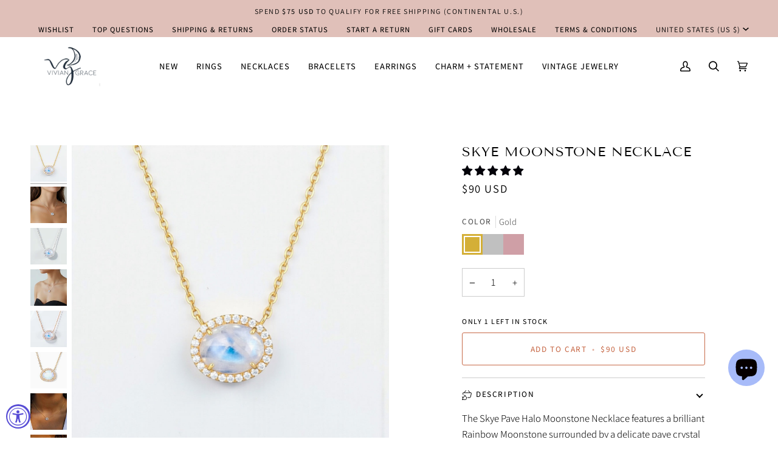

--- FILE ---
content_type: text/html; charset=utf-8
request_url: https://shopviviangrace.com/collections/dainty-layering/products/halo-moonstone-necklace
body_size: 72813
content:
<!doctype html>




<html class="no-js" lang="en" ><head>
  <meta name="p:domain_verify" content="e88d5a28a02d129fa518eb76e017fd45"/>
<!-- Google tag (gtag.js) -->
<script async src="https://www.googletagmanager.com/gtag/js?id=G-PM26FQG4RQ"></script>
<script>
  window.dataLayer = window.dataLayer || [];
  function gtag(){dataLayer.push(arguments);}
  gtag('js', new Date());

  gtag('config', 'G-PM26FQG4RQ');
</script>

  <meta charset="utf-8">
  <meta http-equiv="X-UA-Compatible" content="IE=edge,chrome=1">
  <meta name="viewport" content="width=device-width,initial-scale=1,viewport-fit=cover">
  <meta name="theme-color" content="#b28773"><link rel="canonical" href="https://shopviviangrace.com/products/halo-moonstone-necklace"><!-- ======================= Pipeline Theme V6.5.1 ========================= -->

  <link rel="preconnect" href="https://cdn.shopify.com" crossorigin>
  <link rel="preconnect" href="https://fonts.shopify.com" crossorigin>
  <link rel="preconnect" href="https://monorail-edge.shopifysvc.com" crossorigin>


  <link rel="preload" href="//shopviviangrace.com/cdn/shop/t/21/assets/lazysizes.js?v=111431644619468174291674614825" as="script">
  <link rel="preload" href="//shopviviangrace.com/cdn/shop/t/21/assets/vendor.js?v=131139509784942254651674614825" as="script">
  <link rel="preload" href="//shopviviangrace.com/cdn/shop/t/21/assets/theme.js?v=55005270439858887571674614825" as="script">
  <link rel="preload" href="//shopviviangrace.com/cdn/shop/t/21/assets/theme.css?v=137349569870307843051681608272" as="style"><link rel="shortcut icon" href="//shopviviangrace.com/cdn/shop/files/Vivian_Grace_Logo_32x32.jpg?v=1758740070" type="image/png"><!-- Title and description ================================================ -->
  
  <title>
    

    Skye Moonstone Necklace
&ndash; Vivian Grace

  </title><meta name="description" content="The ‘Skye’ Pave Halo Moonstone Necklace features a brilliant Rainbow Moonstone surrounded by a delicate pave crystal halo on a sterling silver chain.">
  <!-- /snippets/social-meta-tags.liquid --><meta property="og:site_name" content="Vivian Grace">
<meta property="og:url" content="https://shopviviangrace.com/products/halo-moonstone-necklace">
<meta property="og:title" content="Skye Moonstone Necklace">
<meta property="og:type" content="product">
<meta property="og:description" content="The ‘Skye’ Pave Halo Moonstone Necklace features a brilliant Rainbow Moonstone surrounded by a delicate pave crystal halo on a sterling silver chain."><meta property="og:price:amount" content="90">
  <meta property="og:price:currency" content="USD">
      <meta property="og:image" content="http://shopviviangrace.com/cdn/shop/files/vivian-grace-jewelry-necklace-skye-moonstone-necklace-skye-moonstone-necklace-1200588090.jpg?v=1761849774">
      <meta property="og:image:secure_url" content="https://shopviviangrace.com/cdn/shop/files/vivian-grace-jewelry-necklace-skye-moonstone-necklace-skye-moonstone-necklace-1200588090.jpg?v=1761849774">
      <meta property="og:image:height" content="1280">
      <meta property="og:image:width" content="1280">
      <meta property="og:image" content="http://shopviviangrace.com/cdn/shop/files/vivian-grace-jewelry-necklace-skye-moonstone-necklace-skye-moonstone-necklace-1200493578.jpg?v=1763479097">
      <meta property="og:image:secure_url" content="https://shopviviangrace.com/cdn/shop/files/vivian-grace-jewelry-necklace-skye-moonstone-necklace-skye-moonstone-necklace-1200493578.jpg?v=1763479097">
      <meta property="og:image:height" content="761">
      <meta property="og:image:width" content="755">
      <meta property="og:image" content="http://shopviviangrace.com/cdn/shop/files/vivian-grace-jewelry-necklace-skye-moonstone-necklace-skye-moonstone-necklace-1200588091.jpg?v=1763479097">
      <meta property="og:image:secure_url" content="https://shopviviangrace.com/cdn/shop/files/vivian-grace-jewelry-necklace-skye-moonstone-necklace-skye-moonstone-necklace-1200588091.jpg?v=1763479097">
      <meta property="og:image:height" content="1280">
      <meta property="og:image:width" content="1280">
<meta property="twitter:image" content="http://shopviviangrace.com/cdn/shop/files/vivian-grace-jewelry-necklace-skye-moonstone-necklace-skye-moonstone-necklace-1200588090_1200x1200.jpg?v=1761849774">

<meta name="twitter:site" content="@">
<meta name="twitter:card" content="summary_large_image">
<meta name="twitter:title" content="Skye Moonstone Necklace">
<meta name="twitter:description" content="The ‘Skye’ Pave Halo Moonstone Necklace features a brilliant Rainbow Moonstone surrounded by a delicate pave crystal halo on a sterling silver chain."><!-- CSS ================================================================== -->

  <link href="//shopviviangrace.com/cdn/shop/t/21/assets/font-settings.css?v=18661375493540726471756144601" rel="stylesheet" type="text/css" media="all" />

  <!-- /snippets/css-variables.liquid -->


<style data-shopify>

:root {
/* ================ Layout Variables ================ */






--LAYOUT-WIDTH: 1450px;
--LAYOUT-GUTTER: 22px;
--LAYOUT-GUTTER-OFFSET: -22px;
--NAV-GUTTER: 15px;
--LAYOUT-OUTER: 50px;

/* ================ Product video ================ */

--COLOR-VIDEO-BG: #f2f2f2;


/* ================ Color Variables ================ */

/* === Backgrounds ===*/
--COLOR-BG: #ffffff;
--COLOR-BG-ACCENT: #d2c8c8;

/* === Text colors ===*/
--COLOR-TEXT-DARK: #000000;
--COLOR-TEXT: #000000;
--COLOR-TEXT-LIGHT: #4d4d4d;

/* === Bright color ===*/
--COLOR-PRIMARY: #c76947;
--COLOR-PRIMARY-HOVER: #a3421f;
--COLOR-PRIMARY-FADE: rgba(199, 105, 71, 0.05);
--COLOR-PRIMARY-FADE-HOVER: rgba(199, 105, 71, 0.1);--COLOR-PRIMARY-OPPOSITE: #ffffff;

/* === Secondary/link Color ===*/
--COLOR-SECONDARY: #b28773;
--COLOR-SECONDARY-HOVER: #9c5b3d;
--COLOR-SECONDARY-FADE: rgba(178, 135, 115, 0.05);
--COLOR-SECONDARY-FADE-HOVER: rgba(178, 135, 115, 0.1);--COLOR-SECONDARY-OPPOSITE: #000000;

/* === Shades of grey ===*/
--COLOR-A5:  rgba(0, 0, 0, 0.05);
--COLOR-A10: rgba(0, 0, 0, 0.1);
--COLOR-A20: rgba(0, 0, 0, 0.2);
--COLOR-A35: rgba(0, 0, 0, 0.35);
--COLOR-A50: rgba(0, 0, 0, 0.5);
--COLOR-A80: rgba(0, 0, 0, 0.8);
--COLOR-A90: rgba(0, 0, 0, 0.9);
--COLOR-A95: rgba(0, 0, 0, 0.95);


/* ================ Inverted Color Variables ================ */

--INVERSE-BG: #000000;
--INVERSE-BG-ACCENT: #1d1d1d;

/* === Text colors ===*/
--INVERSE-TEXT-DARK: #ffffff;
--INVERSE-TEXT: #ffffff;
--INVERSE-TEXT-LIGHT: #b3b3b3;

/* === Bright color ===*/
--INVERSE-PRIMARY: #887168;
--INVERSE-PRIMARY-HOVER: #69483b;
--INVERSE-PRIMARY-FADE: rgba(136, 113, 104, 0.05);
--INVERSE-PRIMARY-FADE-HOVER: rgba(136, 113, 104, 0.1);--INVERSE-PRIMARY-OPPOSITE: #ffffff;


/* === Second Color ===*/
--INVERSE-SECONDARY: #af998c;
--INVERSE-SECONDARY-HOVER: #9f6d4f;
--INVERSE-SECONDARY-FADE: rgba(175, 153, 140, 0.05);
--INVERSE-SECONDARY-FADE-HOVER: rgba(175, 153, 140, 0.1);--INVERSE-SECONDARY-OPPOSITE: #000000;


/* === Shades of grey ===*/
--INVERSE-A5:  rgba(255, 255, 255, 0.05);
--INVERSE-A10: rgba(255, 255, 255, 0.1);
--INVERSE-A20: rgba(255, 255, 255, 0.2);
--INVERSE-A35: rgba(255, 255, 255, 0.3);
--INVERSE-A80: rgba(255, 255, 255, 0.8);
--INVERSE-A90: rgba(255, 255, 255, 0.9);
--INVERSE-A95: rgba(255, 255, 255, 0.95);


/* ================ Bright Color Variables ================ */

--BRIGHT-BG: #e2fff7;
--BRIGHT-BG-ACCENT: #ffffff;

/* === Text colors ===*/
--BRIGHT-TEXT-DARK: #970000;
--BRIGHT-TEXT: #170000;
--BRIGHT-TEXT-LIGHT: #544d4a;

/* === Bright color ===*/
--BRIGHT-PRIMARY: #937888;
--BRIGHT-PRIMARY-HOVER: #784764;
--BRIGHT-PRIMARY-FADE: rgba(147, 120, 136, 0.05);
--BRIGHT-PRIMARY-FADE-HOVER: rgba(147, 120, 136, 0.1);--BRIGHT-PRIMARY-OPPOSITE: #ffffff;


/* === Second Color ===*/
--BRIGHT-SECONDARY: #86687a;
--BRIGHT-SECONDARY-HOVER: #673a55;
--BRIGHT-SECONDARY-FADE: rgba(134, 104, 122, 0.05);
--BRIGHT-SECONDARY-FADE-HOVER: rgba(134, 104, 122, 0.1);--BRIGHT-SECONDARY-OPPOSITE: #ffffff;


/* === Shades of grey ===*/
--BRIGHT-A5:  rgba(23, 0, 0, 0.05);
--BRIGHT-A10: rgba(23, 0, 0, 0.1);
--BRIGHT-A20: rgba(23, 0, 0, 0.2);
--BRIGHT-A35: rgba(23, 0, 0, 0.3);
--BRIGHT-A80: rgba(23, 0, 0, 0.8);
--BRIGHT-A90: rgba(23, 0, 0, 0.9);
--BRIGHT-A95: rgba(23, 0, 0, 0.95);


/* === Account Bar ===*/
--COLOR-ANNOUNCEMENT-BG: #e0c0b9;
--COLOR-ANNOUNCEMENT-TEXT: #030202;

/* === Nav and dropdown link background ===*/
--COLOR-NAV: #ffffff;
--COLOR-NAV-TEXT: #000000;
--COLOR-NAV-TEXT-DARK: #000000;
--COLOR-NAV-TEXT-LIGHT: #4d4d4d;
--COLOR-NAV-BORDER: #ffffff;
--COLOR-NAV-A10: rgba(0, 0, 0, 0.1);
--COLOR-NAV-A50: rgba(0, 0, 0, 0.5);
--COLOR-HIGHLIGHT-LINK: #ff6363;

/* === Site Footer ===*/
--COLOR-FOOTER-BG: #ffffff;
--COLOR-FOOTER-TEXT: #887168;
--COLOR-FOOTER-A5: rgba(136, 113, 104, 0.05);
--COLOR-FOOTER-A15: rgba(136, 113, 104, 0.15);
--COLOR-FOOTER-A90: rgba(136, 113, 104, 0.9);

/* === Sub-Footer ===*/
--COLOR-SUB-FOOTER-BG: #887168;
--COLOR-SUB-FOOTER-TEXT: #ffffff;
--COLOR-SUB-FOOTER-A5: rgba(255, 255, 255, 0.05);
--COLOR-SUB-FOOTER-A15: rgba(255, 255, 255, 0.15);
--COLOR-SUB-FOOTER-A90: rgba(255, 255, 255, 0.9);

/* === Products ===*/
--PRODUCT-GRID-ASPECT-RATIO: 100%;

/* === Product badges ===*/
--COLOR-BADGE: #1d1d1d;
--COLOR-BADGE-TEXT: #ffffff;
--COLOR-BADGE-TEXT-HOVER: #ffffff;
--COLOR-BADGE-HAIRLINE: #282828;

/* === Product item slider ===*/--COLOR-PRODUCT-SLIDER: #1d1d1d;--COLOR-PRODUCT-SLIDER-OPPOSITE: rgba(255, 255, 255, 0.06);/* === disabled form colors ===*/
--COLOR-DISABLED-BG: #e6e6e6;
--COLOR-DISABLED-TEXT: #a6a6a6;

--INVERSE-DISABLED-BG: #1a1a1a;
--INVERSE-DISABLED-TEXT: #595959;

/* === Button Radius === */
--BUTTON-RADIUS: 3px;


/* ================ Typography ================ */

--FONT-STACK-BODY: Assistant, sans-serif;
--FONT-STYLE-BODY: normal;
--FONT-WEIGHT-BODY: 300;
--FONT-WEIGHT-BODY-BOLD: 400;
--FONT-ADJUST-BODY: 1.15;

--FONT-STACK-HEADING: "Tenor Sans", sans-serif;
--FONT-STYLE-HEADING: normal;
--FONT-WEIGHT-HEADING: 400;
--FONT-WEIGHT-HEADING-BOLD: 700;
--FONT-ADJUST-HEADING: 1.0;

  --FONT-HEADING-SPACE: 1px;
  --FONT-HEADING-CAPS: uppercase;

--FONT-STACK-ACCENT: Assistant, sans-serif;
--FONT-STYLE-ACCENT: normal;
--FONT-WEIGHT-ACCENT: 400;
--FONT-WEIGHT-ACCENT-BOLD: 500;
--FONT-ADJUST-ACCENT: 1.05;
--FONT-SPACING-ACCENT: 1.6px;

--FONT-STACK-NAV: Assistant, sans-serif;
--FONT-STYLE-NAV: normal;
--FONT-ADJUST-NAV: 1.2;

--FONT-WEIGHT-NAV: 400;
--FONT-WEIGHT-NAV-BOLD: 500;

  --FONT-WEIGHT-NAV: var(--FONT-WEIGHT-NAV-BOLD);


--ICO-SELECT: url('//shopviviangrace.com/cdn/shop/t/21/assets/ico-select.svg?v=39918398568632728091758739198');

/* ================ Photo correction ================ */
--PHOTO-CORRECTION: 98%;


  <!-- /snippets/css-variables-contrast.liquid -->



--COLOR-TEXT-DARK: #000000;
--COLOR-TEXT:#000000;
--COLOR-TEXT-LIGHT: #000000;

--INVERSE-TEXT-DARK: #ffffff;
--INVERSE-TEXT: #ffffff;
--INVERSE-TEXT-LIGHT: #ffffff;


}

</style>


  <link href="//shopviviangrace.com/cdn/shop/t/21/assets/theme.css?v=137349569870307843051681608272" rel="stylesheet" type="text/css" media="all" />

  <script>
    document.documentElement.className = document.documentElement.className.replace('no-js', 'js');

    let root = '/';
    if (root[root.length - 1] !== '/') {
      root = `${root}/`;
    }
    var theme = {
      routes: {
        root_url: root,
        cart: '/cart',
        cart_add_url: '/cart/add',
        product_recommendations_url: '/recommendations/products',
        account_addresses_url: '/account/addresses'
      },
      state: {
        cartOpen: null,
      },
      sizes: {
        small: 480,
        medium: 768,
        large: 1100,
        widescreen: 1400
      },
      keyboardKeys: {
        TAB: 9,
        ENTER: 13,
        ESCAPE: 27,
        SPACE: 32,
        LEFTARROW: 37,
        RIGHTARROW: 39
      },
      assets: {
        photoswipe: '//shopviviangrace.com/cdn/shop/t/21/assets/photoswipe.js?v=162613001030112971491674614825',
        smoothscroll: '//shopviviangrace.com/cdn/shop/t/21/assets/smoothscroll.js?v=37906625415260927261674614825',
        swatches: '//shopviviangrace.com/cdn/shop/t/21/assets/swatches.json?v=154940297821828866241674614825',
        noImage: '//shopviviangrace.com/cdn/shopifycloud/storefront/assets/no-image-2048-a2addb12.gif',
        base: '//shopviviangrace.com/cdn/shop/t/21/assets/'
      },
      strings: {
        swatchesKey: "Color, Colour",
        addToCart: "Add to Cart",
        estimateShipping: "Estimate shipping",
        noShippingAvailable: "We do not ship to this destination.",
        free: "Free",
        from: "From",
        preOrder: "Pre-order",
        soldOut: "Sold Out",
        sale: "Sale",
        subscription: "Subscription",
        unavailable: "Unavailable",
        unitPrice: "Unit price",
        unitPriceSeparator: "per",
        stockout: "All available stock is in cart",
        products: "Products",
        pages: "Pages",
        collections: "Collections",
        resultsFor: "Results for",
        noResultsFor: "No results for",
        articles: "Articles",
        successMessage: "Link copied to clipboard",
      },
      settings: {
        badge_sale_type: "percentage",
        search_products: true,
        search_collections: true,
        search_pages: true,
        search_articles: true,
        animate_hover: false,
        animate_scroll: false,
        show_locale_desktop: null,
        show_locale_mobile: null,
        show_currency_desktop: null,
        show_currency_mobile: null,
        currency_select_type: "country",
        currency_code_enable: true,
        excluded_collections_strict: ["all"," frontpage"," ocean-versaille-ring","skye-moonstone-ring-copy-1"],
        excluded_collections: ["sibling","siblings"]
      },
      info: {
        name: 'pipeline'
      },
      version: '6.5.1',
      moneyFormat: "${{amount_no_decimals}}",
      shopCurrency: "USD",
      currencyCode: "USD"
    }
    let windowInnerHeight = window.innerHeight;
    document.documentElement.style.setProperty('--full-screen', `${windowInnerHeight}px`);
    document.documentElement.style.setProperty('--three-quarters', `${windowInnerHeight * 0.75}px`);
    document.documentElement.style.setProperty('--two-thirds', `${windowInnerHeight * 0.66}px`);
    document.documentElement.style.setProperty('--one-half', `${windowInnerHeight * 0.5}px`);
    document.documentElement.style.setProperty('--one-third', `${windowInnerHeight * 0.33}px`);
    document.documentElement.style.setProperty('--one-fifth', `${windowInnerHeight * 0.2}px`);

    window.lazySizesConfig = window.lazySizesConfig || {};
    window.lazySizesConfig.loadHidden = false;
    window.isRTL = document.documentElement.getAttribute('dir') === 'rtl';
  </script><!-- Theme Javascript ============================================================== -->
  <script src="//shopviviangrace.com/cdn/shop/t/21/assets/lazysizes.js?v=111431644619468174291674614825" async="async"></script>
  <script src="//shopviviangrace.com/cdn/shop/t/21/assets/vendor.js?v=131139509784942254651674614825" defer="defer"></script>
  <script src="//shopviviangrace.com/cdn/shop/t/21/assets/theme.js?v=55005270439858887571674614825" defer="defer"></script>

  <script>
    (function () {
      function onPageShowEvents() {
        if ('requestIdleCallback' in window) {
          requestIdleCallback(initCartEvent, { timeout: 500 })
        } else {
          initCartEvent()
        }
        function initCartEvent(){
          window.fetch(window.theme.routes.cart + '.js')
          .then((response) => {
            if(!response.ok){
              throw {status: response.statusText};
            }
            return response.json();
          })
          .then((response) => {
            document.dispatchEvent(new CustomEvent('theme:cart:change', {
              detail: {
                cart: response,
              },
              bubbles: true,
            }));
            return response;
          })
          .catch((e) => {
            console.error(e);
          });
        }
      };
      window.onpageshow = onPageShowEvents;
    })();
  </script>

  <script type="text/javascript">
    if (window.MSInputMethodContext && document.documentMode) {
      var scripts = document.getElementsByTagName('script')[0];
      var polyfill = document.createElement("script");
      polyfill.defer = true;
      polyfill.src = "//shopviviangrace.com/cdn/shop/t/21/assets/ie11.js?v=144489047535103983231674614825";

      scripts.parentNode.insertBefore(polyfill, scripts);
    }
  </script>

  <!-- Shopify app scripts =========================================================== -->
  <script>window.performance && window.performance.mark && window.performance.mark('shopify.content_for_header.start');</script><meta name="google-site-verification" content="aDQtuum5Oloyxfq7mt20qnFqOKrhumqVKK84p-xH1I0">
<meta id="shopify-digital-wallet" name="shopify-digital-wallet" content="/4056612973/digital_wallets/dialog">
<meta name="shopify-checkout-api-token" content="ec634c408c90464fb06e1c6aa91c39fa">
<meta id="in-context-paypal-metadata" data-shop-id="4056612973" data-venmo-supported="false" data-environment="production" data-locale="en_US" data-paypal-v4="true" data-currency="USD">
<link rel="alternate" type="application/json+oembed" href="https://shopviviangrace.com/products/halo-moonstone-necklace.oembed">
<script async="async" src="/checkouts/internal/preloads.js?locale=en-US"></script>
<link rel="preconnect" href="https://shop.app" crossorigin="anonymous">
<script async="async" src="https://shop.app/checkouts/internal/preloads.js?locale=en-US&shop_id=4056612973" crossorigin="anonymous"></script>
<script id="apple-pay-shop-capabilities" type="application/json">{"shopId":4056612973,"countryCode":"US","currencyCode":"USD","merchantCapabilities":["supports3DS"],"merchantId":"gid:\/\/shopify\/Shop\/4056612973","merchantName":"Vivian Grace","requiredBillingContactFields":["postalAddress","email","phone"],"requiredShippingContactFields":["postalAddress","email","phone"],"shippingType":"shipping","supportedNetworks":["visa","masterCard","amex","discover","elo","jcb"],"total":{"type":"pending","label":"Vivian Grace","amount":"1.00"},"shopifyPaymentsEnabled":true,"supportsSubscriptions":true}</script>
<script id="shopify-features" type="application/json">{"accessToken":"ec634c408c90464fb06e1c6aa91c39fa","betas":["rich-media-storefront-analytics"],"domain":"shopviviangrace.com","predictiveSearch":true,"shopId":4056612973,"locale":"en"}</script>
<script>var Shopify = Shopify || {};
Shopify.shop = "vivian-grace-inc.myshopify.com";
Shopify.locale = "en";
Shopify.currency = {"active":"USD","rate":"1.0"};
Shopify.country = "US";
Shopify.theme = {"name":"Pipeline","id":142757822779,"schema_name":"Pipeline","schema_version":"6.5.1","theme_store_id":739,"role":"main"};
Shopify.theme.handle = "null";
Shopify.theme.style = {"id":null,"handle":null};
Shopify.cdnHost = "shopviviangrace.com/cdn";
Shopify.routes = Shopify.routes || {};
Shopify.routes.root = "/";</script>
<script type="module">!function(o){(o.Shopify=o.Shopify||{}).modules=!0}(window);</script>
<script>!function(o){function n(){var o=[];function n(){o.push(Array.prototype.slice.apply(arguments))}return n.q=o,n}var t=o.Shopify=o.Shopify||{};t.loadFeatures=n(),t.autoloadFeatures=n()}(window);</script>
<script>
  window.ShopifyPay = window.ShopifyPay || {};
  window.ShopifyPay.apiHost = "shop.app\/pay";
  window.ShopifyPay.redirectState = null;
</script>
<script id="shop-js-analytics" type="application/json">{"pageType":"product"}</script>
<script defer="defer" async type="module" src="//shopviviangrace.com/cdn/shopifycloud/shop-js/modules/v2/client.init-shop-cart-sync_BT-GjEfc.en.esm.js"></script>
<script defer="defer" async type="module" src="//shopviviangrace.com/cdn/shopifycloud/shop-js/modules/v2/chunk.common_D58fp_Oc.esm.js"></script>
<script defer="defer" async type="module" src="//shopviviangrace.com/cdn/shopifycloud/shop-js/modules/v2/chunk.modal_xMitdFEc.esm.js"></script>
<script type="module">
  await import("//shopviviangrace.com/cdn/shopifycloud/shop-js/modules/v2/client.init-shop-cart-sync_BT-GjEfc.en.esm.js");
await import("//shopviviangrace.com/cdn/shopifycloud/shop-js/modules/v2/chunk.common_D58fp_Oc.esm.js");
await import("//shopviviangrace.com/cdn/shopifycloud/shop-js/modules/v2/chunk.modal_xMitdFEc.esm.js");

  window.Shopify.SignInWithShop?.initShopCartSync?.({"fedCMEnabled":true,"windoidEnabled":true});

</script>
<script>
  window.Shopify = window.Shopify || {};
  if (!window.Shopify.featureAssets) window.Shopify.featureAssets = {};
  window.Shopify.featureAssets['shop-js'] = {"shop-cart-sync":["modules/v2/client.shop-cart-sync_DZOKe7Ll.en.esm.js","modules/v2/chunk.common_D58fp_Oc.esm.js","modules/v2/chunk.modal_xMitdFEc.esm.js"],"init-fed-cm":["modules/v2/client.init-fed-cm_B6oLuCjv.en.esm.js","modules/v2/chunk.common_D58fp_Oc.esm.js","modules/v2/chunk.modal_xMitdFEc.esm.js"],"shop-cash-offers":["modules/v2/client.shop-cash-offers_D2sdYoxE.en.esm.js","modules/v2/chunk.common_D58fp_Oc.esm.js","modules/v2/chunk.modal_xMitdFEc.esm.js"],"shop-login-button":["modules/v2/client.shop-login-button_QeVjl5Y3.en.esm.js","modules/v2/chunk.common_D58fp_Oc.esm.js","modules/v2/chunk.modal_xMitdFEc.esm.js"],"pay-button":["modules/v2/client.pay-button_DXTOsIq6.en.esm.js","modules/v2/chunk.common_D58fp_Oc.esm.js","modules/v2/chunk.modal_xMitdFEc.esm.js"],"shop-button":["modules/v2/client.shop-button_DQZHx9pm.en.esm.js","modules/v2/chunk.common_D58fp_Oc.esm.js","modules/v2/chunk.modal_xMitdFEc.esm.js"],"avatar":["modules/v2/client.avatar_BTnouDA3.en.esm.js"],"init-windoid":["modules/v2/client.init-windoid_CR1B-cfM.en.esm.js","modules/v2/chunk.common_D58fp_Oc.esm.js","modules/v2/chunk.modal_xMitdFEc.esm.js"],"init-shop-for-new-customer-accounts":["modules/v2/client.init-shop-for-new-customer-accounts_C_vY_xzh.en.esm.js","modules/v2/client.shop-login-button_QeVjl5Y3.en.esm.js","modules/v2/chunk.common_D58fp_Oc.esm.js","modules/v2/chunk.modal_xMitdFEc.esm.js"],"init-shop-email-lookup-coordinator":["modules/v2/client.init-shop-email-lookup-coordinator_BI7n9ZSv.en.esm.js","modules/v2/chunk.common_D58fp_Oc.esm.js","modules/v2/chunk.modal_xMitdFEc.esm.js"],"init-shop-cart-sync":["modules/v2/client.init-shop-cart-sync_BT-GjEfc.en.esm.js","modules/v2/chunk.common_D58fp_Oc.esm.js","modules/v2/chunk.modal_xMitdFEc.esm.js"],"shop-toast-manager":["modules/v2/client.shop-toast-manager_DiYdP3xc.en.esm.js","modules/v2/chunk.common_D58fp_Oc.esm.js","modules/v2/chunk.modal_xMitdFEc.esm.js"],"init-customer-accounts":["modules/v2/client.init-customer-accounts_D9ZNqS-Q.en.esm.js","modules/v2/client.shop-login-button_QeVjl5Y3.en.esm.js","modules/v2/chunk.common_D58fp_Oc.esm.js","modules/v2/chunk.modal_xMitdFEc.esm.js"],"init-customer-accounts-sign-up":["modules/v2/client.init-customer-accounts-sign-up_iGw4briv.en.esm.js","modules/v2/client.shop-login-button_QeVjl5Y3.en.esm.js","modules/v2/chunk.common_D58fp_Oc.esm.js","modules/v2/chunk.modal_xMitdFEc.esm.js"],"shop-follow-button":["modules/v2/client.shop-follow-button_CqMgW2wH.en.esm.js","modules/v2/chunk.common_D58fp_Oc.esm.js","modules/v2/chunk.modal_xMitdFEc.esm.js"],"checkout-modal":["modules/v2/client.checkout-modal_xHeaAweL.en.esm.js","modules/v2/chunk.common_D58fp_Oc.esm.js","modules/v2/chunk.modal_xMitdFEc.esm.js"],"shop-login":["modules/v2/client.shop-login_D91U-Q7h.en.esm.js","modules/v2/chunk.common_D58fp_Oc.esm.js","modules/v2/chunk.modal_xMitdFEc.esm.js"],"lead-capture":["modules/v2/client.lead-capture_BJmE1dJe.en.esm.js","modules/v2/chunk.common_D58fp_Oc.esm.js","modules/v2/chunk.modal_xMitdFEc.esm.js"],"payment-terms":["modules/v2/client.payment-terms_Ci9AEqFq.en.esm.js","modules/v2/chunk.common_D58fp_Oc.esm.js","modules/v2/chunk.modal_xMitdFEc.esm.js"]};
</script>
<script>(function() {
  var isLoaded = false;
  function asyncLoad() {
    if (isLoaded) return;
    isLoaded = true;
    var urls = ["https:\/\/cloudsearch-1f874.kxcdn.com\/shopify.js?shop=vivian-grace-inc.myshopify.com","https:\/\/swift.perfectapps.io\/store\/assets\/dist\/js\/main.min.js?v=1_1637445506\u0026shop=vivian-grace-inc.myshopify.com","\/\/cdn.shopify.com\/proxy\/ee037611446b2093e019fad0d6c6654af22a8b5447487af83ecf43d1efd465d2\/forms-akamai.smsbump.com\/707219\/form_251420.js?ver=1715938316\u0026shop=vivian-grace-inc.myshopify.com\u0026sp-cache-control=cHVibGljLCBtYXgtYWdlPTkwMA"];
    for (var i = 0; i < urls.length; i++) {
      var s = document.createElement('script');
      s.type = 'text/javascript';
      s.async = true;
      s.src = urls[i];
      var x = document.getElementsByTagName('script')[0];
      x.parentNode.insertBefore(s, x);
    }
  };
  if(window.attachEvent) {
    window.attachEvent('onload', asyncLoad);
  } else {
    window.addEventListener('load', asyncLoad, false);
  }
})();</script>
<script id="__st">var __st={"a":4056612973,"offset":-21600,"reqid":"2e177d95-2126-4ded-ae86-93f07c4f94cc-1769059084","pageurl":"shopviviangrace.com\/collections\/dainty-layering\/products\/halo-moonstone-necklace","u":"9460ee10b17b","p":"product","rtyp":"product","rid":4424780316781};</script>
<script>window.ShopifyPaypalV4VisibilityTracking = true;</script>
<script id="captcha-bootstrap">!function(){'use strict';const t='contact',e='account',n='new_comment',o=[[t,t],['blogs',n],['comments',n],[t,'customer']],c=[[e,'customer_login'],[e,'guest_login'],[e,'recover_customer_password'],[e,'create_customer']],r=t=>t.map((([t,e])=>`form[action*='/${t}']:not([data-nocaptcha='true']) input[name='form_type'][value='${e}']`)).join(','),a=t=>()=>t?[...document.querySelectorAll(t)].map((t=>t.form)):[];function s(){const t=[...o],e=r(t);return a(e)}const i='password',u='form_key',d=['recaptcha-v3-token','g-recaptcha-response','h-captcha-response',i],f=()=>{try{return window.sessionStorage}catch{return}},m='__shopify_v',_=t=>t.elements[u];function p(t,e,n=!1){try{const o=window.sessionStorage,c=JSON.parse(o.getItem(e)),{data:r}=function(t){const{data:e,action:n}=t;return t[m]||n?{data:e,action:n}:{data:t,action:n}}(c);for(const[e,n]of Object.entries(r))t.elements[e]&&(t.elements[e].value=n);n&&o.removeItem(e)}catch(o){console.error('form repopulation failed',{error:o})}}const l='form_type',E='cptcha';function T(t){t.dataset[E]=!0}const w=window,h=w.document,L='Shopify',v='ce_forms',y='captcha';let A=!1;((t,e)=>{const n=(g='f06e6c50-85a8-45c8-87d0-21a2b65856fe',I='https://cdn.shopify.com/shopifycloud/storefront-forms-hcaptcha/ce_storefront_forms_captcha_hcaptcha.v1.5.2.iife.js',D={infoText:'Protected by hCaptcha',privacyText:'Privacy',termsText:'Terms'},(t,e,n)=>{const o=w[L][v],c=o.bindForm;if(c)return c(t,g,e,D).then(n);var r;o.q.push([[t,g,e,D],n]),r=I,A||(h.body.append(Object.assign(h.createElement('script'),{id:'captcha-provider',async:!0,src:r})),A=!0)});var g,I,D;w[L]=w[L]||{},w[L][v]=w[L][v]||{},w[L][v].q=[],w[L][y]=w[L][y]||{},w[L][y].protect=function(t,e){n(t,void 0,e),T(t)},Object.freeze(w[L][y]),function(t,e,n,w,h,L){const[v,y,A,g]=function(t,e,n){const i=e?o:[],u=t?c:[],d=[...i,...u],f=r(d),m=r(i),_=r(d.filter((([t,e])=>n.includes(e))));return[a(f),a(m),a(_),s()]}(w,h,L),I=t=>{const e=t.target;return e instanceof HTMLFormElement?e:e&&e.form},D=t=>v().includes(t);t.addEventListener('submit',(t=>{const e=I(t);if(!e)return;const n=D(e)&&!e.dataset.hcaptchaBound&&!e.dataset.recaptchaBound,o=_(e),c=g().includes(e)&&(!o||!o.value);(n||c)&&t.preventDefault(),c&&!n&&(function(t){try{if(!f())return;!function(t){const e=f();if(!e)return;const n=_(t);if(!n)return;const o=n.value;o&&e.removeItem(o)}(t);const e=Array.from(Array(32),(()=>Math.random().toString(36)[2])).join('');!function(t,e){_(t)||t.append(Object.assign(document.createElement('input'),{type:'hidden',name:u})),t.elements[u].value=e}(t,e),function(t,e){const n=f();if(!n)return;const o=[...t.querySelectorAll(`input[type='${i}']`)].map((({name:t})=>t)),c=[...d,...o],r={};for(const[a,s]of new FormData(t).entries())c.includes(a)||(r[a]=s);n.setItem(e,JSON.stringify({[m]:1,action:t.action,data:r}))}(t,e)}catch(e){console.error('failed to persist form',e)}}(e),e.submit())}));const S=(t,e)=>{t&&!t.dataset[E]&&(n(t,e.some((e=>e===t))),T(t))};for(const o of['focusin','change'])t.addEventListener(o,(t=>{const e=I(t);D(e)&&S(e,y())}));const B=e.get('form_key'),M=e.get(l),P=B&&M;t.addEventListener('DOMContentLoaded',(()=>{const t=y();if(P)for(const e of t)e.elements[l].value===M&&p(e,B);[...new Set([...A(),...v().filter((t=>'true'===t.dataset.shopifyCaptcha))])].forEach((e=>S(e,t)))}))}(h,new URLSearchParams(w.location.search),n,t,e,['guest_login'])})(!0,!0)}();</script>
<script integrity="sha256-4kQ18oKyAcykRKYeNunJcIwy7WH5gtpwJnB7kiuLZ1E=" data-source-attribution="shopify.loadfeatures" defer="defer" src="//shopviviangrace.com/cdn/shopifycloud/storefront/assets/storefront/load_feature-a0a9edcb.js" crossorigin="anonymous"></script>
<script crossorigin="anonymous" defer="defer" src="//shopviviangrace.com/cdn/shopifycloud/storefront/assets/shopify_pay/storefront-65b4c6d7.js?v=20250812"></script>
<script data-source-attribution="shopify.dynamic_checkout.dynamic.init">var Shopify=Shopify||{};Shopify.PaymentButton=Shopify.PaymentButton||{isStorefrontPortableWallets:!0,init:function(){window.Shopify.PaymentButton.init=function(){};var t=document.createElement("script");t.src="https://shopviviangrace.com/cdn/shopifycloud/portable-wallets/latest/portable-wallets.en.js",t.type="module",document.head.appendChild(t)}};
</script>
<script data-source-attribution="shopify.dynamic_checkout.buyer_consent">
  function portableWalletsHideBuyerConsent(e){var t=document.getElementById("shopify-buyer-consent"),n=document.getElementById("shopify-subscription-policy-button");t&&n&&(t.classList.add("hidden"),t.setAttribute("aria-hidden","true"),n.removeEventListener("click",e))}function portableWalletsShowBuyerConsent(e){var t=document.getElementById("shopify-buyer-consent"),n=document.getElementById("shopify-subscription-policy-button");t&&n&&(t.classList.remove("hidden"),t.removeAttribute("aria-hidden"),n.addEventListener("click",e))}window.Shopify?.PaymentButton&&(window.Shopify.PaymentButton.hideBuyerConsent=portableWalletsHideBuyerConsent,window.Shopify.PaymentButton.showBuyerConsent=portableWalletsShowBuyerConsent);
</script>
<script data-source-attribution="shopify.dynamic_checkout.cart.bootstrap">document.addEventListener("DOMContentLoaded",(function(){function t(){return document.querySelector("shopify-accelerated-checkout-cart, shopify-accelerated-checkout")}if(t())Shopify.PaymentButton.init();else{new MutationObserver((function(e,n){t()&&(Shopify.PaymentButton.init(),n.disconnect())})).observe(document.body,{childList:!0,subtree:!0})}}));
</script>
<script id='scb4127' type='text/javascript' async='' src='https://shopviviangrace.com/cdn/shopifycloud/privacy-banner/storefront-banner.js'></script><link id="shopify-accelerated-checkout-styles" rel="stylesheet" media="screen" href="https://shopviviangrace.com/cdn/shopifycloud/portable-wallets/latest/accelerated-checkout-backwards-compat.css" crossorigin="anonymous">
<style id="shopify-accelerated-checkout-cart">
        #shopify-buyer-consent {
  margin-top: 1em;
  display: inline-block;
  width: 100%;
}

#shopify-buyer-consent.hidden {
  display: none;
}

#shopify-subscription-policy-button {
  background: none;
  border: none;
  padding: 0;
  text-decoration: underline;
  font-size: inherit;
  cursor: pointer;
}

#shopify-subscription-policy-button::before {
  box-shadow: none;
}

      </style>

<script>window.performance && window.performance.mark && window.performance.mark('shopify.content_for_header.end');</script>

 <script>
 let ps_apiURI = "https://swift-api.perfectapps.io/api";
 let ps_storeUrl = "https://swift.perfectapps.io";
 let ps_productId = "4424780316781";
 </script> 
  
  
 
        <!-- SlideRule Script Start -->
        <script name="sliderule-tracking" data-ot-ignore>
(function(){
	slideruleData = {
    "version":"v0.0.1",
    "referralExclusion":"/(paypal|visa|MasterCard|clicksafe|arcot\.com|geschuetzteinkaufen|checkout\.shopify\.com|checkout\.rechargeapps\.com|portal\.afterpay\.com|payfort)/",
    "googleSignals":true,
    "anonymizeIp":true,
    "productClicks":true,
    "persistentUserId":true,
    "hideBranding":false,
    "ecommerce":{"currencyCode":"USD",
    "impressions":[]},
    "pageType":"product",
	"destinations":{"google_analytics_4":{"measurementIds":["G-PM26FQG4RQ"]}},
    "cookieUpdate":true
	}

	
		slideruleData.themeMode = "live"
	

	
		slideruleData.collection = {
			handle: "dainty-layering",
			description: "",
			id: 435802898747,
			title: "Dainty Necklaces",
			products_count: 15,
			all_products_count: 15,
		}
		slideruleData.collection.rawProducts = [
			
				{"id":4340490928237,"title":"Pave MAMA Necklace","handle":"mama-necklace","description":"\u003cp\u003eThe MAMA Pave necklace features Sterling Silver and 72 sparkly crystals. Makes a great gift!\u003c\/p\u003e\n\u003cp\u003eAvailable in Gold, Silver and Rose Gold\u003c\/p\u003e\n\u003cp\u003ePendant Size: 1\/4” H x 1” W\u003c\/p\u003e\n\u003cp\u003eStones: 5A CZ Crystals\u003c\/p\u003e\n\u003cp\u003eChain Length: 14.5” + 2” extender\u003c\/p\u003e\n\u003cp\u003eMetals: 14k Rose Gold Vermeil, 14k Gold Vermeil, Sterling Silver\u003c\/p\u003e\n\u003cp\u003eClosure: Lobster Clasp\u003c\/p\u003e","published_at":"2019-11-06T12:18:16-06:00","created_at":"2019-11-06T12:18:16-06:00","vendor":"Vivian Grace Jewelry","type":"Necklace","tags":["back in stock","Category_Necklace","Color_Gold","Color_Rose Gold","Color_Silver","Gemstone Color_Clear","Gemstone_Cubic Zirconia Crystals","gift","gold","Mama","minimal","most gifted","necklace","not on sale","pave","pendant","rose gold","silver","Style_Pendant"],"price":6000,"price_min":6000,"price_max":6000,"available":true,"price_varies":false,"compare_at_price":null,"compare_at_price_min":0,"compare_at_price_max":0,"compare_at_price_varies":false,"variants":[{"id":31131231322221,"title":"Gold","option1":"Gold","option2":null,"option3":null,"sku":"P0183S","requires_shipping":true,"taxable":true,"featured_image":{"id":48868104110395,"product_id":4340490928237,"position":9,"created_at":"2024-10-14T10:14:51-05:00","updated_at":"2025-10-29T18:20:16-05:00","alt":"Vivian Grace Jewelry Necklace Gold Pave MAMA Necklace","width":1080,"height":1080,"src":"\/\/shopviviangrace.com\/cdn\/shop\/files\/vivian-grace-jewelry-necklace-gold-pave-mama-necklace-48868104110395.jpg?v=1761780016","variant_ids":[31131231322221]},"available":true,"name":"Pave MAMA Necklace - Gold","public_title":"Gold","options":["Gold"],"price":6000,"weight":57,"compare_at_price":null,"inventory_management":"shopify","barcode":null,"featured_media":{"alt":"Vivian Grace Jewelry Necklace Gold Pave MAMA Necklace","id":41014511206715,"position":9,"preview_image":{"aspect_ratio":1.0,"height":1080,"width":1080,"src":"\/\/shopviviangrace.com\/cdn\/shop\/files\/vivian-grace-jewelry-necklace-gold-pave-mama-necklace-48868104110395.jpg?v=1761780016"}},"requires_selling_plan":false,"selling_plan_allocations":[]},{"id":31131231354989,"title":"Silver","option1":"Silver","option2":null,"option3":null,"sku":"P0184S","requires_shipping":true,"taxable":true,"featured_image":{"id":48868104175931,"product_id":4340490928237,"position":7,"created_at":"2024-10-14T10:14:51-05:00","updated_at":"2025-10-29T18:20:16-05:00","alt":"Vivian Grace Jewelry Necklace Silver Pave MAMA Necklace","width":1080,"height":1080,"src":"\/\/shopviviangrace.com\/cdn\/shop\/files\/vivian-grace-jewelry-necklace-silver-pave-mama-necklace-48868104175931.jpg?v=1761780016","variant_ids":[31131231354989]},"available":true,"name":"Pave MAMA Necklace - Silver","public_title":"Silver","options":["Silver"],"price":6000,"weight":57,"compare_at_price":null,"inventory_management":"shopify","barcode":null,"featured_media":{"alt":"Vivian Grace Jewelry Necklace Silver Pave MAMA Necklace","id":41014511370555,"position":7,"preview_image":{"aspect_ratio":1.0,"height":1080,"width":1080,"src":"\/\/shopviviangrace.com\/cdn\/shop\/files\/vivian-grace-jewelry-necklace-silver-pave-mama-necklace-48868104175931.jpg?v=1761780016"}},"requires_selling_plan":false,"selling_plan_allocations":[]},{"id":31131231387757,"title":"Rose Gold","option1":"Rose Gold","option2":null,"option3":null,"sku":"P0185S","requires_shipping":true,"taxable":true,"featured_image":{"id":48868104241467,"product_id":4340490928237,"position":8,"created_at":"2024-10-14T10:14:51-05:00","updated_at":"2025-10-29T18:20:16-05:00","alt":"Vivian Grace Jewelry Necklace Rose Gold Pave MAMA Necklace","width":1080,"height":1080,"src":"\/\/shopviviangrace.com\/cdn\/shop\/files\/vivian-grace-jewelry-necklace-rose-gold-pave-mama-necklace-48868104241467.jpg?v=1761780016","variant_ids":[31131231387757]},"available":true,"name":"Pave MAMA Necklace - Rose Gold","public_title":"Rose Gold","options":["Rose Gold"],"price":6000,"weight":57,"compare_at_price":null,"inventory_management":"shopify","barcode":null,"featured_media":{"alt":"Vivian Grace Jewelry Necklace Rose Gold Pave MAMA Necklace","id":41014511501627,"position":8,"preview_image":{"aspect_ratio":1.0,"height":1080,"width":1080,"src":"\/\/shopviviangrace.com\/cdn\/shop\/files\/vivian-grace-jewelry-necklace-rose-gold-pave-mama-necklace-48868104241467.jpg?v=1761780016"}},"requires_selling_plan":false,"selling_plan_allocations":[]}],"images":["\/\/shopviviangrace.com\/cdn\/shop\/files\/vivian-grace-jewelry-necklace-pave-mama-necklace-pave-mama-necklace-1161122069.png?v=1746995934","\/\/shopviviangrace.com\/cdn\/shop\/files\/vivian-grace-jewelry-necklace-pave-mama-necklace-pave-mama-necklace-1200486960.jpg?v=1761784733","\/\/shopviviangrace.com\/cdn\/shop\/files\/vivian-grace-jewelry-necklace-pave-mama-necklace-pave-mama-necklace-1200486956.jpg?v=1761784624","\/\/shopviviangrace.com\/cdn\/shop\/files\/vivian-grace-jewelry-necklace-pave-mama-necklace-pave-mama-necklace-1200486957.jpg?v=1761784621","\/\/shopviviangrace.com\/cdn\/shop\/files\/vivian-grace-jewelry-necklace-pave-mama-necklace-pave-mama-necklace-1200486959.jpg?v=1761784627","\/\/shopviviangrace.com\/cdn\/shop\/files\/vivian-grace-jewelry-necklace-pave-mama-necklace-pave-mama-necklace-1200486958.jpg?v=1761784611","\/\/shopviviangrace.com\/cdn\/shop\/files\/vivian-grace-jewelry-necklace-silver-pave-mama-necklace-48868104175931.jpg?v=1761780016","\/\/shopviviangrace.com\/cdn\/shop\/files\/vivian-grace-jewelry-necklace-rose-gold-pave-mama-necklace-48868104241467.jpg?v=1761780016","\/\/shopviviangrace.com\/cdn\/shop\/files\/vivian-grace-jewelry-necklace-gold-pave-mama-necklace-48868104110395.jpg?v=1761780016","\/\/shopviviangrace.com\/cdn\/shop\/products\/vivian-grace-jewelry-necklace-mama-necklace-28605403594861.jpg?v=1761780016"],"featured_image":"\/\/shopviviangrace.com\/cdn\/shop\/files\/vivian-grace-jewelry-necklace-pave-mama-necklace-pave-mama-necklace-1161122069.png?v=1746995934","options":["Color"],"media":[{"alt":"Vivian Grace Jewelry Necklace Pave MAMA Necklace","id":43934993252667,"position":1,"preview_image":{"aspect_ratio":1.0,"height":1512,"width":1512,"src":"\/\/shopviviangrace.com\/cdn\/shop\/files\/vivian-grace-jewelry-necklace-pave-mama-necklace-pave-mama-necklace-1161122069.png?v=1746995934"},"aspect_ratio":1.0,"height":1512,"media_type":"image","src":"\/\/shopviviangrace.com\/cdn\/shop\/files\/vivian-grace-jewelry-necklace-pave-mama-necklace-pave-mama-necklace-1161122069.png?v=1746995934","width":1512},{"alt":"Vivian Grace Jewelry Necklace Pave MAMA Necklace","id":46166014296379,"position":2,"preview_image":{"aspect_ratio":0.667,"height":1248,"width":832,"src":"\/\/shopviviangrace.com\/cdn\/shop\/files\/vivian-grace-jewelry-necklace-pave-mama-necklace-pave-mama-necklace-1200486960.jpg?v=1761784733"},"aspect_ratio":0.667,"height":1248,"media_type":"image","src":"\/\/shopviviangrace.com\/cdn\/shop\/files\/vivian-grace-jewelry-necklace-pave-mama-necklace-pave-mama-necklace-1200486960.jpg?v=1761784733","width":832},{"alt":"Vivian Grace Jewelry Necklace Pave MAMA Necklace","id":46166014427451,"position":3,"preview_image":{"aspect_ratio":0.667,"height":1248,"width":832,"src":"\/\/shopviviangrace.com\/cdn\/shop\/files\/vivian-grace-jewelry-necklace-pave-mama-necklace-pave-mama-necklace-1200486956.jpg?v=1761784624"},"aspect_ratio":0.667,"height":1248,"media_type":"image","src":"\/\/shopviviangrace.com\/cdn\/shop\/files\/vivian-grace-jewelry-necklace-pave-mama-necklace-pave-mama-necklace-1200486956.jpg?v=1761784624","width":832},{"alt":"Vivian Grace Jewelry Necklace Pave MAMA Necklace","id":46166014394683,"position":4,"preview_image":{"aspect_ratio":0.667,"height":1248,"width":832,"src":"\/\/shopviviangrace.com\/cdn\/shop\/files\/vivian-grace-jewelry-necklace-pave-mama-necklace-pave-mama-necklace-1200486957.jpg?v=1761784621"},"aspect_ratio":0.667,"height":1248,"media_type":"image","src":"\/\/shopviviangrace.com\/cdn\/shop\/files\/vivian-grace-jewelry-necklace-pave-mama-necklace-pave-mama-necklace-1200486957.jpg?v=1761784621","width":832},{"alt":"Vivian Grace Jewelry Necklace Pave MAMA Necklace","id":46166014329147,"position":5,"preview_image":{"aspect_ratio":0.667,"height":1248,"width":832,"src":"\/\/shopviviangrace.com\/cdn\/shop\/files\/vivian-grace-jewelry-necklace-pave-mama-necklace-pave-mama-necklace-1200486959.jpg?v=1761784627"},"aspect_ratio":0.667,"height":1248,"media_type":"image","src":"\/\/shopviviangrace.com\/cdn\/shop\/files\/vivian-grace-jewelry-necklace-pave-mama-necklace-pave-mama-necklace-1200486959.jpg?v=1761784627","width":832},{"alt":"Vivian Grace Jewelry Necklace Pave MAMA Necklace","id":46166014361915,"position":6,"preview_image":{"aspect_ratio":0.667,"height":1248,"width":832,"src":"\/\/shopviviangrace.com\/cdn\/shop\/files\/vivian-grace-jewelry-necklace-pave-mama-necklace-pave-mama-necklace-1200486958.jpg?v=1761784611"},"aspect_ratio":0.667,"height":1248,"media_type":"image","src":"\/\/shopviviangrace.com\/cdn\/shop\/files\/vivian-grace-jewelry-necklace-pave-mama-necklace-pave-mama-necklace-1200486958.jpg?v=1761784611","width":832},{"alt":"Vivian Grace Jewelry Necklace Silver Pave MAMA Necklace","id":41014511370555,"position":7,"preview_image":{"aspect_ratio":1.0,"height":1080,"width":1080,"src":"\/\/shopviviangrace.com\/cdn\/shop\/files\/vivian-grace-jewelry-necklace-silver-pave-mama-necklace-48868104175931.jpg?v=1761780016"},"aspect_ratio":1.0,"height":1080,"media_type":"image","src":"\/\/shopviviangrace.com\/cdn\/shop\/files\/vivian-grace-jewelry-necklace-silver-pave-mama-necklace-48868104175931.jpg?v=1761780016","width":1080},{"alt":"Vivian Grace Jewelry Necklace Rose Gold Pave MAMA Necklace","id":41014511501627,"position":8,"preview_image":{"aspect_ratio":1.0,"height":1080,"width":1080,"src":"\/\/shopviviangrace.com\/cdn\/shop\/files\/vivian-grace-jewelry-necklace-rose-gold-pave-mama-necklace-48868104241467.jpg?v=1761780016"},"aspect_ratio":1.0,"height":1080,"media_type":"image","src":"\/\/shopviviangrace.com\/cdn\/shop\/files\/vivian-grace-jewelry-necklace-rose-gold-pave-mama-necklace-48868104241467.jpg?v=1761780016","width":1080},{"alt":"Vivian Grace Jewelry Necklace Gold Pave MAMA Necklace","id":41014511206715,"position":9,"preview_image":{"aspect_ratio":1.0,"height":1080,"width":1080,"src":"\/\/shopviviangrace.com\/cdn\/shop\/files\/vivian-grace-jewelry-necklace-gold-pave-mama-necklace-48868104110395.jpg?v=1761780016"},"aspect_ratio":1.0,"height":1080,"media_type":"image","src":"\/\/shopviviangrace.com\/cdn\/shop\/files\/vivian-grace-jewelry-necklace-gold-pave-mama-necklace-48868104110395.jpg?v=1761780016","width":1080},{"alt":"Vivian Grace Jewelry Necklace MAMA Necklace","id":20882003624045,"position":10,"preview_image":{"aspect_ratio":1.0,"height":4032,"width":4032,"src":"\/\/shopviviangrace.com\/cdn\/shop\/products\/vivian-grace-jewelry-necklace-mama-necklace-28605403594861.jpg?v=1761780016"},"aspect_ratio":1.0,"height":4032,"media_type":"image","src":"\/\/shopviviangrace.com\/cdn\/shop\/products\/vivian-grace-jewelry-necklace-mama-necklace-28605403594861.jpg?v=1761780016","width":4032}],"requires_selling_plan":false,"selling_plan_groups":[],"content":"\u003cp\u003eThe MAMA Pave necklace features Sterling Silver and 72 sparkly crystals. Makes a great gift!\u003c\/p\u003e\n\u003cp\u003eAvailable in Gold, Silver and Rose Gold\u003c\/p\u003e\n\u003cp\u003ePendant Size: 1\/4” H x 1” W\u003c\/p\u003e\n\u003cp\u003eStones: 5A CZ Crystals\u003c\/p\u003e\n\u003cp\u003eChain Length: 14.5” + 2” extender\u003c\/p\u003e\n\u003cp\u003eMetals: 14k Rose Gold Vermeil, 14k Gold Vermeil, Sterling Silver\u003c\/p\u003e\n\u003cp\u003eClosure: Lobster Clasp\u003c\/p\u003e"},
			
				{"id":4474084950125,"title":"Pave Star Necklace","handle":"pave-star-choker","description":"\u003cp\u003e\u003cspan\u003eBeautiful, dainty, minimal and super sparkly celestial pave star necklace. This necklace features 5 tiny crystal stars on a sterling silver chain. Has a 3 inch extender so it can also be worn as a layering necklace.\u003c\/span\u003e\u003c\/p\u003e\n\u003cp\u003e\u003cspan\u003eAvailable in Gold and Silver.\u003c\/span\u003e\u003c\/p\u003e\n\u003cp\u003e\u003cspan\u003eAvailable finish: 14k Gold Vermeil or Sterling Silver\u003c\/span\u003e\u003c\/p\u003e\n\u003cp\u003e\u003cspan\u003eVermeil is a 2.5 micron thick layer of gold over a sterling silver base.\u003c\/span\u003e\u003c\/p\u003e\n\u003cp\u003e\u003cspan\u003eGemstone: White crystal\u003c\/span\u003e\u003c\/p\u003e\n\u003cp\u003e\u003cspan\u003eNecklace Length: 14” + 3” chain extender\u003c\/span\u003e\u003c\/p\u003e","published_at":"2020-01-10T11:40:13-06:00","created_at":"2020-01-10T11:40:13-06:00","vendor":"Vivian Grace Jewelry","type":"Necklace","tags":["back in stock","Category_Necklace","celestial","Color_Gold","Color_Silver","Gemstone Color_Clear","Gemstone_Cubic Zirconia Crystals","gold essentials","minimal","necklace","NOT-ON-SALE","Pave Layering","star","Style_Choker"],"price":6000,"price_min":6000,"price_max":6000,"available":true,"price_varies":false,"compare_at_price":null,"compare_at_price_min":0,"compare_at_price_max":0,"compare_at_price_varies":false,"variants":[{"id":31778370191469,"title":"Gold","option1":"Gold","option2":null,"option3":null,"sku":"P0283S","requires_shipping":true,"taxable":true,"featured_image":{"id":48868052599099,"product_id":4474084950125,"position":1,"created_at":"2024-10-14T10:13:59-05:00","updated_at":"2024-10-14T19:13:34-05:00","alt":"Vivian Grace Jewelry Necklace Pave Star Necklace","width":1080,"height":1080,"src":"\/\/shopviviangrace.com\/cdn\/shop\/files\/vivian-grace-jewelry-necklace-pave-star-necklace-48868052599099.jpg?v=1728951214","variant_ids":[31778370191469]},"available":true,"name":"Pave Star Necklace - Gold","public_title":"Gold","options":["Gold"],"price":6000,"weight":57,"compare_at_price":null,"inventory_management":"shopify","barcode":"","featured_media":{"alt":"Vivian Grace Jewelry Necklace Pave Star Necklace","id":41014478897467,"position":1,"preview_image":{"aspect_ratio":1.0,"height":1080,"width":1080,"src":"\/\/shopviviangrace.com\/cdn\/shop\/files\/vivian-grace-jewelry-necklace-pave-star-necklace-48868052599099.jpg?v=1728951214"}},"requires_selling_plan":false,"selling_plan_allocations":[]},{"id":31778370224237,"title":"Silver","option1":"Silver","option2":null,"option3":null,"sku":"P0284S","requires_shipping":true,"taxable":true,"featured_image":{"id":48868052533563,"product_id":4474084950125,"position":7,"created_at":"2024-10-14T10:13:59-05:00","updated_at":"2024-10-14T19:13:37-05:00","alt":"Vivian Grace Jewelry Necklace Pave Star Necklace","width":1080,"height":1080,"src":"\/\/shopviviangrace.com\/cdn\/shop\/files\/vivian-grace-jewelry-necklace-pave-star-necklace-48868052533563.jpg?v=1728951217","variant_ids":[31778370224237]},"available":true,"name":"Pave Star Necklace - Silver","public_title":"Silver","options":["Silver"],"price":6000,"weight":57,"compare_at_price":null,"inventory_management":"shopify","barcode":"","featured_media":{"alt":"Vivian Grace Jewelry Necklace Pave Star Necklace","id":41014478995771,"position":7,"preview_image":{"aspect_ratio":1.0,"height":1080,"width":1080,"src":"\/\/shopviviangrace.com\/cdn\/shop\/files\/vivian-grace-jewelry-necklace-pave-star-necklace-48868052533563.jpg?v=1728951217"}},"requires_selling_plan":false,"selling_plan_allocations":[]}],"images":["\/\/shopviviangrace.com\/cdn\/shop\/files\/vivian-grace-jewelry-necklace-pave-star-necklace-48868052599099.jpg?v=1728951214","\/\/shopviviangrace.com\/cdn\/shop\/files\/vivian-grace-jewelry-necklace-pave-star-choker-45883915927867.jpg?v=1715614125","\/\/shopviviangrace.com\/cdn\/shop\/files\/vivian-grace-jewelry-necklace-pave-star-choker-45883915174203.jpg?v=1715614116","\/\/shopviviangrace.com\/cdn\/shop\/files\/vivian-grace-jewelry-necklace-pave-star-choker-45883915764027_b398335c-9df1-4c78-9295-7dc04edb80a1.jpg?v=1715614290","\/\/shopviviangrace.com\/cdn\/shop\/products\/vivian-grace-jewelry-necklace-gold-pave-star-choker-28605436067949.jpg?v=1715613985","\/\/shopviviangrace.com\/cdn\/shop\/products\/vivian-grace-jewelry-necklace-pave-star-choker-28605436919917.jpg?v=1715613985","\/\/shopviviangrace.com\/cdn\/shop\/files\/vivian-grace-jewelry-necklace-pave-star-necklace-48868052533563.jpg?v=1728951217","\/\/shopviviangrace.com\/cdn\/shop\/products\/vivian-grace-jewelry-necklace-pave-star-choker-28605437214829.jpg?v=1715613985","\/\/shopviviangrace.com\/cdn\/shop\/products\/vivian-grace-jewelry-necklace-pave-star-choker-28605437476973.jpg?v=1715613985"],"featured_image":"\/\/shopviviangrace.com\/cdn\/shop\/files\/vivian-grace-jewelry-necklace-pave-star-necklace-48868052599099.jpg?v=1728951214","options":["Color"],"media":[{"alt":"Vivian Grace Jewelry Necklace Pave Star Necklace","id":41014478897467,"position":1,"preview_image":{"aspect_ratio":1.0,"height":1080,"width":1080,"src":"\/\/shopviviangrace.com\/cdn\/shop\/files\/vivian-grace-jewelry-necklace-pave-star-necklace-48868052599099.jpg?v=1728951214"},"aspect_ratio":1.0,"height":1080,"media_type":"image","src":"\/\/shopviviangrace.com\/cdn\/shop\/files\/vivian-grace-jewelry-necklace-pave-star-necklace-48868052599099.jpg?v=1728951214","width":1080},{"alt":"Vivian Grace Jewelry Necklace Pave Star Choker","id":38595620536635,"position":2,"preview_image":{"aspect_ratio":1.0,"height":3413,"width":3413,"src":"\/\/shopviviangrace.com\/cdn\/shop\/files\/vivian-grace-jewelry-necklace-pave-star-choker-45883915927867.jpg?v=1715614125"},"aspect_ratio":1.0,"height":3413,"media_type":"image","src":"\/\/shopviviangrace.com\/cdn\/shop\/files\/vivian-grace-jewelry-necklace-pave-star-choker-45883915927867.jpg?v=1715614125","width":3413},{"alt":"Vivian Grace Jewelry Necklace Pave Star Choker","id":38595619258683,"position":3,"preview_image":{"aspect_ratio":1.0,"height":3995,"width":3995,"src":"\/\/shopviviangrace.com\/cdn\/shop\/files\/vivian-grace-jewelry-necklace-pave-star-choker-45883915174203.jpg?v=1715614116"},"aspect_ratio":1.0,"height":3995,"media_type":"image","src":"\/\/shopviviangrace.com\/cdn\/shop\/files\/vivian-grace-jewelry-necklace-pave-star-choker-45883915174203.jpg?v=1715614116","width":3995},{"alt":"Vivian Grace Jewelry Necklace Pave Star Choker","id":38595654713659,"position":4,"preview_image":{"aspect_ratio":1.0,"height":3995,"width":3995,"src":"\/\/shopviviangrace.com\/cdn\/shop\/files\/vivian-grace-jewelry-necklace-pave-star-choker-45883915764027_b398335c-9df1-4c78-9295-7dc04edb80a1.jpg?v=1715614290"},"aspect_ratio":1.0,"height":3995,"media_type":"image","src":"\/\/shopviviangrace.com\/cdn\/shop\/files\/vivian-grace-jewelry-necklace-pave-star-choker-45883915764027_b398335c-9df1-4c78-9295-7dc04edb80a1.jpg?v=1715614290","width":3995},{"alt":"Vivian Grace Jewelry Necklace Gold Pave Star Choker","id":20882150686829,"position":5,"preview_image":{"aspect_ratio":1.0,"height":1860,"width":1860,"src":"\/\/shopviviangrace.com\/cdn\/shop\/products\/vivian-grace-jewelry-necklace-gold-pave-star-choker-28605436067949.jpg?v=1715613985"},"aspect_ratio":1.0,"height":1860,"media_type":"image","src":"\/\/shopviviangrace.com\/cdn\/shop\/products\/vivian-grace-jewelry-necklace-gold-pave-star-choker-28605436067949.jpg?v=1715613985","width":1860},{"alt":"Vivian Grace Jewelry Necklace Pave Star Choker","id":20882036588653,"position":6,"preview_image":{"aspect_ratio":1.0,"height":2808,"width":2808,"src":"\/\/shopviviangrace.com\/cdn\/shop\/products\/vivian-grace-jewelry-necklace-pave-star-choker-28605436919917.jpg?v=1715613985"},"aspect_ratio":1.0,"height":2808,"media_type":"image","src":"\/\/shopviviangrace.com\/cdn\/shop\/products\/vivian-grace-jewelry-necklace-pave-star-choker-28605436919917.jpg?v=1715613985","width":2808},{"alt":"Vivian Grace Jewelry Necklace Pave Star Necklace","id":41014478995771,"position":7,"preview_image":{"aspect_ratio":1.0,"height":1080,"width":1080,"src":"\/\/shopviviangrace.com\/cdn\/shop\/files\/vivian-grace-jewelry-necklace-pave-star-necklace-48868052533563.jpg?v=1728951217"},"aspect_ratio":1.0,"height":1080,"media_type":"image","src":"\/\/shopviviangrace.com\/cdn\/shop\/files\/vivian-grace-jewelry-necklace-pave-star-necklace-48868052533563.jpg?v=1728951217","width":1080},{"alt":"Vivian Grace Jewelry Necklace Pave Star Choker","id":20882036785261,"position":8,"preview_image":{"aspect_ratio":1.0,"height":2653,"width":2653,"src":"\/\/shopviviangrace.com\/cdn\/shop\/products\/vivian-grace-jewelry-necklace-pave-star-choker-28605437214829.jpg?v=1715613985"},"aspect_ratio":1.0,"height":2653,"media_type":"image","src":"\/\/shopviviangrace.com\/cdn\/shop\/products\/vivian-grace-jewelry-necklace-pave-star-choker-28605437214829.jpg?v=1715613985","width":2653},{"alt":"Vivian Grace Jewelry Necklace Pave Star Choker","id":20882036949101,"position":9,"preview_image":{"aspect_ratio":1.0,"height":4032,"width":4032,"src":"\/\/shopviviangrace.com\/cdn\/shop\/products\/vivian-grace-jewelry-necklace-pave-star-choker-28605437476973.jpg?v=1715613985"},"aspect_ratio":1.0,"height":4032,"media_type":"image","src":"\/\/shopviviangrace.com\/cdn\/shop\/products\/vivian-grace-jewelry-necklace-pave-star-choker-28605437476973.jpg?v=1715613985","width":4032}],"requires_selling_plan":false,"selling_plan_groups":[],"content":"\u003cp\u003e\u003cspan\u003eBeautiful, dainty, minimal and super sparkly celestial pave star necklace. This necklace features 5 tiny crystal stars on a sterling silver chain. Has a 3 inch extender so it can also be worn as a layering necklace.\u003c\/span\u003e\u003c\/p\u003e\n\u003cp\u003e\u003cspan\u003eAvailable in Gold and Silver.\u003c\/span\u003e\u003c\/p\u003e\n\u003cp\u003e\u003cspan\u003eAvailable finish: 14k Gold Vermeil or Sterling Silver\u003c\/span\u003e\u003c\/p\u003e\n\u003cp\u003e\u003cspan\u003eVermeil is a 2.5 micron thick layer of gold over a sterling silver base.\u003c\/span\u003e\u003c\/p\u003e\n\u003cp\u003e\u003cspan\u003eGemstone: White crystal\u003c\/span\u003e\u003c\/p\u003e\n\u003cp\u003e\u003cspan\u003eNecklace Length: 14” + 3” chain extender\u003c\/span\u003e\u003c\/p\u003e"},
			
				{"id":4876048531565,"title":"Gwen Pearl Choker","handle":"gwen-pearl-necklace","description":"\u003cp\u003eThe Gwen Necklace features petite clusters of freshwater pearls all the way around the necklace. It is collarbone length and layers beautifully with others.\u003c\/p\u003e\n\u003cp\u003eAvailable in 14k Gold Vermeil, Rose Gold Vermeil and Sterling Silver.\u003c\/p\u003e\n\u003cp\u003e15 inches in length\u003c\/p\u003e\n\u003cp\u003eWhat is gold vermeil? Gold vermeil is a 2.5 micron thick layer of gold over a sterling silver base.  Long lasting and beautiful for years to come if cared for properly. Avoid contact with water and chemicals to protect your pieces.\u003c\/p\u003e\n\u003cp\u003e \u003c\/p\u003e","published_at":"2021-01-06T22:40:55-06:00","created_at":"2021-01-06T22:39:54-06:00","vendor":"Vivian Grace Jewelry","type":"Necklace","tags":["back in stock","Category_Necklace","Color_Gold","fancy","gemstone","Gemstone Color_White","Gemstone_Pearl","gold essentials","necklace","Style_Choker"],"price":6000,"price_min":6000,"price_max":6000,"available":true,"price_varies":false,"compare_at_price":null,"compare_at_price_min":0,"compare_at_price_max":0,"compare_at_price_varies":false,"variants":[{"id":33237661941869,"title":"Gold","option1":"Gold","option2":null,"option3":null,"sku":"P0514S","requires_shipping":true,"taxable":true,"featured_image":{"id":56524150604091,"product_id":4876048531565,"position":1,"created_at":"2025-10-29T21:42:50-05:00","updated_at":"2025-10-29T23:41:04-05:00","alt":"Vivian Grace Jewelry Necklace Gold Gwen Pearl Choker","width":1280,"height":1280,"src":"\/\/shopviviangrace.com\/cdn\/shop\/files\/vivian-grace-jewelry-necklace-gold-gwen-pearl-choker-gwen-pearl-choker-1200499904.jpg?v=1761799264","variant_ids":[33237661941869]},"available":true,"name":"Gwen Pearl Choker - Gold","public_title":"Gold","options":["Gold"],"price":6000,"weight":0,"compare_at_price":null,"inventory_management":"shopify","barcode":null,"featured_media":{"alt":"Vivian Grace Jewelry Necklace Gold Gwen Pearl Choker","id":46168114430267,"position":1,"preview_image":{"aspect_ratio":1.0,"height":1280,"width":1280,"src":"\/\/shopviviangrace.com\/cdn\/shop\/files\/vivian-grace-jewelry-necklace-gold-gwen-pearl-choker-gwen-pearl-choker-1200499904.jpg?v=1761799264"}},"requires_selling_plan":false,"selling_plan_allocations":[]},{"id":39898196082797,"title":"Rose Gold","option1":"Rose Gold","option2":null,"option3":null,"sku":"P0514S-2","requires_shipping":true,"taxable":true,"featured_image":{"id":56524241502523,"product_id":4876048531565,"position":6,"created_at":"2025-10-29T21:53:16-05:00","updated_at":"2025-10-29T23:37:10-05:00","alt":"Vivian Grace Jewelry Necklace Rose Gold Gwen Pearl Choker","width":1024,"height":1024,"src":"\/\/shopviviangrace.com\/cdn\/shop\/files\/vivian-grace-jewelry-necklace-rose-gold-gwen-pearl-choker-gwen-pearl-choker-1200499898.png?v=1761799030","variant_ids":[39898196082797]},"available":true,"name":"Gwen Pearl Choker - Rose Gold","public_title":"Rose Gold","options":["Rose Gold"],"price":6000,"weight":0,"compare_at_price":null,"inventory_management":"shopify","barcode":null,"featured_media":{"alt":"Vivian Grace Jewelry Necklace Rose Gold Gwen Pearl Choker","id":46168205361467,"position":6,"preview_image":{"aspect_ratio":1.0,"height":1024,"width":1024,"src":"\/\/shopviviangrace.com\/cdn\/shop\/files\/vivian-grace-jewelry-necklace-rose-gold-gwen-pearl-choker-gwen-pearl-choker-1200499898.png?v=1761799030"}},"requires_selling_plan":false,"selling_plan_allocations":[]},{"id":49104730554683,"title":"Silver","option1":"Silver","option2":null,"option3":null,"sku":"P0514S","requires_shipping":true,"taxable":true,"featured_image":{"id":56524234752315,"product_id":4876048531565,"position":3,"created_at":"2025-10-29T21:52:32-05:00","updated_at":"2025-10-29T23:37:06-05:00","alt":"Vivian Grace Jewelry Necklace Silver Gwen Pearl Choker","width":1024,"height":1024,"src":"\/\/shopviviangrace.com\/cdn\/shop\/files\/vivian-grace-jewelry-necklace-silver-gwen-pearl-choker-gwen-pearl-choker-1200499899.png?v=1761799026","variant_ids":[49104730554683]},"available":true,"name":"Gwen Pearl Choker - Silver","public_title":"Silver","options":["Silver"],"price":6000,"weight":0,"compare_at_price":null,"inventory_management":"shopify","barcode":null,"featured_media":{"alt":"Vivian Grace Jewelry Necklace Silver Gwen Pearl Choker","id":46168198578491,"position":3,"preview_image":{"aspect_ratio":1.0,"height":1024,"width":1024,"src":"\/\/shopviviangrace.com\/cdn\/shop\/files\/vivian-grace-jewelry-necklace-silver-gwen-pearl-choker-gwen-pearl-choker-1200499899.png?v=1761799026"}},"requires_selling_plan":false,"selling_plan_allocations":[]}],"images":["\/\/shopviviangrace.com\/cdn\/shop\/files\/vivian-grace-jewelry-necklace-gold-gwen-pearl-choker-gwen-pearl-choker-1200499904.jpg?v=1761799264","\/\/shopviviangrace.com\/cdn\/shop\/files\/vivian-grace-jewelry-necklace-gwen-pearl-choker-gwen-pearl-choker-1200499905.jpg?v=1761799267","\/\/shopviviangrace.com\/cdn\/shop\/files\/vivian-grace-jewelry-necklace-silver-gwen-pearl-choker-gwen-pearl-choker-1200499899.png?v=1761799026","\/\/shopviviangrace.com\/cdn\/shop\/files\/vivian-grace-jewelry-necklace-gwen-pearl-choker-gwen-pearl-choker-1200499901.jpg?v=1761799251","\/\/shopviviangrace.com\/cdn\/shop\/files\/vivian-grace-jewelry-necklace-gwen-pearl-choker-gwen-pearl-choker-1200499900.jpg?v=1761799150","\/\/shopviviangrace.com\/cdn\/shop\/files\/vivian-grace-jewelry-necklace-rose-gold-gwen-pearl-choker-gwen-pearl-choker-1200499898.png?v=1761799030","\/\/shopviviangrace.com\/cdn\/shop\/products\/vivian-grace-jewelry-necklace-gwen-pearl-necklace-28605341007981.jpg?v=1761792857","\/\/shopviviangrace.com\/cdn\/shop\/products\/vivian-grace-jewelry-necklace-gwen-pearl-choker-29580065669229.jpg?v=1761792857"],"featured_image":"\/\/shopviviangrace.com\/cdn\/shop\/files\/vivian-grace-jewelry-necklace-gold-gwen-pearl-choker-gwen-pearl-choker-1200499904.jpg?v=1761799264","options":["Color"],"media":[{"alt":"Vivian Grace Jewelry Necklace Gold Gwen Pearl Choker","id":46168114430267,"position":1,"preview_image":{"aspect_ratio":1.0,"height":1280,"width":1280,"src":"\/\/shopviviangrace.com\/cdn\/shop\/files\/vivian-grace-jewelry-necklace-gold-gwen-pearl-choker-gwen-pearl-choker-1200499904.jpg?v=1761799264"},"aspect_ratio":1.0,"height":1280,"media_type":"image","src":"\/\/shopviviangrace.com\/cdn\/shop\/files\/vivian-grace-jewelry-necklace-gold-gwen-pearl-choker-gwen-pearl-choker-1200499904.jpg?v=1761799264","width":1280},{"alt":"Vivian Grace Jewelry Necklace Gwen Pearl Choker","id":46168042176827,"position":2,"preview_image":{"aspect_ratio":0.948,"height":869,"width":824,"src":"\/\/shopviviangrace.com\/cdn\/shop\/files\/vivian-grace-jewelry-necklace-gwen-pearl-choker-gwen-pearl-choker-1200499905.jpg?v=1761799267"},"aspect_ratio":0.948,"height":869,"media_type":"image","src":"\/\/shopviviangrace.com\/cdn\/shop\/files\/vivian-grace-jewelry-necklace-gwen-pearl-choker-gwen-pearl-choker-1200499905.jpg?v=1761799267","width":824},{"alt":"Vivian Grace Jewelry Necklace Silver Gwen Pearl Choker","id":46168198578491,"position":3,"preview_image":{"aspect_ratio":1.0,"height":1024,"width":1024,"src":"\/\/shopviviangrace.com\/cdn\/shop\/files\/vivian-grace-jewelry-necklace-silver-gwen-pearl-choker-gwen-pearl-choker-1200499899.png?v=1761799026"},"aspect_ratio":1.0,"height":1024,"media_type":"image","src":"\/\/shopviviangrace.com\/cdn\/shop\/files\/vivian-grace-jewelry-necklace-silver-gwen-pearl-choker-gwen-pearl-choker-1200499899.png?v=1761799026","width":1024},{"alt":"Vivian Grace Jewelry Necklace Gwen Pearl Choker","id":46168042144059,"position":4,"preview_image":{"aspect_ratio":0.933,"height":892,"width":832,"src":"\/\/shopviviangrace.com\/cdn\/shop\/files\/vivian-grace-jewelry-necklace-gwen-pearl-choker-gwen-pearl-choker-1200499901.jpg?v=1761799251"},"aspect_ratio":0.933,"height":892,"media_type":"image","src":"\/\/shopviviangrace.com\/cdn\/shop\/files\/vivian-grace-jewelry-necklace-gwen-pearl-choker-gwen-pearl-choker-1200499901.jpg?v=1761799251","width":832},{"alt":"Vivian Grace Jewelry Necklace Gwen Pearl Choker","id":46168042209595,"position":5,"preview_image":{"aspect_ratio":0.957,"height":869,"width":832,"src":"\/\/shopviviangrace.com\/cdn\/shop\/files\/vivian-grace-jewelry-necklace-gwen-pearl-choker-gwen-pearl-choker-1200499900.jpg?v=1761799150"},"aspect_ratio":0.957,"height":869,"media_type":"image","src":"\/\/shopviviangrace.com\/cdn\/shop\/files\/vivian-grace-jewelry-necklace-gwen-pearl-choker-gwen-pearl-choker-1200499900.jpg?v=1761799150","width":832},{"alt":"Vivian Grace Jewelry Necklace Rose Gold Gwen Pearl Choker","id":46168205361467,"position":6,"preview_image":{"aspect_ratio":1.0,"height":1024,"width":1024,"src":"\/\/shopviviangrace.com\/cdn\/shop\/files\/vivian-grace-jewelry-necklace-rose-gold-gwen-pearl-choker-gwen-pearl-choker-1200499898.png?v=1761799030"},"aspect_ratio":1.0,"height":1024,"media_type":"image","src":"\/\/shopviviangrace.com\/cdn\/shop\/files\/vivian-grace-jewelry-necklace-rose-gold-gwen-pearl-choker-gwen-pearl-choker-1200499898.png?v=1761799030","width":1024},{"alt":"Vivian Grace Jewelry Necklace Gwen Pearl Necklace","id":20882275074157,"position":7,"preview_image":{"aspect_ratio":1.0,"height":1187,"width":1187,"src":"\/\/shopviviangrace.com\/cdn\/shop\/products\/vivian-grace-jewelry-necklace-gwen-pearl-necklace-28605341007981.jpg?v=1761792857"},"aspect_ratio":1.0,"height":1187,"media_type":"image","src":"\/\/shopviviangrace.com\/cdn\/shop\/products\/vivian-grace-jewelry-necklace-gwen-pearl-necklace-28605341007981.jpg?v=1761792857","width":1187},{"alt":"Vivian Grace Jewelry Necklace Gwen Pearl Choker","id":21873995939949,"position":8,"preview_image":{"aspect_ratio":1.0,"height":4032,"width":4032,"src":"\/\/shopviviangrace.com\/cdn\/shop\/products\/vivian-grace-jewelry-necklace-gwen-pearl-choker-29580065669229.jpg?v=1761792857"},"aspect_ratio":1.0,"height":4032,"media_type":"image","src":"\/\/shopviviangrace.com\/cdn\/shop\/products\/vivian-grace-jewelry-necklace-gwen-pearl-choker-29580065669229.jpg?v=1761792857","width":4032}],"requires_selling_plan":false,"selling_plan_groups":[],"content":"\u003cp\u003eThe Gwen Necklace features petite clusters of freshwater pearls all the way around the necklace. It is collarbone length and layers beautifully with others.\u003c\/p\u003e\n\u003cp\u003eAvailable in 14k Gold Vermeil, Rose Gold Vermeil and Sterling Silver.\u003c\/p\u003e\n\u003cp\u003e15 inches in length\u003c\/p\u003e\n\u003cp\u003eWhat is gold vermeil? Gold vermeil is a 2.5 micron thick layer of gold over a sterling silver base.  Long lasting and beautiful for years to come if cared for properly. Avoid contact with water and chemicals to protect your pieces.\u003c\/p\u003e\n\u003cp\u003e \u003c\/p\u003e"},
			
				{"id":9690862813499,"title":"Dainty Crystal Drop Choker- 14k Gold Vermeil","handle":"the-rosecut-crystal-drop-choker-gold-vermeil","description":"\u003cp\u003eThe Audrey Crystal Choker features five petite, rose cut pear crystal droplets on a dainty, 14k Gold Vermeil, very high quality curb chain. It features a 3” inch chain extender for layering flexibility. The droplets dangle, and effortlessly add an element of chic sophistication to even your most casual look.\u003c\/p\u003e\n\u003cp\u003eMaterials: 14k Gold Vermeil (2.5 microns of gold over a sterling silver base)\u003c\/p\u003e\n\u003cp\u003eChain Length: 14” + 3” inch chain extender (17” inches total)\u003c\/p\u003e\n\u003cp\u003eCrystal: 5A Cubic Zirconia\u003c\/p\u003e\n\u003cp\u003eHow do I care for my gold vermeil pieces?Avoid contact with water and chemicals to maximize the longevity of your vermeil pieces. Remove before showering or swimming, exercising, sports, etc. Store in your jewelry pouch or airtight container when not in use.\u003c\/p\u003e\n\u003cp\u003e \u003c\/p\u003e","published_at":"2024-07-29T17:01:54-05:00","created_at":"2024-07-29T16:41:16-05:00","vendor":"Vivian Grace Jewelry","type":"Necklace","tags":["choker","Dainty","Gold","minimal","necklace","new"],"price":6000,"price_min":6000,"price_max":6000,"available":true,"price_varies":false,"compare_at_price":null,"compare_at_price_min":0,"compare_at_price_max":0,"compare_at_price_varies":false,"variants":[{"id":49229180207419,"title":"Gold","option1":"Gold","option2":null,"option3":null,"sku":"P2528S","requires_shipping":true,"taxable":true,"featured_image":{"id":47182114881851,"product_id":9690862813499,"position":8,"created_at":"2024-07-29T16:45:15-05:00","updated_at":"2024-09-14T01:29:56-05:00","alt":"Vivian Grace Jewelry Necklace Gold Dainty Crystal Drop Choker- 14k Gold Vermeil","width":1935,"height":1935,"src":"\/\/shopviviangrace.com\/cdn\/shop\/files\/vivian-grace-jewelry-necklace-gold-dainty-crystal-drop-choker-14k-gold-vermeil-47182114881851.jpg?v=1726295396","variant_ids":[49229180207419]},"available":true,"name":"Dainty Crystal Drop Choker- 14k Gold Vermeil - Gold","public_title":"Gold","options":["Gold"],"price":6000,"weight":0,"compare_at_price":null,"inventory_management":"shopify","barcode":null,"featured_media":{"alt":"Vivian Grace Jewelry Necklace Gold Dainty Crystal Drop Choker- 14k Gold Vermeil","id":39851287118139,"position":8,"preview_image":{"aspect_ratio":1.0,"height":1935,"width":1935,"src":"\/\/shopviviangrace.com\/cdn\/shop\/files\/vivian-grace-jewelry-necklace-gold-dainty-crystal-drop-choker-14k-gold-vermeil-47182114881851.jpg?v=1726295396"}},"requires_selling_plan":false,"selling_plan_allocations":[]}],"images":["\/\/shopviviangrace.com\/cdn\/shop\/files\/vivian-grace-jewelry-necklace-gold-dainty-crystal-drop-choker-14k-gold-vermeil-dainty-crystal-drop-choker-14k-gold-vermeil-49307366490427.png?v=1730505504","\/\/shopviviangrace.com\/cdn\/shop\/files\/vivian-grace-jewelry-necklace-gold-dainty-crystal-drop-choker-14k-gold-vermeil-47182114980155.jpg?v=1726295649","\/\/shopviviangrace.com\/cdn\/shop\/files\/vivian-grace-jewelry-necklace-gold-dainty-crystal-drop-choker-14k-gold-vermeil-47182115012923.jpg?v=1726295234","\/\/shopviviangrace.com\/cdn\/shop\/files\/vivian-grace-jewelry-necklace-gold-dainty-crystal-drop-choker-14k-gold-vermeil-47702112928059.jpg?v=1726295239","\/\/shopviviangrace.com\/cdn\/shop\/files\/vivian-grace-jewelry-necklace-gold-dainty-crystal-drop-choker-14k-gold-vermeil-47702112764219.jpg?v=1726317644","\/\/shopviviangrace.com\/cdn\/shop\/files\/vivian-grace-jewelry-necklace-gold-dainty-crystal-drop-choker-14k-gold-vermeil-47702113190203.jpg?v=1726315106","\/\/shopviviangrace.com\/cdn\/shop\/files\/vivian-grace-jewelry-necklace-gold-dainty-crystal-drop-choker-14k-gold-vermeil-47182114947387.jpg?v=1726295698","\/\/shopviviangrace.com\/cdn\/shop\/files\/vivian-grace-jewelry-necklace-gold-dainty-crystal-drop-choker-14k-gold-vermeil-47182114881851.jpg?v=1726295396","\/\/shopviviangrace.com\/cdn\/shop\/files\/vivian-grace-jewelry-necklace-gold-dainty-crystal-drop-choker-14k-gold-vermeil-47702112993595.jpg?v=1726315287"],"featured_image":"\/\/shopviviangrace.com\/cdn\/shop\/files\/vivian-grace-jewelry-necklace-gold-dainty-crystal-drop-choker-14k-gold-vermeil-dainty-crystal-drop-choker-14k-gold-vermeil-49307366490427.png?v=1730505504","options":["Color"],"media":[{"alt":"Vivian Grace Jewelry Necklace Gold Dainty Crystal Drop Choker- 14k Gold Vermeil","id":41294971797819,"position":1,"preview_image":{"aspect_ratio":1.0,"height":1290,"width":1290,"src":"\/\/shopviviangrace.com\/cdn\/shop\/files\/vivian-grace-jewelry-necklace-gold-dainty-crystal-drop-choker-14k-gold-vermeil-dainty-crystal-drop-choker-14k-gold-vermeil-49307366490427.png?v=1730505504"},"aspect_ratio":1.0,"height":1290,"media_type":"image","src":"\/\/shopviviangrace.com\/cdn\/shop\/files\/vivian-grace-jewelry-necklace-gold-dainty-crystal-drop-choker-14k-gold-vermeil-dainty-crystal-drop-choker-14k-gold-vermeil-49307366490427.png?v=1730505504","width":1290},{"alt":"Vivian Grace Jewelry Necklace Gold Dainty Crystal Drop Choker- 14k Gold Vermeil","id":39851287183675,"position":2,"preview_image":{"aspect_ratio":1.0,"height":3995,"width":3995,"src":"\/\/shopviviangrace.com\/cdn\/shop\/files\/vivian-grace-jewelry-necklace-gold-dainty-crystal-drop-choker-14k-gold-vermeil-47182114980155.jpg?v=1726295649"},"aspect_ratio":1.0,"height":3995,"media_type":"image","src":"\/\/shopviviangrace.com\/cdn\/shop\/files\/vivian-grace-jewelry-necklace-gold-dainty-crystal-drop-choker-14k-gold-vermeil-47182114980155.jpg?v=1726295649","width":3995},{"alt":"Vivian Grace Jewelry Necklace Gold Dainty Crystal Drop Choker- 14k Gold Vermeil","id":39851287249211,"position":3,"preview_image":{"aspect_ratio":1.0,"height":2751,"width":2751,"src":"\/\/shopviviangrace.com\/cdn\/shop\/files\/vivian-grace-jewelry-necklace-gold-dainty-crystal-drop-choker-14k-gold-vermeil-47182115012923.jpg?v=1726295234"},"aspect_ratio":1.0,"height":2751,"media_type":"image","src":"\/\/shopviviangrace.com\/cdn\/shop\/files\/vivian-grace-jewelry-necklace-gold-dainty-crystal-drop-choker-14k-gold-vermeil-47182115012923.jpg?v=1726295234","width":2751},{"alt":"Vivian Grace Jewelry Necklace Gold Dainty Crystal Drop Choker- 14k Gold Vermeil","id":40226245542203,"position":4,"preview_image":{"aspect_ratio":0.667,"height":6000,"width":4000,"src":"\/\/shopviviangrace.com\/cdn\/shop\/files\/vivian-grace-jewelry-necklace-gold-dainty-crystal-drop-choker-14k-gold-vermeil-47702112928059.jpg?v=1726295239"},"aspect_ratio":0.667,"height":6000,"media_type":"image","src":"\/\/shopviviangrace.com\/cdn\/shop\/files\/vivian-grace-jewelry-necklace-gold-dainty-crystal-drop-choker-14k-gold-vermeil-47702112928059.jpg?v=1726295239","width":4000},{"alt":"Vivian Grace Jewelry Necklace Gold Dainty Crystal Drop Choker- 14k Gold Vermeil","id":40226245673275,"position":5,"preview_image":{"aspect_ratio":1.013,"height":1274,"width":1290,"src":"\/\/shopviviangrace.com\/cdn\/shop\/files\/vivian-grace-jewelry-necklace-gold-dainty-crystal-drop-choker-14k-gold-vermeil-47702112764219.jpg?v=1726317644"},"aspect_ratio":1.013,"height":1274,"media_type":"image","src":"\/\/shopviviangrace.com\/cdn\/shop\/files\/vivian-grace-jewelry-necklace-gold-dainty-crystal-drop-choker-14k-gold-vermeil-47702112764219.jpg?v=1726317644","width":1290},{"alt":"Vivian Grace Jewelry Necklace Gold Dainty Crystal Drop Choker- 14k Gold Vermeil","id":40226245771579,"position":6,"preview_image":{"aspect_ratio":1.5,"height":4000,"width":6000,"src":"\/\/shopviviangrace.com\/cdn\/shop\/files\/vivian-grace-jewelry-necklace-gold-dainty-crystal-drop-choker-14k-gold-vermeil-47702113190203.jpg?v=1726315106"},"aspect_ratio":1.5,"height":4000,"media_type":"image","src":"\/\/shopviviangrace.com\/cdn\/shop\/files\/vivian-grace-jewelry-necklace-gold-dainty-crystal-drop-choker-14k-gold-vermeil-47702113190203.jpg?v=1726315106","width":6000},{"alt":"Vivian Grace Jewelry Necklace Gold Dainty Crystal Drop Choker- 14k Gold Vermeil","id":39851287150907,"position":7,"preview_image":{"aspect_ratio":1.0,"height":1935,"width":1935,"src":"\/\/shopviviangrace.com\/cdn\/shop\/files\/vivian-grace-jewelry-necklace-gold-dainty-crystal-drop-choker-14k-gold-vermeil-47182114947387.jpg?v=1726295698"},"aspect_ratio":1.0,"height":1935,"media_type":"image","src":"\/\/shopviviangrace.com\/cdn\/shop\/files\/vivian-grace-jewelry-necklace-gold-dainty-crystal-drop-choker-14k-gold-vermeil-47182114947387.jpg?v=1726295698","width":1935},{"alt":"Vivian Grace Jewelry Necklace Gold Dainty Crystal Drop Choker- 14k Gold Vermeil","id":39851287118139,"position":8,"preview_image":{"aspect_ratio":1.0,"height":1935,"width":1935,"src":"\/\/shopviviangrace.com\/cdn\/shop\/files\/vivian-grace-jewelry-necklace-gold-dainty-crystal-drop-choker-14k-gold-vermeil-47182114881851.jpg?v=1726295396"},"aspect_ratio":1.0,"height":1935,"media_type":"image","src":"\/\/shopviviangrace.com\/cdn\/shop\/files\/vivian-grace-jewelry-necklace-gold-dainty-crystal-drop-choker-14k-gold-vermeil-47182114881851.jpg?v=1726295396","width":1935},{"alt":"Vivian Grace Jewelry Necklace Gold Dainty Crystal Drop Choker- 14k Gold Vermeil","id":40226245804347,"position":9,"preview_image":{"aspect_ratio":0.667,"height":6000,"width":4000,"src":"\/\/shopviviangrace.com\/cdn\/shop\/files\/vivian-grace-jewelry-necklace-gold-dainty-crystal-drop-choker-14k-gold-vermeil-47702112993595.jpg?v=1726315287"},"aspect_ratio":0.667,"height":6000,"media_type":"image","src":"\/\/shopviviangrace.com\/cdn\/shop\/files\/vivian-grace-jewelry-necklace-gold-dainty-crystal-drop-choker-14k-gold-vermeil-47702112993595.jpg?v=1726315287","width":4000}],"requires_selling_plan":false,"selling_plan_groups":[],"content":"\u003cp\u003eThe Audrey Crystal Choker features five petite, rose cut pear crystal droplets on a dainty, 14k Gold Vermeil, very high quality curb chain. It features a 3” inch chain extender for layering flexibility. The droplets dangle, and effortlessly add an element of chic sophistication to even your most casual look.\u003c\/p\u003e\n\u003cp\u003eMaterials: 14k Gold Vermeil (2.5 microns of gold over a sterling silver base)\u003c\/p\u003e\n\u003cp\u003eChain Length: 14” + 3” inch chain extender (17” inches total)\u003c\/p\u003e\n\u003cp\u003eCrystal: 5A Cubic Zirconia\u003c\/p\u003e\n\u003cp\u003eHow do I care for my gold vermeil pieces?Avoid contact with water and chemicals to maximize the longevity of your vermeil pieces. Remove before showering or swimming, exercising, sports, etc. Store in your jewelry pouch or airtight container when not in use.\u003c\/p\u003e\n\u003cp\u003e \u003c\/p\u003e"},
			
				{"id":4544802848877,"title":"Queen Elizabeth Medallion","handle":"queen-elizabeth-medallion","description":"\u003cp\u003eThe Queen Elizabeth Medallion necklace features an elegant silver coin medallion on a pretty roped chain. High quality, perfect layering and everyday wear.\u003c\/p\u003e\n\u003cp\u003eMetals: Rhodium coated 925 Sterling Silver- Rhodium helps protect the silver from scratching and adds extra shine. Will not tarnish!\u003c\/p\u003e\n\u003cp\u003eChain Length: 15.5” inches + 2” inch chain extender (17.5” inches total)\u003c\/p\u003e\n\u003cp\u003eCoin Diameter: 17mm (.67 inches)\u003c\/p\u003e\n\u003cp\u003eAll of our jewelry is nickel and lead free.\u003c\/p\u003e","published_at":"2020-03-20T11:22:58-05:00","created_at":"2020-03-20T11:22:59-05:00","vendor":"Vivian Grace Jewelry","type":"Necklace","tags":["Category_Necklace","coin necklace","Color_Silver","minimal","necklace","not on sale","Style_Coin","Style_Pendant"],"price":4400,"price_min":4400,"price_max":4400,"available":true,"price_varies":false,"compare_at_price":null,"compare_at_price_min":0,"compare_at_price_max":0,"compare_at_price_varies":false,"variants":[{"id":32112394698861,"title":"Default Title","option1":"Default Title","option2":null,"option3":null,"sku":"P0332S","requires_shipping":true,"taxable":true,"featured_image":null,"available":true,"name":"Queen Elizabeth Medallion","public_title":null,"options":["Default Title"],"price":4400,"weight":57,"compare_at_price":null,"inventory_management":"shopify","barcode":"","requires_selling_plan":false,"selling_plan_allocations":[]}],"images":["\/\/shopviviangrace.com\/cdn\/shop\/products\/vivian-grace-jewelry-necklace-queen-elizabeth-medallion-queen-elizabeth-medallion-necklace-28605444325485.jpg?v=1701744772","\/\/shopviviangrace.com\/cdn\/shop\/products\/vivian-grace-jewelry-necklace-queen-elizabeth-medallion-queen-elizabeth-medallion-necklace-28605443735661.jpg?v=1701744772","\/\/shopviviangrace.com\/cdn\/shop\/products\/vivian-grace-jewelry-necklace-queen-elizabeth-medallion-queen-elizabeth-medallion-necklace-28605444685933.jpg?v=1637473448","\/\/shopviviangrace.com\/cdn\/shop\/products\/vivian-grace-jewelry-necklace-queen-elizabeth-medallion-queen-elizabeth-medallion-necklace-28605446029421.jpg?v=1637489295","\/\/shopviviangrace.com\/cdn\/shop\/products\/vivian-grace-jewelry-necklace-queen-elizabeth-medallion-queen-elizabeth-medallion-necklace-29580070715501.jpg?v=1664381632"],"featured_image":"\/\/shopviviangrace.com\/cdn\/shop\/products\/vivian-grace-jewelry-necklace-queen-elizabeth-medallion-queen-elizabeth-medallion-necklace-28605444325485.jpg?v=1701744772","options":["Title"],"media":[{"alt":"Vivian Grace Jewelry Necklace Queen Elizabeth Medallion","id":20882144133229,"position":1,"preview_image":{"aspect_ratio":1.0,"height":3999,"width":3999,"src":"\/\/shopviviangrace.com\/cdn\/shop\/products\/vivian-grace-jewelry-necklace-queen-elizabeth-medallion-queen-elizabeth-medallion-necklace-28605444325485.jpg?v=1701744772"},"aspect_ratio":1.0,"height":3999,"media_type":"image","src":"\/\/shopviviangrace.com\/cdn\/shop\/products\/vivian-grace-jewelry-necklace-queen-elizabeth-medallion-queen-elizabeth-medallion-necklace-28605444325485.jpg?v=1701744772","width":3999},{"alt":"Vivian Grace Jewelry Necklace Queen Elizabeth Medallion","id":20882428395629,"position":2,"preview_image":{"aspect_ratio":1.0,"height":1242,"width":1242,"src":"\/\/shopviviangrace.com\/cdn\/shop\/products\/vivian-grace-jewelry-necklace-queen-elizabeth-medallion-queen-elizabeth-medallion-necklace-28605443735661.jpg?v=1701744772"},"aspect_ratio":1.0,"height":1242,"media_type":"image","src":"\/\/shopviviangrace.com\/cdn\/shop\/products\/vivian-grace-jewelry-necklace-queen-elizabeth-medallion-queen-elizabeth-medallion-necklace-28605443735661.jpg?v=1701744772","width":1242},{"alt":"Vivian Grace Jewelry Necklace Queen Elizabeth Medallion","id":20882046386285,"position":3,"preview_image":{"aspect_ratio":1.0,"height":920,"width":920,"src":"\/\/shopviviangrace.com\/cdn\/shop\/products\/vivian-grace-jewelry-necklace-queen-elizabeth-medallion-queen-elizabeth-medallion-necklace-28605444685933.jpg?v=1637473448"},"aspect_ratio":1.0,"height":920,"media_type":"image","src":"\/\/shopviviangrace.com\/cdn\/shop\/products\/vivian-grace-jewelry-necklace-queen-elizabeth-medallion-queen-elizabeth-medallion-necklace-28605444685933.jpg?v=1637473448","width":920},{"alt":"Vivian Grace Jewelry Necklace Queen Elizabeth Medallion","id":20882461261933,"position":4,"preview_image":{"aspect_ratio":1.0,"height":890,"width":890,"src":"\/\/shopviviangrace.com\/cdn\/shop\/products\/vivian-grace-jewelry-necklace-queen-elizabeth-medallion-queen-elizabeth-medallion-necklace-28605446029421.jpg?v=1637489295"},"aspect_ratio":1.0,"height":890,"media_type":"image","src":"\/\/shopviviangrace.com\/cdn\/shop\/products\/vivian-grace-jewelry-necklace-queen-elizabeth-medallion-queen-elizabeth-medallion-necklace-28605446029421.jpg?v=1637489295","width":890},{"alt":"Vivian Grace Jewelry Necklace Queen Elizabeth Medallion","id":21874004590701,"position":5,"preview_image":{"aspect_ratio":1.0,"height":4032,"width":4032,"src":"\/\/shopviviangrace.com\/cdn\/shop\/products\/vivian-grace-jewelry-necklace-queen-elizabeth-medallion-queen-elizabeth-medallion-necklace-29580070715501.jpg?v=1664381632"},"aspect_ratio":1.0,"height":4032,"media_type":"image","src":"\/\/shopviviangrace.com\/cdn\/shop\/products\/vivian-grace-jewelry-necklace-queen-elizabeth-medallion-queen-elizabeth-medallion-necklace-29580070715501.jpg?v=1664381632","width":4032}],"requires_selling_plan":false,"selling_plan_groups":[],"content":"\u003cp\u003eThe Queen Elizabeth Medallion necklace features an elegant silver coin medallion on a pretty roped chain. High quality, perfect layering and everyday wear.\u003c\/p\u003e\n\u003cp\u003eMetals: Rhodium coated 925 Sterling Silver- Rhodium helps protect the silver from scratching and adds extra shine. Will not tarnish!\u003c\/p\u003e\n\u003cp\u003eChain Length: 15.5” inches + 2” inch chain extender (17.5” inches total)\u003c\/p\u003e\n\u003cp\u003eCoin Diameter: 17mm (.67 inches)\u003c\/p\u003e\n\u003cp\u003eAll of our jewelry is nickel and lead free.\u003c\/p\u003e"},
			
				{"id":6751957942381,"title":"Ava Moonstone \u0026 Topaz Necklace","handle":"ava-moonstone-topaz-necklace","description":"\u003cp\u003eThe luxe Ava Moonstone Necklace features an 8mm Round Rainbow Moonstone surrounded by a crown of sparkly white topaz. Pair with the Ava Studs and Ava II Ring Set to make the perfect gift! Available in Rose Gold, Gold or Silver.\u003c\/p\u003e\n\u003cp\u003eAll Vivian Grace pieces are hypoallergenic, nickel and lead free.\u003c\/p\u003e\n\u003ch2\u003eMetals\u003c\/h2\u003e\n\u003cp\u003eAvailable in Rose Gold Vermeil, 14k Gold Vermeil or Sterling Silver. Vermeil is a beautiful quality finish which contains a 2.5 micron thick layer of gold over a sterling silver base. \u003c\/p\u003e\n\u003ch2\u003eSize and Fit \u003c\/h2\u003e\n\u003cp\u003eLobster Clasp Closure\u003c\/p\u003e\n\u003cp\u003eChain Length: 15” + 3” chain extender (18” total length)\u003c\/p\u003e\n\u003ch2\u003eGemstones\u003c\/h2\u003e\n\u003cp\u003eHigh Quality faceted 8mm Rainbow Moonstone, Natural White Topaz \u003c\/p\u003e\n\u003cp\u003e \u003c\/p\u003e\n\u003cp\u003e \u003c\/p\u003e\n\u003cp\u003e \u003c\/p\u003e\n\u003cp\u003e \u003c\/p\u003e","published_at":"2022-03-16T09:15:36-05:00","created_at":"2022-03-16T09:14:46-05:00","vendor":"Vivian Grace Jewelry","type":"Necklace","tags":["back in stock","Category_Necklace","Color_Gol","Color_Rose Gold","Color_Silver","Dainty","fancy","gemstone","Gemstone Color_Iridescent","Gemstone_Moonstone","Gold","Moonstone","most gifted","necklace","NOT-ON-SALE","pendant","Rose Gold","Silver","Sterling Silver"],"price":8200,"price_min":8200,"price_max":8200,"available":true,"price_varies":false,"compare_at_price":null,"compare_at_price_min":0,"compare_at_price_max":0,"compare_at_price_varies":false,"variants":[{"id":39915109056621,"title":"Rose Gold","option1":"Rose Gold","option2":null,"option3":null,"sku":"P0516S","requires_shipping":true,"taxable":true,"featured_image":{"id":28946291261549,"product_id":6751957942381,"position":7,"created_at":"2022-03-16T09:23:01-05:00","updated_at":"2025-10-29T20:37:16-05:00","alt":"Vivian Grace Jewelry Necklaces Rose Gold Ava Moonstone \u0026 Topaz Necklace","width":2000,"height":2000,"src":"\/\/shopviviangrace.com\/cdn\/shop\/products\/vivian-grace-jewelry-necklaces-rose-gold-ava-moonstone-topaz-necklace-28946240340077.jpg?v=1761788236","variant_ids":[39915109056621]},"available":true,"name":"Ava Moonstone \u0026 Topaz Necklace - Rose Gold","public_title":"Rose Gold","options":["Rose Gold"],"price":8200,"weight":0,"compare_at_price":null,"inventory_management":"shopify","barcode":null,"featured_media":{"alt":"Vivian Grace Jewelry Necklaces Rose Gold Ava Moonstone \u0026 Topaz Necklace","id":21229683015789,"position":7,"preview_image":{"aspect_ratio":1.0,"height":2000,"width":2000,"src":"\/\/shopviviangrace.com\/cdn\/shop\/products\/vivian-grace-jewelry-necklaces-rose-gold-ava-moonstone-topaz-necklace-28946240340077.jpg?v=1761788236"}},"requires_selling_plan":false,"selling_plan_allocations":[]},{"id":39915109089389,"title":"Gold","option1":"Gold","option2":null,"option3":null,"sku":"P0517S","requires_shipping":true,"taxable":true,"featured_image":{"id":43477316272443,"product_id":6751957942381,"position":5,"created_at":"2023-10-15T16:07:36-05:00","updated_at":"2025-10-29T20:37:16-05:00","alt":"Vivian Grace Jewelry Necklace Gold Ava Moonstone \u0026 Topaz Necklace","width":1290,"height":1274,"src":"\/\/shopviviangrace.com\/cdn\/shop\/files\/vivian-grace-jewelry-necklace-gold-ava-moonstone-topaz-necklace-42420823785787.jpg?v=1761788236","variant_ids":[39915109089389]},"available":true,"name":"Ava Moonstone \u0026 Topaz Necklace - Gold","public_title":"Gold","options":["Gold"],"price":8200,"weight":0,"compare_at_price":null,"inventory_management":"shopify","barcode":null,"featured_media":{"alt":"Vivian Grace Jewelry Necklace Gold Ava Moonstone \u0026 Topaz Necklace","id":35934700110139,"position":5,"preview_image":{"aspect_ratio":1.013,"height":1274,"width":1290,"src":"\/\/shopviviangrace.com\/cdn\/shop\/files\/vivian-grace-jewelry-necklace-gold-ava-moonstone-topaz-necklace-42420823785787.jpg?v=1761788236"}},"requires_selling_plan":false,"selling_plan_allocations":[]},{"id":39915109122157,"title":"Silver","option1":"Silver","option2":null,"option3":null,"sku":"P0518S","requires_shipping":true,"taxable":true,"featured_image":{"id":28946268553325,"product_id":6751957942381,"position":8,"created_at":"2022-03-16T09:20:05-05:00","updated_at":"2025-10-29T20:37:16-05:00","alt":"Vivian Grace Jewelry Necklaces Silver Ava Moonstone \u0026 Topaz Necklace","width":2000,"height":2000,"src":"\/\/shopviviangrace.com\/cdn\/shop\/products\/vivian-grace-jewelry-necklaces-silver-ava-moonstone-topaz-necklace-28946240274541.jpg?v=1761788236","variant_ids":[39915109122157]},"available":true,"name":"Ava Moonstone \u0026 Topaz Necklace - Silver","public_title":"Silver","options":["Silver"],"price":8200,"weight":28,"compare_at_price":null,"inventory_management":"shopify","barcode":null,"featured_media":{"alt":"Vivian Grace Jewelry Necklaces Silver Ava Moonstone \u0026 Topaz Necklace","id":21229660242029,"position":8,"preview_image":{"aspect_ratio":1.0,"height":2000,"width":2000,"src":"\/\/shopviviangrace.com\/cdn\/shop\/products\/vivian-grace-jewelry-necklaces-silver-ava-moonstone-topaz-necklace-28946240274541.jpg?v=1761788236"}},"requires_selling_plan":false,"selling_plan_allocations":[]}],"images":["\/\/shopviviangrace.com\/cdn\/shop\/products\/vivian-grace-jewelry-necklaces-gold-ava-moonstone-topaz-necklace-28946240372845.jpg?v=1690155939","\/\/shopviviangrace.com\/cdn\/shop\/files\/vivian-grace-jewelry-ring-ava-moonstone-topaz-ring-set-ava-moonstone-topaz-ring-set-1200493572.jpg?v=1761840938","\/\/shopviviangrace.com\/cdn\/shop\/files\/vivian-grace-jewelry-necklace-ava-moonstone-topaz-necklace-ava-moonstone-topaz-necklace-1200493573.jpg?v=1761791826","\/\/shopviviangrace.com\/cdn\/shop\/files\/vivian-grace-jewelry-necklace-ava-moonstone-topaz-necklace-42420824211771.jpg?v=1761788236","\/\/shopviviangrace.com\/cdn\/shop\/files\/vivian-grace-jewelry-necklace-gold-ava-moonstone-topaz-necklace-42420823785787.jpg?v=1761788236","\/\/shopviviangrace.com\/cdn\/shop\/files\/vivian-grace-jewelry-necklace-ava-moonstone-topaz-necklace-42420798488891.jpg?v=1761788236","\/\/shopviviangrace.com\/cdn\/shop\/products\/vivian-grace-jewelry-necklaces-rose-gold-ava-moonstone-topaz-necklace-28946240340077.jpg?v=1761788236","\/\/shopviviangrace.com\/cdn\/shop\/products\/vivian-grace-jewelry-necklaces-silver-ava-moonstone-topaz-necklace-28946240274541.jpg?v=1761788236","\/\/shopviviangrace.com\/cdn\/shop\/products\/vivian-grace-jewelry-necklace-ava-moonstone-topaz-necklace-29580055216237.jpg?v=1761788236"],"featured_image":"\/\/shopviviangrace.com\/cdn\/shop\/products\/vivian-grace-jewelry-necklaces-gold-ava-moonstone-topaz-necklace-28946240372845.jpg?v=1690155939","options":["Color"],"media":[{"alt":"Vivian Grace Jewelry Necklaces Gold Ava Moonstone \u0026 Topaz Necklace","id":21229683376237,"position":1,"preview_image":{"aspect_ratio":1.0,"height":2000,"width":2000,"src":"\/\/shopviviangrace.com\/cdn\/shop\/products\/vivian-grace-jewelry-necklaces-gold-ava-moonstone-topaz-necklace-28946240372845.jpg?v=1690155939"},"aspect_ratio":1.0,"height":2000,"media_type":"image","src":"\/\/shopviviangrace.com\/cdn\/shop\/products\/vivian-grace-jewelry-necklaces-gold-ava-moonstone-topaz-necklace-28946240372845.jpg?v=1690155939","width":2000},{"alt":"Vivian Grace Jewelry Ring Ava Moonstone \u0026 Topaz Ring Set","id":46167425220923,"position":2,"preview_image":{"aspect_ratio":0.667,"height":1248,"width":832,"src":"\/\/shopviviangrace.com\/cdn\/shop\/files\/vivian-grace-jewelry-ring-ava-moonstone-topaz-ring-set-ava-moonstone-topaz-ring-set-1200493572.jpg?v=1761840938"},"aspect_ratio":0.667,"height":1248,"media_type":"image","src":"\/\/shopviviangrace.com\/cdn\/shop\/files\/vivian-grace-jewelry-ring-ava-moonstone-topaz-ring-set-ava-moonstone-topaz-ring-set-1200493572.jpg?v=1761840938","width":832},{"alt":"Vivian Grace Jewelry Necklace Ava Moonstone \u0026 Topaz Necklace","id":46167425155387,"position":3,"preview_image":{"aspect_ratio":0.778,"height":1069,"width":832,"src":"\/\/shopviviangrace.com\/cdn\/shop\/files\/vivian-grace-jewelry-necklace-ava-moonstone-topaz-necklace-ava-moonstone-topaz-necklace-1200493573.jpg?v=1761791826"},"aspect_ratio":0.778,"height":1069,"media_type":"image","src":"\/\/shopviviangrace.com\/cdn\/shop\/files\/vivian-grace-jewelry-necklace-ava-moonstone-topaz-necklace-ava-moonstone-topaz-necklace-1200493573.jpg?v=1761791826","width":832},{"alt":"Vivian Grace Jewelry Necklace Ava Moonstone \u0026 Topaz Necklace","id":35934700568891,"position":4,"preview_image":{"aspect_ratio":1.095,"height":828,"width":907,"src":"\/\/shopviviangrace.com\/cdn\/shop\/files\/vivian-grace-jewelry-necklace-ava-moonstone-topaz-necklace-42420824211771.jpg?v=1761788236"},"aspect_ratio":1.095,"height":828,"media_type":"image","src":"\/\/shopviviangrace.com\/cdn\/shop\/files\/vivian-grace-jewelry-necklace-ava-moonstone-topaz-necklace-42420824211771.jpg?v=1761788236","width":907},{"alt":"Vivian Grace Jewelry Necklace Gold Ava Moonstone \u0026 Topaz Necklace","id":35934700110139,"position":5,"preview_image":{"aspect_ratio":1.013,"height":1274,"width":1290,"src":"\/\/shopviviangrace.com\/cdn\/shop\/files\/vivian-grace-jewelry-necklace-gold-ava-moonstone-topaz-necklace-42420823785787.jpg?v=1761788236"},"aspect_ratio":1.013,"height":1274,"media_type":"image","src":"\/\/shopviviangrace.com\/cdn\/shop\/files\/vivian-grace-jewelry-necklace-gold-ava-moonstone-topaz-necklace-42420823785787.jpg?v=1761788236","width":1290},{"alt":"Vivian Grace Jewelry Necklace Ava Moonstone \u0026 Topaz Necklace","id":34823445676347,"position":6,"preview_image":{"aspect_ratio":1.112,"height":830,"width":923,"src":"\/\/shopviviangrace.com\/cdn\/shop\/files\/vivian-grace-jewelry-necklace-ava-moonstone-topaz-necklace-42420798488891.jpg?v=1761788236"},"aspect_ratio":1.112,"height":830,"media_type":"image","src":"\/\/shopviviangrace.com\/cdn\/shop\/files\/vivian-grace-jewelry-necklace-ava-moonstone-topaz-necklace-42420798488891.jpg?v=1761788236","width":923},{"alt":"Vivian Grace Jewelry Necklaces Rose Gold Ava Moonstone \u0026 Topaz Necklace","id":21229683015789,"position":7,"preview_image":{"aspect_ratio":1.0,"height":2000,"width":2000,"src":"\/\/shopviviangrace.com\/cdn\/shop\/products\/vivian-grace-jewelry-necklaces-rose-gold-ava-moonstone-topaz-necklace-28946240340077.jpg?v=1761788236"},"aspect_ratio":1.0,"height":2000,"media_type":"image","src":"\/\/shopviviangrace.com\/cdn\/shop\/products\/vivian-grace-jewelry-necklaces-rose-gold-ava-moonstone-topaz-necklace-28946240340077.jpg?v=1761788236","width":2000},{"alt":"Vivian Grace Jewelry Necklaces Silver Ava Moonstone \u0026 Topaz Necklace","id":21229660242029,"position":8,"preview_image":{"aspect_ratio":1.0,"height":2000,"width":2000,"src":"\/\/shopviviangrace.com\/cdn\/shop\/products\/vivian-grace-jewelry-necklaces-silver-ava-moonstone-topaz-necklace-28946240274541.jpg?v=1761788236"},"aspect_ratio":1.0,"height":2000,"media_type":"image","src":"\/\/shopviviangrace.com\/cdn\/shop\/products\/vivian-grace-jewelry-necklaces-silver-ava-moonstone-topaz-necklace-28946240274541.jpg?v=1761788236","width":2000},{"alt":"Vivian Grace Jewelry Necklace Ava Moonstone \u0026 Topaz Necklace","id":21873985454189,"position":9,"preview_image":{"aspect_ratio":1.0,"height":4032,"width":4032,"src":"\/\/shopviviangrace.com\/cdn\/shop\/products\/vivian-grace-jewelry-necklace-ava-moonstone-topaz-necklace-29580055216237.jpg?v=1761788236"},"aspect_ratio":1.0,"height":4032,"media_type":"image","src":"\/\/shopviviangrace.com\/cdn\/shop\/products\/vivian-grace-jewelry-necklace-ava-moonstone-topaz-necklace-29580055216237.jpg?v=1761788236","width":4032}],"requires_selling_plan":false,"selling_plan_groups":[],"content":"\u003cp\u003eThe luxe Ava Moonstone Necklace features an 8mm Round Rainbow Moonstone surrounded by a crown of sparkly white topaz. Pair with the Ava Studs and Ava II Ring Set to make the perfect gift! Available in Rose Gold, Gold or Silver.\u003c\/p\u003e\n\u003cp\u003eAll Vivian Grace pieces are hypoallergenic, nickel and lead free.\u003c\/p\u003e\n\u003ch2\u003eMetals\u003c\/h2\u003e\n\u003cp\u003eAvailable in Rose Gold Vermeil, 14k Gold Vermeil or Sterling Silver. Vermeil is a beautiful quality finish which contains a 2.5 micron thick layer of gold over a sterling silver base. \u003c\/p\u003e\n\u003ch2\u003eSize and Fit \u003c\/h2\u003e\n\u003cp\u003eLobster Clasp Closure\u003c\/p\u003e\n\u003cp\u003eChain Length: 15” + 3” chain extender (18” total length)\u003c\/p\u003e\n\u003ch2\u003eGemstones\u003c\/h2\u003e\n\u003cp\u003eHigh Quality faceted 8mm Rainbow Moonstone, Natural White Topaz \u003c\/p\u003e\n\u003cp\u003e \u003c\/p\u003e\n\u003cp\u003e \u003c\/p\u003e\n\u003cp\u003e \u003c\/p\u003e\n\u003cp\u003e \u003c\/p\u003e"},
			
				{"id":9776949657915,"title":"Dainty Moonstone Drop Choker- 14k Gold Vermeil","handle":"dainty-moonstone-drop-choker-14k-gold-vermeil","description":"\u003cp\u003eThe Dainty Moonstone Drop Choker features five petite, rose cut pear moonstone droplets on a dainty, 14k Gold Vermeil, very high quality curb chain. It features a 3” inch chain extender for layering flexibility. The droplets dangle, and effortlessly add an element of chic sophistication to even your most casual look.\u003c\/p\u003e\n\u003cp\u003eMaterials: 14k Gold Vermeil (2.5 microns of gold over a sterling silver base)\u003c\/p\u003e\n\u003cp\u003eChain Length: 14” + 3” inch chain extender (17” inches total)\u003c\/p\u003e\n\u003cp\u003eCrystal: Genuine Moonstone\u003c\/p\u003e\n\u003cp\u003eHow do I care for my gold vermeil pieces?Avoid contact with water and chemicals to maximize the longevity of your vermeil pieces. Remove before showering or swimming, exercising, sports, etc. Store in your jewelry pouch or airtight container when not in use.\u003c\/p\u003e\n\u003cp\u003e \u003c\/p\u003e","published_at":"2024-08-27T11:42:48-05:00","created_at":"2024-08-27T11:37:16-05:00","vendor":"Vivian Grace Jewelry","type":"Necklace","tags":["choker","Dainty","gemstone","Gold","minimal","necklace","new"],"price":7000,"price_min":7000,"price_max":7000,"available":true,"price_varies":false,"compare_at_price":null,"compare_at_price_min":0,"compare_at_price_max":0,"compare_at_price_varies":false,"variants":[{"id":49382558499131,"title":"Gold","option1":"Gold","option2":null,"option3":null,"sku":"P2545S","requires_shipping":true,"taxable":true,"featured_image":{"id":47702185541947,"product_id":9776949657915,"position":5,"created_at":"2024-08-27T11:40:31-05:00","updated_at":"2025-10-29T18:25:01-05:00","alt":"Vivian Grace Jewelry Necklace Gold Dainty Moonstone Drop Choker- 14k Gold Vermeil","width":1080,"height":1080,"src":"\/\/shopviviangrace.com\/cdn\/shop\/files\/vivian-grace-jewelry-necklace-gold-dainty-moonstone-drop-choker-14k-gold-vermeil-47702185541947.jpg?v=1761780301","variant_ids":[49382558499131]},"available":true,"name":"Dainty Moonstone Drop Choker- 14k Gold Vermeil - Gold","public_title":"Gold","options":["Gold"],"price":7000,"weight":0,"compare_at_price":null,"inventory_management":"shopify","barcode":null,"featured_media":{"alt":"Vivian Grace Jewelry Necklace Gold Dainty Moonstone Drop Choker- 14k Gold Vermeil","id":40226304164155,"position":5,"preview_image":{"aspect_ratio":1.0,"height":1080,"width":1080,"src":"\/\/shopviviangrace.com\/cdn\/shop\/files\/vivian-grace-jewelry-necklace-gold-dainty-moonstone-drop-choker-14k-gold-vermeil-47702185541947.jpg?v=1761780301"}},"requires_selling_plan":false,"selling_plan_allocations":[]}],"images":["\/\/shopviviangrace.com\/cdn\/shop\/files\/vivian-grace-jewelry-necklace-gold-dainty-moonstone-drop-choker-14k-gold-vermeil-dainty-moonstone-drop-choker-14k-gold-vermeil-49307402993979.png?v=1730505508","\/\/shopviviangrace.com\/cdn\/shop\/files\/vivian-grace-jewelry-necklace-gold-dainty-moonstone-drop-choker-14k-gold-vermeil-dainty-moonstone-drop-choker-14k-gold-vermeil-1200486951.jpg?v=1761784615","\/\/shopviviangrace.com\/cdn\/shop\/files\/vivian-grace-jewelry-necklace-gold-dainty-moonstone-drop-choker-14k-gold-vermeil-47702159032635.jpg?v=1761780301","\/\/shopviviangrace.com\/cdn\/shop\/files\/vivian-grace-jewelry-necklace-gold-dainty-moonstone-drop-choker-14k-gold-vermeil-dainty-moonstone-drop-choker-14k-gold-vermeil-49307403157819.png?v=1761780301","\/\/shopviviangrace.com\/cdn\/shop\/files\/vivian-grace-jewelry-necklace-gold-dainty-moonstone-drop-choker-14k-gold-vermeil-47702185541947.jpg?v=1761780301"],"featured_image":"\/\/shopviviangrace.com\/cdn\/shop\/files\/vivian-grace-jewelry-necklace-gold-dainty-moonstone-drop-choker-14k-gold-vermeil-dainty-moonstone-drop-choker-14k-gold-vermeil-49307402993979.png?v=1730505508","options":["Color"],"media":[{"alt":"Vivian Grace Jewelry Necklace Gold Dainty Moonstone Drop Choker- 14k Gold Vermeil","id":41294993228091,"position":1,"preview_image":{"aspect_ratio":1.0,"height":1290,"width":1290,"src":"\/\/shopviviangrace.com\/cdn\/shop\/files\/vivian-grace-jewelry-necklace-gold-dainty-moonstone-drop-choker-14k-gold-vermeil-dainty-moonstone-drop-choker-14k-gold-vermeil-49307402993979.png?v=1730505508"},"aspect_ratio":1.0,"height":1290,"media_type":"image","src":"\/\/shopviviangrace.com\/cdn\/shop\/files\/vivian-grace-jewelry-necklace-gold-dainty-moonstone-drop-choker-14k-gold-vermeil-dainty-moonstone-drop-choker-14k-gold-vermeil-49307402993979.png?v=1730505508","width":1290},{"alt":"Vivian Grace Jewelry Necklace Gold Dainty Moonstone Drop Choker- 14k Gold Vermeil","id":46166058074427,"position":2,"preview_image":{"aspect_ratio":1.067,"height":780,"width":832,"src":"\/\/shopviviangrace.com\/cdn\/shop\/files\/vivian-grace-jewelry-necklace-gold-dainty-moonstone-drop-choker-14k-gold-vermeil-dainty-moonstone-drop-choker-14k-gold-vermeil-1200486951.jpg?v=1761784615"},"aspect_ratio":1.067,"height":780,"media_type":"image","src":"\/\/shopviviangrace.com\/cdn\/shop\/files\/vivian-grace-jewelry-necklace-gold-dainty-moonstone-drop-choker-14k-gold-vermeil-dainty-moonstone-drop-choker-14k-gold-vermeil-1200486951.jpg?v=1761784615","width":832},{"alt":"Vivian Grace Jewelry Necklace Gold Dainty Moonstone Drop Choker- 14k Gold Vermeil","id":40226283847995,"position":3,"preview_image":{"aspect_ratio":1.5,"height":4000,"width":6000,"src":"\/\/shopviviangrace.com\/cdn\/shop\/files\/vivian-grace-jewelry-necklace-gold-dainty-moonstone-drop-choker-14k-gold-vermeil-47702159032635.jpg?v=1761780301"},"aspect_ratio":1.5,"height":4000,"media_type":"image","src":"\/\/shopviviangrace.com\/cdn\/shop\/files\/vivian-grace-jewelry-necklace-gold-dainty-moonstone-drop-choker-14k-gold-vermeil-47702159032635.jpg?v=1761780301","width":6000},{"alt":"Vivian Grace Jewelry Necklace Gold Dainty Moonstone Drop Choker- 14k Gold Vermeil","id":41294993293627,"position":4,"preview_image":{"aspect_ratio":0.89,"height":2685,"width":2389,"src":"\/\/shopviviangrace.com\/cdn\/shop\/files\/vivian-grace-jewelry-necklace-gold-dainty-moonstone-drop-choker-14k-gold-vermeil-dainty-moonstone-drop-choker-14k-gold-vermeil-49307403157819.png?v=1761780301"},"aspect_ratio":0.89,"height":2685,"media_type":"image","src":"\/\/shopviviangrace.com\/cdn\/shop\/files\/vivian-grace-jewelry-necklace-gold-dainty-moonstone-drop-choker-14k-gold-vermeil-dainty-moonstone-drop-choker-14k-gold-vermeil-49307403157819.png?v=1761780301","width":2389},{"alt":"Vivian Grace Jewelry Necklace Gold Dainty Moonstone Drop Choker- 14k Gold Vermeil","id":40226304164155,"position":5,"preview_image":{"aspect_ratio":1.0,"height":1080,"width":1080,"src":"\/\/shopviviangrace.com\/cdn\/shop\/files\/vivian-grace-jewelry-necklace-gold-dainty-moonstone-drop-choker-14k-gold-vermeil-47702185541947.jpg?v=1761780301"},"aspect_ratio":1.0,"height":1080,"media_type":"image","src":"\/\/shopviviangrace.com\/cdn\/shop\/files\/vivian-grace-jewelry-necklace-gold-dainty-moonstone-drop-choker-14k-gold-vermeil-47702185541947.jpg?v=1761780301","width":1080}],"requires_selling_plan":false,"selling_plan_groups":[],"content":"\u003cp\u003eThe Dainty Moonstone Drop Choker features five petite, rose cut pear moonstone droplets on a dainty, 14k Gold Vermeil, very high quality curb chain. It features a 3” inch chain extender for layering flexibility. The droplets dangle, and effortlessly add an element of chic sophistication to even your most casual look.\u003c\/p\u003e\n\u003cp\u003eMaterials: 14k Gold Vermeil (2.5 microns of gold over a sterling silver base)\u003c\/p\u003e\n\u003cp\u003eChain Length: 14” + 3” inch chain extender (17” inches total)\u003c\/p\u003e\n\u003cp\u003eCrystal: Genuine Moonstone\u003c\/p\u003e\n\u003cp\u003eHow do I care for my gold vermeil pieces?Avoid contact with water and chemicals to maximize the longevity of your vermeil pieces. Remove before showering or swimming, exercising, sports, etc. Store in your jewelry pouch or airtight container when not in use.\u003c\/p\u003e\n\u003cp\u003e \u003c\/p\u003e"},
			
				{"id":4424780316781,"title":"Skye Moonstone Necklace","handle":"halo-moonstone-necklace","description":"\u003cp\u003eThe Skye Pave Halo Moonstone Necklace features a brilliant Rainbow Moonstone surrounded by a delicate pave crystal halo on a sterling silver chain. \u003c\/p\u003e\n\u003cp\u003eAvailable in Gold, Silver or Rose Gold\u003c\/p\u003e\n\u003cp\u003eGemstones: Rainbow Moonstone, Cubic Zirconia\u003c\/p\u003e\n\u003cp\u003eCenter Stone Size: .6”L x .4”W\u003c\/p\u003e\n\u003cp\u003eChain Length: 16” + 2” extender\u003c\/p\u003e\n\u003cp\u003eClosure: Lobster Clasp\u003c\/p\u003e\n\u003cp\u003eAvailable options: 14k Gold (or Rose Gold) Vermeil, Sterling Silver. Gold vermeil is a beautiful finish and contains 2.5 microns of gold over a sterling silver base and and anti tarnish clear coating.\u003c\/p\u003e","published_at":"2019-12-04T12:33:10-06:00","created_at":"2019-12-04T12:33:10-06:00","vendor":"Vivian Grace Jewelry","type":"Necklace","tags":["back in stock","Category_Necklace","Color_Gold","Color_Rose Gold","Color_Silver","gemstone","Gemstone Color_Clear","Gemstone Color_Iridescent","Gemstone_Cubic Zirconia Crystals","Gemstone_Moonstone","Gold","halo","Moonstone","moonstone necklace","most gifted","necklace","not on sale","pave","pendant","Rose Gold","Silver","Style_Pendant","wedding"],"price":9000,"price_min":9000,"price_max":9000,"available":true,"price_varies":false,"compare_at_price":null,"compare_at_price_min":0,"compare_at_price_max":0,"compare_at_price_varies":false,"variants":[{"id":31542757130349,"title":"Gold","option1":"Gold","option2":null,"option3":null,"sku":"P0232S","requires_shipping":true,"taxable":true,"featured_image":{"id":48519479132475,"product_id":4424780316781,"position":6,"created_at":"2024-09-30T11:29:45-05:00","updated_at":"2025-10-30T11:04:38-05:00","alt":"Vivian Grace Jewelry Necklace Gold Skye Halo Moonstone Necklace","width":1512,"height":1512,"src":"\/\/shopviviangrace.com\/cdn\/shop\/files\/vivian-grace-jewelry-necklace-gold-skye-halo-moonstone-necklace-48519479132475.png?v=1761840278","variant_ids":[31542757130349]},"available":true,"name":"Skye Moonstone Necklace - Gold","public_title":"Gold","options":["Gold"],"price":9000,"weight":57,"compare_at_price":null,"inventory_management":"shopify","barcode":null,"featured_media":{"alt":"Vivian Grace Jewelry Necklace Gold Skye Halo Moonstone Necklace","id":40782453506363,"position":6,"preview_image":{"aspect_ratio":1.0,"height":1512,"width":1512,"src":"\/\/shopviviangrace.com\/cdn\/shop\/files\/vivian-grace-jewelry-necklace-gold-skye-halo-moonstone-necklace-48519479132475.png?v=1761840278"}},"requires_selling_plan":false,"selling_plan_allocations":[]},{"id":32822774562925,"title":"Silver","option1":"Silver","option2":null,"option3":null,"sku":"P0233S","requires_shipping":true,"taxable":true,"featured_image":{"id":48519479099707,"product_id":4424780316781,"position":16,"created_at":"2024-09-30T11:29:45-05:00","updated_at":"2025-10-30T11:04:38-05:00","alt":"Vivian Grace Jewelry Necklace Silver Skye Halo Moonstone Necklace","width":1512,"height":1512,"src":"\/\/shopviviangrace.com\/cdn\/shop\/files\/vivian-grace-jewelry-necklace-silver-skye-halo-moonstone-necklace-48519479099707.png?v=1761840278","variant_ids":[32822774562925]},"available":true,"name":"Skye Moonstone Necklace - Silver","public_title":"Silver","options":["Silver"],"price":9000,"weight":57,"compare_at_price":null,"inventory_management":"shopify","barcode":null,"featured_media":{"alt":"Vivian Grace Jewelry Necklace Silver Skye Halo Moonstone Necklace","id":40782453670203,"position":16,"preview_image":{"aspect_ratio":1.0,"height":1512,"width":1512,"src":"\/\/shopviviangrace.com\/cdn\/shop\/files\/vivian-grace-jewelry-necklace-silver-skye-halo-moonstone-necklace-48519479099707.png?v=1761840278"}},"requires_selling_plan":false,"selling_plan_allocations":[]},{"id":32822774595693,"title":"Rose Gold","option1":"Rose Gold","option2":null,"option3":null,"sku":"P0234S","requires_shipping":true,"taxable":true,"featured_image":{"id":48519479165243,"product_id":4424780316781,"position":14,"created_at":"2024-09-30T11:29:45-05:00","updated_at":"2025-10-30T11:04:38-05:00","alt":"Vivian Grace Jewelry Necklace Rose Gold Skye Halo Moonstone Necklace","width":1512,"height":1512,"src":"\/\/shopviviangrace.com\/cdn\/shop\/files\/vivian-grace-jewelry-necklace-rose-gold-skye-halo-moonstone-necklace-48519479165243.png?v=1761840278","variant_ids":[32822774595693]},"available":true,"name":"Skye Moonstone Necklace - Rose Gold","public_title":"Rose Gold","options":["Rose Gold"],"price":9000,"weight":57,"compare_at_price":null,"inventory_management":"shopify","barcode":null,"featured_media":{"alt":"Vivian Grace Jewelry Necklace Rose Gold Skye Halo Moonstone Necklace","id":40782453571899,"position":14,"preview_image":{"aspect_ratio":1.0,"height":1512,"width":1512,"src":"\/\/shopviviangrace.com\/cdn\/shop\/files\/vivian-grace-jewelry-necklace-rose-gold-skye-halo-moonstone-necklace-48519479165243.png?v=1761840278"}},"requires_selling_plan":false,"selling_plan_allocations":[]}],"images":["\/\/shopviviangrace.com\/cdn\/shop\/files\/vivian-grace-jewelry-necklace-skye-moonstone-necklace-skye-moonstone-necklace-1200588090.jpg?v=1761849774","\/\/shopviviangrace.com\/cdn\/shop\/files\/vivian-grace-jewelry-necklace-skye-moonstone-necklace-skye-moonstone-necklace-1200493578.jpg?v=1763479097","\/\/shopviviangrace.com\/cdn\/shop\/files\/vivian-grace-jewelry-necklace-skye-moonstone-necklace-skye-moonstone-necklace-1200588091.jpg?v=1763479097","\/\/shopviviangrace.com\/cdn\/shop\/files\/vivian-grace-jewelry-necklace-skye-moonstone-necklace-skye-moonstone-necklace-1200493579.jpg?v=1761840278","\/\/shopviviangrace.com\/cdn\/shop\/files\/vivian-grace-jewelry-necklace-skye-moonstone-necklace-skye-moonstone-necklace-1200588092.jpg?v=1761849777","\/\/shopviviangrace.com\/cdn\/shop\/files\/vivian-grace-jewelry-necklace-gold-skye-halo-moonstone-necklace-48519479132475.png?v=1761840278","\/\/shopviviangrace.com\/cdn\/shop\/files\/vivian-grace-jewelry-necklace-skye-halo-moonstone-necklace-48773156503867.jpg?v=1761840278","\/\/shopviviangrace.com\/cdn\/shop\/files\/vivian-grace-jewelry-necklace-skye-halo-moonstone-necklace-48773259264315.jpg?v=1761840278","\/\/shopviviangrace.com\/cdn\/shop\/files\/vivian-grace-jewelry-necklace-skye-halo-moonstone-necklace-48773373264187.jpg?v=1761840278","\/\/shopviviangrace.com\/cdn\/shop\/products\/vivian-grace-jewelry-necklace-skye-moonstone-necklace-28605470376045.jpg?v=1761840278","\/\/shopviviangrace.com\/cdn\/shop\/files\/vivian-grace-jewelry-necklace-skye-moonstone-necklace-42420865859899.jpg?v=1761840278","\/\/shopviviangrace.com\/cdn\/shop\/products\/vivian-grace-jewelry-necklace-skye-moonstone-necklace-28605780099181.jpg?v=1761840278","\/\/shopviviangrace.com\/cdn\/shop\/products\/vivian-grace-jewelry-necklace-skye-moonstone-necklace-29580072550509.jpg?v=1761840278","\/\/shopviviangrace.com\/cdn\/shop\/files\/vivian-grace-jewelry-necklace-rose-gold-skye-halo-moonstone-necklace-48519479165243.png?v=1761840278","\/\/shopviviangrace.com\/cdn\/shop\/files\/vivian-grace-jewelry-necklace-skye-halo-moonstone-necklace-48525055361339.png?v=1761840278","\/\/shopviviangrace.com\/cdn\/shop\/files\/vivian-grace-jewelry-necklace-silver-skye-halo-moonstone-necklace-48519479099707.png?v=1761840278"],"featured_image":"\/\/shopviviangrace.com\/cdn\/shop\/files\/vivian-grace-jewelry-necklace-skye-moonstone-necklace-skye-moonstone-necklace-1200588090.jpg?v=1761849774","options":["Color"],"media":[{"alt":"Vivian Grace Jewelry Necklace Skye Moonstone Necklace","id":46174549934395,"position":1,"preview_image":{"aspect_ratio":1.0,"height":1280,"width":1280,"src":"\/\/shopviviangrace.com\/cdn\/shop\/files\/vivian-grace-jewelry-necklace-skye-moonstone-necklace-skye-moonstone-necklace-1200588090.jpg?v=1761849774"},"aspect_ratio":1.0,"height":1280,"media_type":"image","src":"\/\/shopviviangrace.com\/cdn\/shop\/files\/vivian-grace-jewelry-necklace-skye-moonstone-necklace-skye-moonstone-necklace-1200588090.jpg?v=1761849774","width":1280},{"alt":"Vivian Grace Jewelry Necklace Skye Moonstone Necklace","id":46167358406971,"position":2,"preview_image":{"aspect_ratio":0.992,"height":761,"width":755,"src":"\/\/shopviviangrace.com\/cdn\/shop\/files\/vivian-grace-jewelry-necklace-skye-moonstone-necklace-skye-moonstone-necklace-1200493578.jpg?v=1763479097"},"aspect_ratio":0.992,"height":761,"media_type":"image","src":"\/\/shopviviangrace.com\/cdn\/shop\/files\/vivian-grace-jewelry-necklace-skye-moonstone-necklace-skye-moonstone-necklace-1200493578.jpg?v=1763479097","width":755},{"alt":"Vivian Grace Jewelry Necklace Skye Moonstone Necklace","id":46174549901627,"position":3,"preview_image":{"aspect_ratio":1.0,"height":1280,"width":1280,"src":"\/\/shopviviangrace.com\/cdn\/shop\/files\/vivian-grace-jewelry-necklace-skye-moonstone-necklace-skye-moonstone-necklace-1200588091.jpg?v=1763479097"},"aspect_ratio":1.0,"height":1280,"media_type":"image","src":"\/\/shopviviangrace.com\/cdn\/shop\/files\/vivian-grace-jewelry-necklace-skye-moonstone-necklace-skye-moonstone-necklace-1200588091.jpg?v=1763479097","width":1280},{"alt":"Vivian Grace Jewelry Necklace Skye Moonstone Necklace","id":46167358341435,"position":4,"preview_image":{"aspect_ratio":0.927,"height":898,"width":832,"src":"\/\/shopviviangrace.com\/cdn\/shop\/files\/vivian-grace-jewelry-necklace-skye-moonstone-necklace-skye-moonstone-necklace-1200493579.jpg?v=1761840278"},"aspect_ratio":0.927,"height":898,"media_type":"image","src":"\/\/shopviviangrace.com\/cdn\/shop\/files\/vivian-grace-jewelry-necklace-skye-moonstone-necklace-skye-moonstone-necklace-1200493579.jpg?v=1761840278","width":832},{"alt":"Vivian Grace Jewelry Necklace Skye Moonstone Necklace","id":46174549868859,"position":5,"preview_image":{"aspect_ratio":1.0,"height":1280,"width":1280,"src":"\/\/shopviviangrace.com\/cdn\/shop\/files\/vivian-grace-jewelry-necklace-skye-moonstone-necklace-skye-moonstone-necklace-1200588092.jpg?v=1761849777"},"aspect_ratio":1.0,"height":1280,"media_type":"image","src":"\/\/shopviviangrace.com\/cdn\/shop\/files\/vivian-grace-jewelry-necklace-skye-moonstone-necklace-skye-moonstone-necklace-1200588092.jpg?v=1761849777","width":1280},{"alt":"Vivian Grace Jewelry Necklace Gold Skye Halo Moonstone Necklace","id":40782453506363,"position":6,"preview_image":{"aspect_ratio":1.0,"height":1512,"width":1512,"src":"\/\/shopviviangrace.com\/cdn\/shop\/files\/vivian-grace-jewelry-necklace-gold-skye-halo-moonstone-necklace-48519479132475.png?v=1761840278"},"aspect_ratio":1.0,"height":1512,"media_type":"image","src":"\/\/shopviviangrace.com\/cdn\/shop\/files\/vivian-grace-jewelry-necklace-gold-skye-halo-moonstone-necklace-48519479132475.png?v=1761840278","width":1512},{"alt":"Vivian Grace Jewelry Necklace Skye Halo Moonstone Necklace","id":40951802200379,"position":7,"preview_image":{"aspect_ratio":0.945,"height":2660,"width":2514,"src":"\/\/shopviviangrace.com\/cdn\/shop\/files\/vivian-grace-jewelry-necklace-skye-halo-moonstone-necklace-48773156503867.jpg?v=1761840278"},"aspect_ratio":0.945,"height":2660,"media_type":"image","src":"\/\/shopviviangrace.com\/cdn\/shop\/files\/vivian-grace-jewelry-necklace-skye-halo-moonstone-necklace-48773156503867.jpg?v=1761840278","width":2514},{"alt":"Vivian Grace Jewelry Necklace Skye Halo Moonstone Necklace","id":40951865246011,"position":8,"preview_image":{"aspect_ratio":0.897,"height":4457,"width":4000,"src":"\/\/shopviviangrace.com\/cdn\/shop\/files\/vivian-grace-jewelry-necklace-skye-halo-moonstone-necklace-48773259264315.jpg?v=1761840278"},"aspect_ratio":0.897,"height":4457,"media_type":"image","src":"\/\/shopviviangrace.com\/cdn\/shop\/files\/vivian-grace-jewelry-necklace-skye-halo-moonstone-necklace-48773259264315.jpg?v=1761840278","width":4000},{"alt":"Vivian Grace Jewelry Necklace Skye Halo Moonstone Necklace","id":40951938449723,"position":9,"preview_image":{"aspect_ratio":0.962,"height":3547,"width":3413,"src":"\/\/shopviviangrace.com\/cdn\/shop\/files\/vivian-grace-jewelry-necklace-skye-halo-moonstone-necklace-48773373264187.jpg?v=1761840278"},"aspect_ratio":0.962,"height":3547,"media_type":"image","src":"\/\/shopviviangrace.com\/cdn\/shop\/files\/vivian-grace-jewelry-necklace-skye-halo-moonstone-necklace-48773373264187.jpg?v=1761840278","width":3413},{"alt":"Vivian Grace Jewelry Necklace Skye Moonstone Necklace","id":20882255413357,"position":10,"preview_image":{"aspect_ratio":1.0,"height":2671,"width":2671,"src":"\/\/shopviviangrace.com\/cdn\/shop\/products\/vivian-grace-jewelry-necklace-skye-moonstone-necklace-28605470376045.jpg?v=1761840278"},"aspect_ratio":1.0,"height":2671,"media_type":"image","src":"\/\/shopviviangrace.com\/cdn\/shop\/products\/vivian-grace-jewelry-necklace-skye-moonstone-necklace-28605470376045.jpg?v=1761840278","width":2671},{"alt":"Vivian Grace Jewelry Necklace Skye Moonstone Necklace","id":34823497449787,"position":11,"preview_image":{"aspect_ratio":1.037,"height":1244,"width":1290,"src":"\/\/shopviviangrace.com\/cdn\/shop\/files\/vivian-grace-jewelry-necklace-skye-moonstone-necklace-42420865859899.jpg?v=1761840278"},"aspect_ratio":1.037,"height":1244,"media_type":"image","src":"\/\/shopviviangrace.com\/cdn\/shop\/files\/vivian-grace-jewelry-necklace-skye-moonstone-necklace-42420865859899.jpg?v=1761840278","width":1290},{"alt":"Vivian Grace Jewelry Necklace Skye Moonstone Necklace","id":20882384224365,"position":12,"preview_image":{"aspect_ratio":1.0,"height":2826,"width":2826,"src":"\/\/shopviviangrace.com\/cdn\/shop\/products\/vivian-grace-jewelry-necklace-skye-moonstone-necklace-28605780099181.jpg?v=1761840278"},"aspect_ratio":1.0,"height":2826,"media_type":"image","src":"\/\/shopviviangrace.com\/cdn\/shop\/products\/vivian-grace-jewelry-necklace-skye-moonstone-necklace-28605780099181.jpg?v=1761840278","width":2826},{"alt":"Vivian Grace Jewelry Necklace Skye Moonstone Necklace","id":21874008522861,"position":13,"preview_image":{"aspect_ratio":1.0,"height":4032,"width":4032,"src":"\/\/shopviviangrace.com\/cdn\/shop\/products\/vivian-grace-jewelry-necklace-skye-moonstone-necklace-29580072550509.jpg?v=1761840278"},"aspect_ratio":1.0,"height":4032,"media_type":"image","src":"\/\/shopviviangrace.com\/cdn\/shop\/products\/vivian-grace-jewelry-necklace-skye-moonstone-necklace-29580072550509.jpg?v=1761840278","width":4032},{"alt":"Vivian Grace Jewelry Necklace Rose Gold Skye Halo Moonstone Necklace","id":40782453571899,"position":14,"preview_image":{"aspect_ratio":1.0,"height":1512,"width":1512,"src":"\/\/shopviviangrace.com\/cdn\/shop\/files\/vivian-grace-jewelry-necklace-rose-gold-skye-halo-moonstone-necklace-48519479165243.png?v=1761840278"},"aspect_ratio":1.0,"height":1512,"media_type":"image","src":"\/\/shopviviangrace.com\/cdn\/shop\/files\/vivian-grace-jewelry-necklace-rose-gold-skye-halo-moonstone-necklace-48519479165243.png?v=1761840278","width":1512},{"alt":"Vivian Grace Jewelry Necklace Skye Halo Moonstone Necklace","id":40786566381883,"position":15,"preview_image":{"aspect_ratio":1.0,"height":1600,"width":1600,"src":"\/\/shopviviangrace.com\/cdn\/shop\/files\/vivian-grace-jewelry-necklace-skye-halo-moonstone-necklace-48525055361339.png?v=1761840278"},"aspect_ratio":1.0,"height":1600,"media_type":"image","src":"\/\/shopviviangrace.com\/cdn\/shop\/files\/vivian-grace-jewelry-necklace-skye-halo-moonstone-necklace-48525055361339.png?v=1761840278","width":1600},{"alt":"Vivian Grace Jewelry Necklace Silver Skye Halo Moonstone Necklace","id":40782453670203,"position":16,"preview_image":{"aspect_ratio":1.0,"height":1512,"width":1512,"src":"\/\/shopviviangrace.com\/cdn\/shop\/files\/vivian-grace-jewelry-necklace-silver-skye-halo-moonstone-necklace-48519479099707.png?v=1761840278"},"aspect_ratio":1.0,"height":1512,"media_type":"image","src":"\/\/shopviviangrace.com\/cdn\/shop\/files\/vivian-grace-jewelry-necklace-silver-skye-halo-moonstone-necklace-48519479099707.png?v=1761840278","width":1512}],"requires_selling_plan":false,"selling_plan_groups":[],"content":"\u003cp\u003eThe Skye Pave Halo Moonstone Necklace features a brilliant Rainbow Moonstone surrounded by a delicate pave crystal halo on a sterling silver chain. \u003c\/p\u003e\n\u003cp\u003eAvailable in Gold, Silver or Rose Gold\u003c\/p\u003e\n\u003cp\u003eGemstones: Rainbow Moonstone, Cubic Zirconia\u003c\/p\u003e\n\u003cp\u003eCenter Stone Size: .6”L x .4”W\u003c\/p\u003e\n\u003cp\u003eChain Length: 16” + 2” extender\u003c\/p\u003e\n\u003cp\u003eClosure: Lobster Clasp\u003c\/p\u003e\n\u003cp\u003eAvailable options: 14k Gold (or Rose Gold) Vermeil, Sterling Silver. Gold vermeil is a beautiful finish and contains 2.5 microns of gold over a sterling silver base and and anti tarnish clear coating.\u003c\/p\u003e"},
			
				{"id":9674914332987,"title":"Pave Enamel North Star Pendant","handle":"pave-enamel-north-star-pendant","description":"\u003cp\u003eThe dainty Pave Enamel North Star Pendant necklace features a gorgeous, white enamel disc with a tiny blue crystal in the center and white crystals around the disc. The petite paperclip chain is 18k gold-filled for lasting, beautiful durability. \u003c\/p\u003e\n\u003cp\u003ePendant length: 1” inch\u003c\/p\u003e\n\u003cp\u003eMaterials: Blue CZ, White, CZ, white enamel, 18k gold filled\u003c\/p\u003e\n\u003cp\u003eChain Length: 18”\u003c\/p\u003e","published_at":"2024-07-15T20:57:34-05:00","created_at":"2024-07-15T20:51:18-05:00","vendor":"Vivian Grace Jewelry","type":"Necklace","tags":["Dainty","enamel","Gold","necklace","new","pendant"],"price":4500,"price_min":4500,"price_max":4500,"available":true,"price_varies":false,"compare_at_price":null,"compare_at_price_min":0,"compare_at_price_max":0,"compare_at_price_varies":false,"variants":[{"id":49175132406075,"title":"Gold","option1":"Gold","option2":null,"option3":null,"sku":"P2526S","requires_shipping":true,"taxable":true,"featured_image":{"id":46945042727227,"product_id":9674914332987,"position":3,"created_at":"2024-07-15T20:57:38-05:00","updated_at":"2025-08-19T16:14:45-05:00","alt":"Vivian Grace Jewelry Necklace Gold Pave Enamel North Star Pendant","width":3767,"height":3767,"src":"\/\/shopviviangrace.com\/cdn\/shop\/files\/vivian-grace-jewelry-necklace-gold-pave-enamel-north-star-pendant-46945042727227.jpg?v=1755638085","variant_ids":[49175132406075]},"available":true,"name":"Pave Enamel North Star Pendant - Gold","public_title":"Gold","options":["Gold"],"price":4500,"weight":0,"compare_at_price":null,"inventory_management":"shopify","barcode":null,"featured_media":{"alt":"Vivian Grace Jewelry Necklace Gold Pave Enamel North Star Pendant","id":39691836064059,"position":3,"preview_image":{"aspect_ratio":1.0,"height":3767,"width":3767,"src":"\/\/shopviviangrace.com\/cdn\/shop\/files\/vivian-grace-jewelry-necklace-gold-pave-enamel-north-star-pendant-46945042727227.jpg?v=1755638085"}},"requires_selling_plan":false,"selling_plan_allocations":[]}],"images":["\/\/shopviviangrace.com\/cdn\/shop\/files\/vivian-grace-jewelry-necklace-gold-pave-enamel-north-star-pendant-46945042694459.jpg?v=1726316731","\/\/shopviviangrace.com\/cdn\/shop\/files\/vivian-grace-jewelry-necklace-gold-pave-enamel-north-star-pendant-pave-enamel-north-star-pendant-1186152947.jpg?v=1755643025","\/\/shopviviangrace.com\/cdn\/shop\/files\/vivian-grace-jewelry-necklace-gold-pave-enamel-north-star-pendant-46945042727227.jpg?v=1755638085","\/\/shopviviangrace.com\/cdn\/shop\/files\/vivian-grace-jewelry-necklace-gold-pave-enamel-north-star-pendant-46945042956603.jpg?v=1755638085"],"featured_image":"\/\/shopviviangrace.com\/cdn\/shop\/files\/vivian-grace-jewelry-necklace-gold-pave-enamel-north-star-pendant-46945042694459.jpg?v=1726316731","options":["Color"],"media":[{"alt":"Vivian Grace Jewelry Necklace Gold Pave Enamel North Star Pendant","id":39691836031291,"position":1,"preview_image":{"aspect_ratio":1.0,"height":1809,"width":1809,"src":"\/\/shopviviangrace.com\/cdn\/shop\/files\/vivian-grace-jewelry-necklace-gold-pave-enamel-north-star-pendant-46945042694459.jpg?v=1726316731"},"aspect_ratio":1.0,"height":1809,"media_type":"image","src":"\/\/shopviviangrace.com\/cdn\/shop\/files\/vivian-grace-jewelry-necklace-gold-pave-enamel-north-star-pendant-46945042694459.jpg?v=1726316731","width":1809},{"alt":"Vivian Grace Jewelry Necklace Gold Pave Enamel North Star Pendant","id":45249156514107,"position":2,"preview_image":{"aspect_ratio":0.749,"height":4096,"width":3067,"src":"\/\/shopviviangrace.com\/cdn\/shop\/files\/vivian-grace-jewelry-necklace-gold-pave-enamel-north-star-pendant-pave-enamel-north-star-pendant-1186152947.jpg?v=1755643025"},"aspect_ratio":0.749,"height":4096,"media_type":"image","src":"\/\/shopviviangrace.com\/cdn\/shop\/files\/vivian-grace-jewelry-necklace-gold-pave-enamel-north-star-pendant-pave-enamel-north-star-pendant-1186152947.jpg?v=1755643025","width":3067},{"alt":"Vivian Grace Jewelry Necklace Gold Pave Enamel North Star Pendant","id":39691836064059,"position":3,"preview_image":{"aspect_ratio":1.0,"height":3767,"width":3767,"src":"\/\/shopviviangrace.com\/cdn\/shop\/files\/vivian-grace-jewelry-necklace-gold-pave-enamel-north-star-pendant-46945042727227.jpg?v=1755638085"},"aspect_ratio":1.0,"height":3767,"media_type":"image","src":"\/\/shopviviangrace.com\/cdn\/shop\/files\/vivian-grace-jewelry-necklace-gold-pave-enamel-north-star-pendant-46945042727227.jpg?v=1755638085","width":3767},{"alt":"Vivian Grace Jewelry Necklace Gold Pave Enamel North Star Pendant","id":39691836096827,"position":4,"preview_image":{"aspect_ratio":0.715,"height":3780,"width":2703,"src":"\/\/shopviviangrace.com\/cdn\/shop\/files\/vivian-grace-jewelry-necklace-gold-pave-enamel-north-star-pendant-46945042956603.jpg?v=1755638085"},"aspect_ratio":0.715,"height":3780,"media_type":"image","src":"\/\/shopviviangrace.com\/cdn\/shop\/files\/vivian-grace-jewelry-necklace-gold-pave-enamel-north-star-pendant-46945042956603.jpg?v=1755638085","width":2703}],"requires_selling_plan":false,"selling_plan_groups":[],"content":"\u003cp\u003eThe dainty Pave Enamel North Star Pendant necklace features a gorgeous, white enamel disc with a tiny blue crystal in the center and white crystals around the disc. The petite paperclip chain is 18k gold-filled for lasting, beautiful durability. \u003c\/p\u003e\n\u003cp\u003ePendant length: 1” inch\u003c\/p\u003e\n\u003cp\u003eMaterials: Blue CZ, White, CZ, white enamel, 18k gold filled\u003c\/p\u003e\n\u003cp\u003eChain Length: 18”\u003c\/p\u003e"},
			
				{"id":6805842329709,"title":"Gold Filled Orb Chain","handle":"gold-filled-orb-chain","description":"\u003cp\u003eThe Gold Filled Orb Chain features small flat discs on an 18k Gold Filled Chain. Hypoallergenic. Nickel \u0026amp; Lead Free. \u003c\/p\u003e\n\u003cul\u003e\n\u003cli\u003e16” inches in length (collarbone length, long choker)\u003c\/li\u003e\n\u003cli\u003e18k Brazilian Gold Filled\u003c\/li\u003e\n\u003c\/ul\u003e\n\u003cp\u003e \u003c\/p\u003e","published_at":"2022-05-07T08:18:53-05:00","created_at":"2022-05-07T08:12:55-05:00","vendor":"Vivian Grace Jewelry","type":"Necklace","tags":["back in stock","Category_Necklace","chains","choker","Color_Gold","Gold","gold essentials","Gold Filled","minimal"],"price":4800,"price_min":4800,"price_max":4800,"available":true,"price_varies":false,"compare_at_price":null,"compare_at_price_min":0,"compare_at_price_max":0,"compare_at_price_varies":false,"variants":[{"id":40059450589293,"title":"Gold","option1":"Gold","option2":null,"option3":null,"sku":"P1199S","requires_shipping":true,"taxable":true,"featured_image":{"id":29112082104429,"product_id":6805842329709,"position":6,"created_at":"2022-05-07T08:16:58-05:00","updated_at":"2022-05-07T17:24:25-05:00","alt":"Vivian Grace Jewelry Necklace Gold Gold Filled Orb Chain","width":2740,"height":2740,"src":"\/\/shopviviangrace.com\/cdn\/shop\/products\/vivian-grace-jewelry-necklace-gold-gold-filled-orb-chain-29112077189229.jpg?v=1651962265","variant_ids":[40059450589293]},"available":true,"name":"Gold Filled Orb Chain - Gold","public_title":"Gold","options":["Gold"],"price":4800,"weight":0,"compare_at_price":null,"inventory_management":"shopify","barcode":null,"featured_media":{"alt":"Vivian Grace Jewelry Necklace Gold Gold Filled Orb Chain","id":21398397059181,"position":6,"preview_image":{"aspect_ratio":1.0,"height":2740,"width":2740,"src":"\/\/shopviviangrace.com\/cdn\/shop\/products\/vivian-grace-jewelry-necklace-gold-gold-filled-orb-chain-29112077189229.jpg?v=1651962265"}},"requires_selling_plan":false,"selling_plan_allocations":[]}],"images":["\/\/shopviviangrace.com\/cdn\/shop\/products\/vivian-grace-jewelry-necklace-gold-gold-filled-orb-chain-29112077320301.jpg?v=1701743963","\/\/shopviviangrace.com\/cdn\/shop\/products\/vivian-grace-jewelry-necklace-gold-gold-filled-orb-chain-29112077385837.jpg?v=1722357682","\/\/shopviviangrace.com\/cdn\/shop\/products\/vivian-grace-jewelry-necklace-gold-gold-filled-orb-chain-29112477909101.jpg?v=1722357682","\/\/shopviviangrace.com\/cdn\/shop\/products\/vivian-grace-jewelry-necklace-gold-gold-filled-orb-chain-29112477941869.jpg?v=1701743963","\/\/shopviviangrace.com\/cdn\/shop\/products\/vivian-grace-jewelry-necklace-gold-gold-filled-orb-chain-29112078008429.jpg?v=1651962265","\/\/shopviviangrace.com\/cdn\/shop\/products\/vivian-grace-jewelry-necklace-gold-gold-filled-orb-chain-29112077189229.jpg?v=1651962265","\/\/shopviviangrace.com\/cdn\/shop\/products\/vivian-grace-jewelry-necklace-gold-gold-filled-orb-chain-29580052988013.jpg?v=1664380926"],"featured_image":"\/\/shopviviangrace.com\/cdn\/shop\/products\/vivian-grace-jewelry-necklace-gold-gold-filled-orb-chain-29112077320301.jpg?v=1701743963","options":["Color"],"media":[{"alt":"Vivian Grace Jewelry Necklace Gold Gold Filled Orb Chain","id":21398397124717,"position":1,"preview_image":{"aspect_ratio":1.0,"height":3708,"width":3708,"src":"\/\/shopviviangrace.com\/cdn\/shop\/products\/vivian-grace-jewelry-necklace-gold-gold-filled-orb-chain-29112077320301.jpg?v=1701743963"},"aspect_ratio":1.0,"height":3708,"media_type":"image","src":"\/\/shopviviangrace.com\/cdn\/shop\/products\/vivian-grace-jewelry-necklace-gold-gold-filled-orb-chain-29112077320301.jpg?v=1701743963","width":3708},{"alt":"Vivian Grace Jewelry Necklace Gold Gold Filled Orb Chain","id":21398397223021,"position":2,"preview_image":{"aspect_ratio":1.0,"height":4000,"width":4000,"src":"\/\/shopviviangrace.com\/cdn\/shop\/products\/vivian-grace-jewelry-necklace-gold-gold-filled-orb-chain-29112077385837.jpg?v=1722357682"},"aspect_ratio":1.0,"height":4000,"media_type":"image","src":"\/\/shopviviangrace.com\/cdn\/shop\/products\/vivian-grace-jewelry-necklace-gold-gold-filled-orb-chain-29112077385837.jpg?v=1722357682","width":4000},{"alt":"Vivian Grace Jewelry Necklace Gold Gold Filled Orb Chain","id":21398806036589,"position":3,"preview_image":{"aspect_ratio":1.0,"height":2785,"width":2785,"src":"\/\/shopviviangrace.com\/cdn\/shop\/products\/vivian-grace-jewelry-necklace-gold-gold-filled-orb-chain-29112477909101.jpg?v=1722357682"},"aspect_ratio":1.0,"height":2785,"media_type":"image","src":"\/\/shopviviangrace.com\/cdn\/shop\/products\/vivian-grace-jewelry-necklace-gold-gold-filled-orb-chain-29112477909101.jpg?v=1722357682","width":2785},{"alt":"Vivian Grace Jewelry Necklace Gold Gold Filled Orb Chain","id":21398806102125,"position":4,"preview_image":{"aspect_ratio":1.0,"height":3251,"width":3251,"src":"\/\/shopviviangrace.com\/cdn\/shop\/products\/vivian-grace-jewelry-necklace-gold-gold-filled-orb-chain-29112477941869.jpg?v=1701743963"},"aspect_ratio":1.0,"height":3251,"media_type":"image","src":"\/\/shopviviangrace.com\/cdn\/shop\/products\/vivian-grace-jewelry-necklace-gold-gold-filled-orb-chain-29112477941869.jpg?v=1701743963","width":3251},{"alt":"Vivian Grace Jewelry Necklace Gold Gold Filled Orb Chain","id":21398397354093,"position":5,"preview_image":{"aspect_ratio":1.0,"height":1600,"width":1600,"src":"\/\/shopviviangrace.com\/cdn\/shop\/products\/vivian-grace-jewelry-necklace-gold-gold-filled-orb-chain-29112078008429.jpg?v=1651962265"},"aspect_ratio":1.0,"height":1600,"media_type":"image","src":"\/\/shopviviangrace.com\/cdn\/shop\/products\/vivian-grace-jewelry-necklace-gold-gold-filled-orb-chain-29112078008429.jpg?v=1651962265","width":1600},{"alt":"Vivian Grace Jewelry Necklace Gold Gold Filled Orb Chain","id":21398397059181,"position":6,"preview_image":{"aspect_ratio":1.0,"height":2740,"width":2740,"src":"\/\/shopviviangrace.com\/cdn\/shop\/products\/vivian-grace-jewelry-necklace-gold-gold-filled-orb-chain-29112077189229.jpg?v=1651962265"},"aspect_ratio":1.0,"height":2740,"media_type":"image","src":"\/\/shopviviangrace.com\/cdn\/shop\/products\/vivian-grace-jewelry-necklace-gold-gold-filled-orb-chain-29112077189229.jpg?v=1651962265","width":2740},{"alt":"Vivian Grace Jewelry Necklace Gold Gold Filled Orb Chain","id":21873985880173,"position":7,"preview_image":{"aspect_ratio":1.0,"height":4032,"width":4032,"src":"\/\/shopviviangrace.com\/cdn\/shop\/products\/vivian-grace-jewelry-necklace-gold-gold-filled-orb-chain-29580052988013.jpg?v=1664380926"},"aspect_ratio":1.0,"height":4032,"media_type":"image","src":"\/\/shopviviangrace.com\/cdn\/shop\/products\/vivian-grace-jewelry-necklace-gold-gold-filled-orb-chain-29580052988013.jpg?v=1664380926","width":4032}],"requires_selling_plan":false,"selling_plan_groups":[],"content":"\u003cp\u003eThe Gold Filled Orb Chain features small flat discs on an 18k Gold Filled Chain. Hypoallergenic. Nickel \u0026amp; Lead Free. \u003c\/p\u003e\n\u003cul\u003e\n\u003cli\u003e16” inches in length (collarbone length, long choker)\u003c\/li\u003e\n\u003cli\u003e18k Brazilian Gold Filled\u003c\/li\u003e\n\u003c\/ul\u003e\n\u003cp\u003e \u003c\/p\u003e"},
			
				{"id":9699581526331,"title":"The Poppy Necklace","handle":"the-poppy-necklace","description":"\u003cp\u003eThe Poppy Necklace is a shimmer of sparkle and perfect for layering. It features your choice of stone; dichroic glass, created emerald, Kyocera opal. The floral halo of crystals and leaf elements add to the beauty. The setting and chain is made of high quality 14k Gold Vermeil, which is a thick layer of gold over a sterling silver. It will not rust or tarnish and will stay beautiful for years to come if cared for properly.\u003c\/p\u003e\n\u003cp\u003eChain Length: Adjustable- 16” inches - 18” inches\u003c\/p\u003e\n\u003cp\u003eLobster claw closure\u003c\/p\u003e\n\u003cp\u003eAvailable Gemstone Options: Dichroic Glass (Hot Pink), Dichroic Glass (Light), Created Emerald (Green), Kyocera Opal \u003c\/p\u003e\n\u003cp\u003eAccent stones: Clear Crystal\u003c\/p\u003e\n\u003cp\u003eAvailable Metal Options: 14k Gold Vermeil (2.5 Micron thick layer of gold over a sterling Silver Base)\u003c\/p\u003e","published_at":"2024-08-09T02:11:11-05:00","created_at":"2024-08-07T11:08:29-05:00","vendor":"Vivian Grace Jewelry","type":"Necklace","tags":["Dainty","emerald","gemstone","Gold","necklace","new","opal","pendant","Poppy"],"price":9800,"price_min":9800,"price_max":9800,"available":true,"price_varies":false,"compare_at_price":null,"compare_at_price_min":0,"compare_at_price_max":0,"compare_at_price_varies":false,"variants":[{"id":49259977277755,"title":"Dichroic Glass- Pink","option1":"Dichroic Glass- Pink","option2":null,"option3":null,"sku":"P2540S-1","requires_shipping":true,"taxable":true,"featured_image":{"id":47267154985275,"product_id":9699581526331,"position":13,"created_at":"2024-08-07T11:39:49-05:00","updated_at":"2025-10-30T11:18:50-05:00","alt":"Vivian Grace Jewelry Necklace Dichroic Glass- Pink The Poppy Necklace","width":1935,"height":1935,"src":"\/\/shopviviangrace.com\/cdn\/shop\/files\/vivian-grace-jewelry-necklace-dichroic-glass-pink-the-poppy-necklace-47267154985275.jpg?v=1761841130","variant_ids":[49259977277755]},"available":true,"name":"The Poppy Necklace - Dichroic Glass- Pink","public_title":"Dichroic Glass- Pink","options":["Dichroic Glass- Pink"],"price":9800,"weight":0,"compare_at_price":null,"inventory_management":"shopify","barcode":null,"featured_media":{"alt":"Vivian Grace Jewelry Necklace Dichroic Glass- Pink The Poppy Necklace","id":39914805035323,"position":14,"preview_image":{"aspect_ratio":1.0,"height":1935,"width":1935,"src":"\/\/shopviviangrace.com\/cdn\/shop\/files\/vivian-grace-jewelry-necklace-dichroic-glass-pink-the-poppy-necklace-47267154985275.jpg?v=1761841130"}},"requires_selling_plan":false,"selling_plan_allocations":[]},{"id":49259977310523,"title":"Dichroic Glass- Light","option1":"Dichroic Glass- Light","option2":null,"option3":null,"sku":"P2540S-2","requires_shipping":true,"taxable":true,"featured_image":{"id":47267052159291,"product_id":9699581526331,"position":11,"created_at":"2024-08-07T11:29:21-05:00","updated_at":"2025-10-30T11:18:50-05:00","alt":"Vivian Grace Jewelry Necklace Dichroic Glass- Light The Poppy Necklace","width":1935,"height":1935,"src":"\/\/shopviviangrace.com\/cdn\/shop\/files\/vivian-grace-jewelry-necklace-dichroic-glass-light-the-poppy-necklace-47267052159291.png?v=1761841130","variant_ids":[49259977310523]},"available":true,"name":"The Poppy Necklace - Dichroic Glass- Light","public_title":"Dichroic Glass- Light","options":["Dichroic Glass- Light"],"price":9800,"weight":0,"compare_at_price":null,"inventory_management":"shopify","barcode":null,"featured_media":{"alt":"Vivian Grace Jewelry Necklace Dichroic Glass- Light The Poppy Necklace","id":39914710303035,"position":12,"preview_image":{"aspect_ratio":1.0,"height":1935,"width":1935,"src":"\/\/shopviviangrace.com\/cdn\/shop\/files\/vivian-grace-jewelry-necklace-dichroic-glass-light-the-poppy-necklace-47267052159291.png?v=1761841130"}},"requires_selling_plan":false,"selling_plan_allocations":[]},{"id":49259977343291,"title":"Emerald Green","option1":"Emerald Green","option2":null,"option3":null,"sku":"P2540S-3","requires_shipping":true,"taxable":true,"featured_image":{"id":56530996068667,"product_id":9699581526331,"position":7,"created_at":"2025-10-30T11:18:01-05:00","updated_at":"2025-10-30T13:38:55-05:00","alt":"Vivian Grace Jewelry Necklace Emerald Green The Poppy Necklace","width":1280,"height":1280,"src":"\/\/shopviviangrace.com\/cdn\/shop\/files\/vivian-grace-jewelry-necklace-emerald-green-the-poppy-necklace-the-poppy-necklace-1200588066.jpg?v=1761849535","variant_ids":[49259977343291]},"available":true,"name":"The Poppy Necklace - Emerald Green","public_title":"Emerald Green","options":["Emerald Green"],"price":9800,"weight":0,"compare_at_price":null,"inventory_management":"shopify","barcode":null,"featured_media":{"alt":"Vivian Grace Jewelry Necklace Emerald Green The Poppy Necklace","id":46174609801531,"position":7,"preview_image":{"aspect_ratio":1.0,"height":1280,"width":1280,"src":"\/\/shopviviangrace.com\/cdn\/shop\/files\/vivian-grace-jewelry-necklace-emerald-green-the-poppy-necklace-the-poppy-necklace-1200588066.jpg?v=1761849535"}},"requires_selling_plan":false,"selling_plan_allocations":[]},{"id":49259977376059,"title":"Kyocera Opal","option1":"Kyocera Opal","option2":null,"option3":null,"sku":"P2540S-4","requires_shipping":true,"taxable":true,"featured_image":{"id":47269378949435,"product_id":9699581526331,"position":4,"created_at":"2024-08-07T14:38:49-05:00","updated_at":"2025-01-26T22:49:17-06:00","alt":"Vivian Grace Jewelry Necklace Kyocera Opal The Poppy Necklace","width":645,"height":645,"src":"\/\/shopviviangrace.com\/cdn\/shop\/files\/vivian-grace-jewelry-necklace-kyocera-opal-the-poppy-necklace-47269378949435.jpg?v=1737953357","variant_ids":[49259977376059]},"available":true,"name":"The Poppy Necklace - Kyocera Opal","public_title":"Kyocera Opal","options":["Kyocera Opal"],"price":9800,"weight":0,"compare_at_price":null,"inventory_management":"shopify","barcode":null,"featured_media":{"alt":"Vivian Grace Jewelry Necklace Kyocera Opal The Poppy Necklace","id":39916717310267,"position":4,"preview_image":{"aspect_ratio":1.0,"height":645,"width":645,"src":"\/\/shopviviangrace.com\/cdn\/shop\/files\/vivian-grace-jewelry-necklace-kyocera-opal-the-poppy-necklace-47269378949435.jpg?v=1737953357"}},"requires_selling_plan":false,"selling_plan_allocations":[]}],"images":["\/\/shopviviangrace.com\/cdn\/shop\/files\/vivian-grace-jewelry-necklace-the-poppy-necklace-47269379211579.jpg?v=1761841295","\/\/shopviviangrace.com\/cdn\/shop\/files\/vivian-grace-jewelry-necklace-the-poppy-necklace-47267052355899.jpg?v=1761841295","\/\/shopviviangrace.com\/cdn\/shop\/files\/vivian-grace-jewelry-necklace-the-poppy-necklace-47267053404475.jpg?v=1737953357","\/\/shopviviangrace.com\/cdn\/shop\/files\/vivian-grace-jewelry-necklace-kyocera-opal-the-poppy-necklace-47269378949435.jpg?v=1737953357","\/\/shopviviangrace.com\/cdn\/shop\/files\/vivian-grace-jewelry-necklace-the-poppy-necklace-47269379146043.jpg?v=1737953357","\/\/shopviviangrace.com\/cdn\/shop\/files\/vivian-grace-jewelry-necklace-the-poppy-necklace-47269378818363.jpg?v=1737953357","\/\/shopviviangrace.com\/cdn\/shop\/files\/vivian-grace-jewelry-necklace-emerald-green-the-poppy-necklace-the-poppy-necklace-1200588066.jpg?v=1761849535","\/\/shopviviangrace.com\/cdn\/shop\/files\/vivian-grace-jewelry-necklace-created-emerald-the-poppy-necklace-47272719155515.png?v=1761841130","\/\/shopviviangrace.com\/cdn\/shop\/files\/vivian-grace-jewelry-necklace-the-poppy-necklace-47269378785595.jpg?v=1761841130","\/\/shopviviangrace.com\/cdn\/shop\/files\/vivian-grace-jewelry-necklace-the-poppy-necklace-47269379244347.jpg?v=1761841130","\/\/shopviviangrace.com\/cdn\/shop\/files\/vivian-grace-jewelry-necklace-dichroic-glass-light-the-poppy-necklace-47267052159291.png?v=1761841130","\/\/shopviviangrace.com\/cdn\/shop\/files\/vivian-grace-jewelry-necklace-the-poppy-necklace-47269378883899.jpg?v=1761841130","\/\/shopviviangrace.com\/cdn\/shop\/files\/vivian-grace-jewelry-necklace-dichroic-glass-pink-the-poppy-necklace-47267154985275.jpg?v=1761841130","\/\/shopviviangrace.com\/cdn\/shop\/files\/vivian-grace-jewelry-necklace-the-poppy-necklace-47624444576059.png?v=1761841130"],"featured_image":"\/\/shopviviangrace.com\/cdn\/shop\/files\/vivian-grace-jewelry-necklace-the-poppy-necklace-47269379211579.jpg?v=1761841295","options":["Color"],"media":[{"alt":"Vivian Grace Jewelry Necklace The Poppy Necklace","id":39916717474107,"position":1,"preview_image":{"aspect_ratio":0.667,"height":6000,"width":4000,"src":"\/\/shopviviangrace.com\/cdn\/shop\/files\/vivian-grace-jewelry-necklace-the-poppy-necklace-47269379211579.jpg?v=1761841295"},"aspect_ratio":0.667,"height":6000,"media_type":"image","src":"\/\/shopviviangrace.com\/cdn\/shop\/files\/vivian-grace-jewelry-necklace-the-poppy-necklace-47269379211579.jpg?v=1761841295","width":4000},{"alt":"Vivian Grace Jewelry Necklace The Poppy Necklace","id":39914710237499,"position":2,"preview_image":{"aspect_ratio":1.0,"height":4000,"width":4000,"src":"\/\/shopviviangrace.com\/cdn\/shop\/files\/vivian-grace-jewelry-necklace-the-poppy-necklace-47267052355899.jpg?v=1761841295"},"aspect_ratio":1.0,"height":4000,"media_type":"image","src":"\/\/shopviviangrace.com\/cdn\/shop\/files\/vivian-grace-jewelry-necklace-the-poppy-necklace-47267052355899.jpg?v=1761841295","width":4000},{"alt":"Vivian Grace Jewelry Necklace The Poppy Necklace","id":39914710139195,"position":3,"preview_image":{"aspect_ratio":0.667,"height":6000,"width":4000,"src":"\/\/shopviviangrace.com\/cdn\/shop\/files\/vivian-grace-jewelry-necklace-the-poppy-necklace-47267053404475.jpg?v=1737953357"},"aspect_ratio":0.667,"height":6000,"media_type":"image","src":"\/\/shopviviangrace.com\/cdn\/shop\/files\/vivian-grace-jewelry-necklace-the-poppy-necklace-47267053404475.jpg?v=1737953357","width":4000},{"alt":"Vivian Grace Jewelry Necklace Kyocera Opal The Poppy Necklace","id":39916717310267,"position":4,"preview_image":{"aspect_ratio":1.0,"height":645,"width":645,"src":"\/\/shopviviangrace.com\/cdn\/shop\/files\/vivian-grace-jewelry-necklace-kyocera-opal-the-poppy-necklace-47269378949435.jpg?v=1737953357"},"aspect_ratio":1.0,"height":645,"media_type":"image","src":"\/\/shopviviangrace.com\/cdn\/shop\/files\/vivian-grace-jewelry-necklace-kyocera-opal-the-poppy-necklace-47269378949435.jpg?v=1737953357","width":645},{"alt":"Vivian Grace Jewelry Necklace The Poppy Necklace","id":39916717113659,"position":5,"preview_image":{"aspect_ratio":1.0,"height":3449,"width":3449,"src":"\/\/shopviviangrace.com\/cdn\/shop\/files\/vivian-grace-jewelry-necklace-the-poppy-necklace-47269379146043.jpg?v=1737953357"},"aspect_ratio":1.0,"height":3449,"media_type":"image","src":"\/\/shopviviangrace.com\/cdn\/shop\/files\/vivian-grace-jewelry-necklace-the-poppy-necklace-47269379146043.jpg?v=1737953357","width":3449},{"alt":"Vivian Grace Jewelry Necklace The Poppy Necklace","id":39916717080891,"position":6,"preview_image":{"aspect_ratio":0.886,"height":4097,"width":3628,"src":"\/\/shopviviangrace.com\/cdn\/shop\/files\/vivian-grace-jewelry-necklace-the-poppy-necklace-47269378818363.jpg?v=1737953357"},"aspect_ratio":0.886,"height":4097,"media_type":"image","src":"\/\/shopviviangrace.com\/cdn\/shop\/files\/vivian-grace-jewelry-necklace-the-poppy-necklace-47269378818363.jpg?v=1737953357","width":3628},{"alt":"Vivian Grace Jewelry Necklace Emerald Green The Poppy Necklace","id":46174609801531,"position":7,"preview_image":{"aspect_ratio":1.0,"height":1280,"width":1280,"src":"\/\/shopviviangrace.com\/cdn\/shop\/files\/vivian-grace-jewelry-necklace-emerald-green-the-poppy-necklace-the-poppy-necklace-1200588066.jpg?v=1761849535"},"aspect_ratio":1.0,"height":1280,"media_type":"image","src":"\/\/shopviviangrace.com\/cdn\/shop\/files\/vivian-grace-jewelry-necklace-emerald-green-the-poppy-necklace-the-poppy-necklace-1200588066.jpg?v=1761849535","width":1280},{"alt":"Vivian Grace Jewelry Necklace Created Emerald The Poppy Necklace","id":39919604236603,"position":8,"preview_image":{"aspect_ratio":1.0,"height":645,"width":645,"src":"\/\/shopviviangrace.com\/cdn\/shop\/files\/vivian-grace-jewelry-necklace-created-emerald-the-poppy-necklace-47272719155515.png?v=1761841130"},"aspect_ratio":1.0,"height":645,"media_type":"image","src":"\/\/shopviviangrace.com\/cdn\/shop\/files\/vivian-grace-jewelry-necklace-created-emerald-the-poppy-necklace-47272719155515.png?v=1761841130","width":645},{"alt":"Vivian Grace Jewelry Necklace The Poppy Necklace","id":39916717244731,"position":9,"preview_image":{"aspect_ratio":1.0,"height":3995,"width":3995,"src":"\/\/shopviviangrace.com\/cdn\/shop\/files\/vivian-grace-jewelry-necklace-the-poppy-necklace-47269378785595.jpg?v=1761841130"},"aspect_ratio":1.0,"height":3995,"media_type":"image","src":"\/\/shopviviangrace.com\/cdn\/shop\/files\/vivian-grace-jewelry-necklace-the-poppy-necklace-47269378785595.jpg?v=1761841130","width":3995},{"alt":null,"id":39919632580923,"position":10,"preview_image":{"aspect_ratio":0.563,"height":1920,"width":1080,"src":"\/\/shopviviangrace.com\/cdn\/shop\/files\/preview_images\/4f6ba115783347239a2abd339a121bb9.thumbnail.0000000000.jpg?v=1723087969"},"aspect_ratio":0.563,"duration":6300,"media_type":"video","sources":[{"format":"mp4","height":852,"mime_type":"video\/mp4","url":"\/\/shopviviangrace.com\/cdn\/shop\/videos\/c\/vp\/4f6ba115783347239a2abd339a121bb9\/4f6ba115783347239a2abd339a121bb9.SD-480p-1.5Mbps-32918979.mp4?v=0","width":480},{"format":"mp4","height":1920,"mime_type":"video\/mp4","url":"\/\/shopviviangrace.com\/cdn\/shop\/videos\/c\/vp\/4f6ba115783347239a2abd339a121bb9\/4f6ba115783347239a2abd339a121bb9.HD-1080p-7.2Mbps-32918979.mp4?v=0","width":1080},{"format":"mp4","height":1280,"mime_type":"video\/mp4","url":"\/\/shopviviangrace.com\/cdn\/shop\/videos\/c\/vp\/4f6ba115783347239a2abd339a121bb9\/4f6ba115783347239a2abd339a121bb9.HD-720p-4.5Mbps-32918979.mp4?v=0","width":720},{"format":"m3u8","height":1920,"mime_type":"application\/x-mpegURL","url":"\/\/shopviviangrace.com\/cdn\/shop\/videos\/c\/vp\/4f6ba115783347239a2abd339a121bb9\/4f6ba115783347239a2abd339a121bb9.m3u8?v=0","width":1080}]},{"alt":"Vivian Grace Jewelry Necklace The Poppy Necklace","id":39916717441339,"position":11,"preview_image":{"aspect_ratio":1.5,"height":4000,"width":6000,"src":"\/\/shopviviangrace.com\/cdn\/shop\/files\/vivian-grace-jewelry-necklace-the-poppy-necklace-47269379244347.jpg?v=1761841130"},"aspect_ratio":1.5,"height":4000,"media_type":"image","src":"\/\/shopviviangrace.com\/cdn\/shop\/files\/vivian-grace-jewelry-necklace-the-poppy-necklace-47269379244347.jpg?v=1761841130","width":6000},{"alt":"Vivian Grace Jewelry Necklace Dichroic Glass- Light The Poppy Necklace","id":39914710303035,"position":12,"preview_image":{"aspect_ratio":1.0,"height":1935,"width":1935,"src":"\/\/shopviviangrace.com\/cdn\/shop\/files\/vivian-grace-jewelry-necklace-dichroic-glass-light-the-poppy-necklace-47267052159291.png?v=1761841130"},"aspect_ratio":1.0,"height":1935,"media_type":"image","src":"\/\/shopviviangrace.com\/cdn\/shop\/files\/vivian-grace-jewelry-necklace-dichroic-glass-light-the-poppy-necklace-47267052159291.png?v=1761841130","width":1935},{"alt":"Vivian Grace Jewelry Necklace The Poppy Necklace","id":39916717146427,"position":13,"preview_image":{"aspect_ratio":1.0,"height":4000,"width":4000,"src":"\/\/shopviviangrace.com\/cdn\/shop\/files\/vivian-grace-jewelry-necklace-the-poppy-necklace-47269378883899.jpg?v=1761841130"},"aspect_ratio":1.0,"height":4000,"media_type":"image","src":"\/\/shopviviangrace.com\/cdn\/shop\/files\/vivian-grace-jewelry-necklace-the-poppy-necklace-47269378883899.jpg?v=1761841130","width":4000},{"alt":"Vivian Grace Jewelry Necklace Dichroic Glass- Pink The Poppy Necklace","id":39914805035323,"position":14,"preview_image":{"aspect_ratio":1.0,"height":1935,"width":1935,"src":"\/\/shopviviangrace.com\/cdn\/shop\/files\/vivian-grace-jewelry-necklace-dichroic-glass-pink-the-poppy-necklace-47267154985275.jpg?v=1761841130"},"aspect_ratio":1.0,"height":1935,"media_type":"image","src":"\/\/shopviviangrace.com\/cdn\/shop\/files\/vivian-grace-jewelry-necklace-dichroic-glass-pink-the-poppy-necklace-47267154985275.jpg?v=1761841130","width":1935},{"alt":null,"id":39919632646459,"position":15,"preview_image":{"aspect_ratio":0.563,"height":1920,"width":1080,"src":"\/\/shopviviangrace.com\/cdn\/shop\/files\/preview_images\/64100245219544eeb0f88ef38133cd36.thumbnail.0000000000.jpg?v=1723087976"},"aspect_ratio":0.563,"duration":12670,"media_type":"video","sources":[{"format":"mp4","height":852,"mime_type":"video\/mp4","url":"\/\/shopviviangrace.com\/cdn\/shop\/videos\/c\/vp\/64100245219544eeb0f88ef38133cd36\/64100245219544eeb0f88ef38133cd36.SD-480p-1.5Mbps-32918974.mp4?v=0","width":480},{"format":"mp4","height":1920,"mime_type":"video\/mp4","url":"\/\/shopviviangrace.com\/cdn\/shop\/videos\/c\/vp\/64100245219544eeb0f88ef38133cd36\/64100245219544eeb0f88ef38133cd36.HD-1080p-7.2Mbps-32918974.mp4?v=0","width":1080},{"format":"mp4","height":1280,"mime_type":"video\/mp4","url":"\/\/shopviviangrace.com\/cdn\/shop\/videos\/c\/vp\/64100245219544eeb0f88ef38133cd36\/64100245219544eeb0f88ef38133cd36.HD-720p-4.5Mbps-32918974.mp4?v=0","width":720},{"format":"m3u8","height":1920,"mime_type":"application\/x-mpegURL","url":"\/\/shopviviangrace.com\/cdn\/shop\/videos\/c\/vp\/64100245219544eeb0f88ef38133cd36\/64100245219544eeb0f88ef38133cd36.m3u8?v=0","width":1080}]},{"alt":"Vivian Grace Jewelry Necklace The Poppy Necklace","id":40172791890235,"position":16,"preview_image":{"aspect_ratio":1.0,"height":2877,"width":2877,"src":"\/\/shopviviangrace.com\/cdn\/shop\/files\/vivian-grace-jewelry-necklace-the-poppy-necklace-47624444576059.png?v=1761841130"},"aspect_ratio":1.0,"height":2877,"media_type":"image","src":"\/\/shopviviangrace.com\/cdn\/shop\/files\/vivian-grace-jewelry-necklace-the-poppy-necklace-47624444576059.png?v=1761841130","width":2877}],"requires_selling_plan":false,"selling_plan_groups":[],"content":"\u003cp\u003eThe Poppy Necklace is a shimmer of sparkle and perfect for layering. It features your choice of stone; dichroic glass, created emerald, Kyocera opal. The floral halo of crystals and leaf elements add to the beauty. The setting and chain is made of high quality 14k Gold Vermeil, which is a thick layer of gold over a sterling silver. It will not rust or tarnish and will stay beautiful for years to come if cared for properly.\u003c\/p\u003e\n\u003cp\u003eChain Length: Adjustable- 16” inches - 18” inches\u003c\/p\u003e\n\u003cp\u003eLobster claw closure\u003c\/p\u003e\n\u003cp\u003eAvailable Gemstone Options: Dichroic Glass (Hot Pink), Dichroic Glass (Light), Created Emerald (Green), Kyocera Opal \u003c\/p\u003e\n\u003cp\u003eAccent stones: Clear Crystal\u003c\/p\u003e\n\u003cp\u003eAvailable Metal Options: 14k Gold Vermeil (2.5 Micron thick layer of gold over a sterling Silver Base)\u003c\/p\u003e"},
			
				{"id":9025196491067,"title":"Opal Crystal Starburst Pendant","handle":"opal-crystal-starburst-pendant","description":"\u003cp\u003eThe Opal Crystal Starburst Pendant features a dainty white opal starburst and sparkly crystals on a gold filled chain. Layers beautify with others.\u003c\/p\u003e\n\u003cp\u003eGemstones: Lab Created White Opal, white crystals \u003c\/p\u003e\n\u003cp\u003eMetals: 18k Gold-Filled; water resistant, nickel \u0026amp; lead free\u003c\/p\u003e\n\u003cp\u003ePendant dimensions: 20mm x 15mm\u003c\/p\u003e\n\u003cp\u003eChain Length: 16”\u003c\/p\u003e","published_at":"2024-01-15T11:43:20-06:00","created_at":"2024-01-15T11:36:34-06:00","vendor":"Vivian Grace Jewelry","type":"Necklace","tags":["Dainty","Gold","gold filled","necklace","ooak","opal","pendant","starburst"],"price":5000,"price_min":5000,"price_max":5000,"available":true,"price_varies":false,"compare_at_price":null,"compare_at_price_min":0,"compare_at_price_max":0,"compare_at_price_varies":false,"variants":[{"id":49237423292731,"title":"Gold","option1":"Gold","option2":null,"option3":null,"sku":"P2488S","requires_shipping":true,"taxable":true,"featured_image":null,"available":true,"name":"Opal Crystal Starburst Pendant - Gold","public_title":"Gold","options":["Gold"],"price":5000,"weight":0,"compare_at_price":null,"inventory_management":"shopify","barcode":null,"requires_selling_plan":false,"selling_plan_allocations":[]}],"images":["\/\/shopviviangrace.com\/cdn\/shop\/files\/vivian-grace-jewelry-necklace-opal-crystal-starburst-pendant-44337655447867.jpg?v=1745860904","\/\/shopviviangrace.com\/cdn\/shop\/files\/vivian-grace-jewelry-necklace-opal-crystal-starburst-pendant-44337655578939.jpg?v=1745860904","\/\/shopviviangrace.com\/cdn\/shop\/files\/vivian-grace-jewelry-necklace-opal-crystal-starburst-pendant-44337655415099.jpg?v=1708026732","\/\/shopviviangrace.com\/cdn\/shop\/files\/vivian-grace-jewelry-necklace-opal-crystal-starburst-pendant-44337654759739.jpg?v=1705347636","\/\/shopviviangrace.com\/cdn\/shop\/files\/vivian-grace-jewelry-necklace-opal-crystal-starburst-pendant-44337655611707.jpg?v=1705347819"],"featured_image":"\/\/shopviviangrace.com\/cdn\/shop\/files\/vivian-grace-jewelry-necklace-opal-crystal-starburst-pendant-44337655447867.jpg?v=1745860904","options":["Color"],"media":[{"alt":"Vivian Grace Jewelry Necklace Opal Crystal Starburst Pendant","id":36870483706171,"position":1,"preview_image":{"aspect_ratio":1.0,"height":2507,"width":2507,"src":"\/\/shopviviangrace.com\/cdn\/shop\/files\/vivian-grace-jewelry-necklace-opal-crystal-starburst-pendant-44337655447867.jpg?v=1745860904"},"aspect_ratio":1.0,"height":2507,"media_type":"image","src":"\/\/shopviviangrace.com\/cdn\/shop\/files\/vivian-grace-jewelry-necklace-opal-crystal-starburst-pendant-44337655447867.jpg?v=1745860904","width":2507},{"alt":"Vivian Grace Jewelry Necklace Opal Crystal Starburst Pendant","id":36870453854523,"position":2,"preview_image":{"aspect_ratio":1.0,"height":2648,"width":2648,"src":"\/\/shopviviangrace.com\/cdn\/shop\/files\/vivian-grace-jewelry-necklace-opal-crystal-starburst-pendant-44337655578939.jpg?v=1745860904"},"aspect_ratio":1.0,"height":2648,"media_type":"image","src":"\/\/shopviviangrace.com\/cdn\/shop\/files\/vivian-grace-jewelry-necklace-opal-crystal-starburst-pendant-44337655578939.jpg?v=1745860904","width":2648},{"alt":"Vivian Grace Jewelry Necklace Opal Crystal Starburst Pendant","id":36870483640635,"position":3,"preview_image":{"aspect_ratio":1.0,"height":3995,"width":3995,"src":"\/\/shopviviangrace.com\/cdn\/shop\/files\/vivian-grace-jewelry-necklace-opal-crystal-starburst-pendant-44337655415099.jpg?v=1708026732"},"aspect_ratio":1.0,"height":3995,"media_type":"image","src":"\/\/shopviviangrace.com\/cdn\/shop\/files\/vivian-grace-jewelry-necklace-opal-crystal-starburst-pendant-44337655415099.jpg?v=1708026732","width":3995},{"alt":"Vivian Grace Jewelry Necklace Opal Crystal Starburst Pendant","id":36870453330235,"position":4,"preview_image":{"aspect_ratio":1.0,"height":4000,"width":4000,"src":"\/\/shopviviangrace.com\/cdn\/shop\/files\/vivian-grace-jewelry-necklace-opal-crystal-starburst-pendant-44337654759739.jpg?v=1705347636"},"aspect_ratio":1.0,"height":4000,"media_type":"image","src":"\/\/shopviviangrace.com\/cdn\/shop\/files\/vivian-grace-jewelry-necklace-opal-crystal-starburst-pendant-44337654759739.jpg?v=1705347636","width":4000},{"alt":"Vivian Grace Jewelry Necklace Opal Crystal Starburst Pendant","id":36870484394299,"position":5,"preview_image":{"aspect_ratio":1.0,"height":2898,"width":2898,"src":"\/\/shopviviangrace.com\/cdn\/shop\/files\/vivian-grace-jewelry-necklace-opal-crystal-starburst-pendant-44337655611707.jpg?v=1705347819"},"aspect_ratio":1.0,"height":2898,"media_type":"image","src":"\/\/shopviviangrace.com\/cdn\/shop\/files\/vivian-grace-jewelry-necklace-opal-crystal-starburst-pendant-44337655611707.jpg?v=1705347819","width":2898}],"requires_selling_plan":false,"selling_plan_groups":[],"content":"\u003cp\u003eThe Opal Crystal Starburst Pendant features a dainty white opal starburst and sparkly crystals on a gold filled chain. Layers beautify with others.\u003c\/p\u003e\n\u003cp\u003eGemstones: Lab Created White Opal, white crystals \u003c\/p\u003e\n\u003cp\u003eMetals: 18k Gold-Filled; water resistant, nickel \u0026amp; lead free\u003c\/p\u003e\n\u003cp\u003ePendant dimensions: 20mm x 15mm\u003c\/p\u003e\n\u003cp\u003eChain Length: 16”\u003c\/p\u003e"},
			
				{"id":9919178834235,"title":"Sweetheart Opal Charm Necklace","handle":"sweetheart-opal-charm-necklace","description":"\u003cp\u003eThe Sweetheart Opal Charm Necklace is a dainty, romantic and fun piece that is handmade in our Texas studio. The paperclip charm chain is 18k Gold Filled. Featuring an opal heart centerpiece, a fun brass crystal star and a vintage gold plated dainty heart locket, this is one you won’t want to take off. ✨\u003c\/p\u003e\n\u003cul\u003e\n\u003cli\u003eLength:  18” inches- you can clasp anywhere on the chain though so it’s perfectly adjustable!\u003c\/li\u003e\n\u003cli\u003e18k Gold Filled chain and clasp, 18k gold plated charms\u003c\/li\u003e\n\u003cli\u003eAccents: Man made opal \u0026amp; crystals\u003c\/li\u003e\n\u003c\/ul\u003e","published_at":"2024-12-28T19:57:47-06:00","created_at":"2024-12-28T19:25:48-06:00","vendor":"Vivian Grace Jewelry","type":"Necklaces","tags":["Category_Necklace","celestial","charm","charm necklace","heart","necklace","new","opal","Studio","vintage"],"price":7000,"price_min":7000,"price_max":7000,"available":true,"price_varies":false,"compare_at_price":null,"compare_at_price_min":0,"compare_at_price_max":0,"compare_at_price_varies":false,"variants":[{"id":49844524941627,"title":"Gold","option1":"Gold","option2":null,"option3":null,"sku":"P2622S","requires_shipping":true,"taxable":true,"featured_image":{"id":50656418070843,"product_id":9919178834235,"position":4,"created_at":"2024-12-28T19:35:37-06:00","updated_at":"2024-12-29T17:55:33-06:00","alt":"Vivian Grace Jewelry Necklaces Gold Sweetheart Opal Charm Necklace","width":2082,"height":2082,"src":"\/\/shopviviangrace.com\/cdn\/shop\/files\/vivian-grace-jewelry-necklaces-gold-sweetheart-opal-charm-necklace-sweetheart-opal-charm-necklace-50656418070843.jpg?v=1735516533","variant_ids":[49844524941627]},"available":true,"name":"Sweetheart Opal Charm Necklace - Gold","public_title":"Gold","options":["Gold"],"price":7000,"weight":0,"compare_at_price":null,"inventory_management":"shopify","barcode":null,"featured_media":{"alt":"Vivian Grace Jewelry Necklaces Gold Sweetheart Opal Charm Necklace","id":42167792697659,"position":4,"preview_image":{"aspect_ratio":1.0,"height":2082,"width":2082,"src":"\/\/shopviviangrace.com\/cdn\/shop\/files\/vivian-grace-jewelry-necklaces-gold-sweetheart-opal-charm-necklace-sweetheart-opal-charm-necklace-50656418070843.jpg?v=1735516533"}},"requires_selling_plan":false,"selling_plan_allocations":[]}],"images":["\/\/shopviviangrace.com\/cdn\/shop\/files\/vivian-grace-jewelry-necklaces-gold-sweetheart-opal-charm-necklace-sweetheart-opal-charm-necklace-50656444940603.png?v=1735516524","\/\/shopviviangrace.com\/cdn\/shop\/files\/vivian-grace-jewelry-necklaces-gold-sweetheart-opal-charm-necklace-sweetheart-opal-charm-necklace-50656442220859.jpg?v=1735516526","\/\/shopviviangrace.com\/cdn\/shop\/files\/vivian-grace-jewelry-necklaces-gold-sweetheart-opal-charm-necklace-sweetheart-opal-charm-necklace-50656442286395.jpg?v=1735516531","\/\/shopviviangrace.com\/cdn\/shop\/files\/vivian-grace-jewelry-necklaces-gold-sweetheart-opal-charm-necklace-sweetheart-opal-charm-necklace-50656418070843.jpg?v=1735516533","\/\/shopviviangrace.com\/cdn\/shop\/files\/vivian-grace-jewelry-necklaces-gold-sweetheart-opal-charm-necklace-sweetheart-opal-charm-necklace-50656442253627.jpg?v=1735516536","\/\/shopviviangrace.com\/cdn\/shop\/files\/vivian-grace-jewelry-necklaces-gold-sweetheart-opal-charm-necklace-sweetheart-opal-charm-necklace-50656569033019.jpg?v=1735516539"],"featured_image":"\/\/shopviviangrace.com\/cdn\/shop\/files\/vivian-grace-jewelry-necklaces-gold-sweetheart-opal-charm-necklace-sweetheart-opal-charm-necklace-50656444940603.png?v=1735516524","options":["Color"],"media":[{"alt":"Vivian Grace Jewelry Necklaces Gold Sweetheart Opal Charm Necklace","id":42167813669179,"position":1,"preview_image":{"aspect_ratio":0.918,"height":2279,"width":2091,"src":"\/\/shopviviangrace.com\/cdn\/shop\/files\/vivian-grace-jewelry-necklaces-gold-sweetheart-opal-charm-necklace-sweetheart-opal-charm-necklace-50656444940603.png?v=1735516524"},"aspect_ratio":0.918,"height":2279,"media_type":"image","src":"\/\/shopviviangrace.com\/cdn\/shop\/files\/vivian-grace-jewelry-necklaces-gold-sweetheart-opal-charm-necklace-sweetheart-opal-charm-necklace-50656444940603.png?v=1735516524","width":2091},{"alt":"Vivian Grace Jewelry Necklaces Gold Sweetheart Opal Charm Necklace","id":42167811244347,"position":2,"preview_image":{"aspect_ratio":0.783,"height":2578,"width":2018,"src":"\/\/shopviviangrace.com\/cdn\/shop\/files\/vivian-grace-jewelry-necklaces-gold-sweetheart-opal-charm-necklace-sweetheart-opal-charm-necklace-50656442220859.jpg?v=1735516526"},"aspect_ratio":0.783,"height":2578,"media_type":"image","src":"\/\/shopviviangrace.com\/cdn\/shop\/files\/vivian-grace-jewelry-necklaces-gold-sweetheart-opal-charm-necklace-sweetheart-opal-charm-necklace-50656442220859.jpg?v=1735516526","width":2018},{"alt":"Vivian Grace Jewelry Necklaces Gold Sweetheart Opal Charm Necklace","id":42167811309883,"position":3,"preview_image":{"aspect_ratio":0.92,"height":4000,"width":3681,"src":"\/\/shopviviangrace.com\/cdn\/shop\/files\/vivian-grace-jewelry-necklaces-gold-sweetheart-opal-charm-necklace-sweetheart-opal-charm-necklace-50656442286395.jpg?v=1735516531"},"aspect_ratio":0.92,"height":4000,"media_type":"image","src":"\/\/shopviviangrace.com\/cdn\/shop\/files\/vivian-grace-jewelry-necklaces-gold-sweetheart-opal-charm-necklace-sweetheart-opal-charm-necklace-50656442286395.jpg?v=1735516531","width":3681},{"alt":"Vivian Grace Jewelry Necklaces Gold Sweetheart Opal Charm Necklace","id":42167792697659,"position":4,"preview_image":{"aspect_ratio":1.0,"height":2082,"width":2082,"src":"\/\/shopviviangrace.com\/cdn\/shop\/files\/vivian-grace-jewelry-necklaces-gold-sweetheart-opal-charm-necklace-sweetheart-opal-charm-necklace-50656418070843.jpg?v=1735516533"},"aspect_ratio":1.0,"height":2082,"media_type":"image","src":"\/\/shopviviangrace.com\/cdn\/shop\/files\/vivian-grace-jewelry-necklaces-gold-sweetheart-opal-charm-necklace-sweetheart-opal-charm-necklace-50656418070843.jpg?v=1735516533","width":2082},{"alt":"Vivian Grace Jewelry Necklaces Gold Sweetheart Opal Charm Necklace","id":42167811211579,"position":5,"preview_image":{"aspect_ratio":0.73,"height":3001,"width":2190,"src":"\/\/shopviviangrace.com\/cdn\/shop\/files\/vivian-grace-jewelry-necklaces-gold-sweetheart-opal-charm-necklace-sweetheart-opal-charm-necklace-50656442253627.jpg?v=1735516536"},"aspect_ratio":0.73,"height":3001,"media_type":"image","src":"\/\/shopviviangrace.com\/cdn\/shop\/files\/vivian-grace-jewelry-necklaces-gold-sweetheart-opal-charm-necklace-sweetheart-opal-charm-necklace-50656442253627.jpg?v=1735516536","width":2190},{"alt":"Vivian Grace Jewelry Necklaces Gold Sweetheart Opal Charm Necklace","id":42167914365243,"position":6,"preview_image":{"aspect_ratio":0.841,"height":1534,"width":1290,"src":"\/\/shopviviangrace.com\/cdn\/shop\/files\/vivian-grace-jewelry-necklaces-gold-sweetheart-opal-charm-necklace-sweetheart-opal-charm-necklace-50656569033019.jpg?v=1735516539"},"aspect_ratio":0.841,"height":1534,"media_type":"image","src":"\/\/shopviviangrace.com\/cdn\/shop\/files\/vivian-grace-jewelry-necklaces-gold-sweetheart-opal-charm-necklace-sweetheart-opal-charm-necklace-50656569033019.jpg?v=1735516539","width":1290}],"requires_selling_plan":false,"selling_plan_groups":[],"content":"\u003cp\u003eThe Sweetheart Opal Charm Necklace is a dainty, romantic and fun piece that is handmade in our Texas studio. The paperclip charm chain is 18k Gold Filled. Featuring an opal heart centerpiece, a fun brass crystal star and a vintage gold plated dainty heart locket, this is one you won’t want to take off. ✨\u003c\/p\u003e\n\u003cul\u003e\n\u003cli\u003eLength:  18” inches- you can clasp anywhere on the chain though so it’s perfectly adjustable!\u003c\/li\u003e\n\u003cli\u003e18k Gold Filled chain and clasp, 18k gold plated charms\u003c\/li\u003e\n\u003cli\u003eAccents: Man made opal \u0026amp; crystals\u003c\/li\u003e\n\u003c\/ul\u003e"},
			
				{"id":9693544972603,"title":"The Poppy Necklace - Antique Cushion- Pink Topaz and Citrine","handle":"the-poppy-necklace-pink-topaz-and-citrine","description":"\u003cp\u003eThe Poppy Pink Topaz Necklace is a colorful pop of shimmer. The highlight is an antique cushion cut genuine Pink Topaz, perfectly complemented by sparkling citrine and white topaz accents. Its vintage floral design is an ode to classic beauty, with intricate prongs shaped like delicate leaves. Crafted in 14k Gold Vermeil, this piece is high quality and will hold up very well over time if it is cared for properly. Elevate your style with a ring that embodies both grace and grandeur.\u003c\/p\u003e\n\u003cp\u003eLength: Adjustable 16 to 18 inches\u003c\/p\u003e\n\u003cp\u003eGenuine Gemstones: elongated antique cushion cut Pink Topaz, Citrine and white topaz accents\u003c\/p\u003e\n\u003cp\u003eSetting: 14k Gold Vermeil (thick layer of real gold over a sterling silver base); Stamped S925\u003c\/p\u003e\n\u003cp\u003eHow to care for your Gold Vermeil Necklace: Keep it dry and avoid contact with chemicals. Remove before showering, swimming, exercising, etc. Do not use jewelry cleaner on your vermeil pieces. To clean, rinse with warm water and dry with a soft cloth. Use a wet q-tip or waterpik to spot clean gemstones.\u003c\/p\u003e","published_at":"2024-07-31T16:01:05-05:00","created_at":"2024-07-31T11:10:11-05:00","vendor":"Vivian Grace Jewelry","type":"Necklace","tags":["Dainty","gemstone","Gemstone Color_Pink","Gold","necklace","new","pendant","pink","Statement","topaz"],"price":12000,"price_min":12000,"price_max":12000,"available":true,"price_varies":false,"compare_at_price":null,"compare_at_price_min":0,"compare_at_price_max":0,"compare_at_price_varies":false,"variants":[{"id":49237308244283,"title":"Gold","option1":"Gold","option2":null,"option3":null,"sku":"P2530S-1","requires_shipping":true,"taxable":true,"featured_image":null,"available":true,"name":"The Poppy Necklace - Antique Cushion- Pink Topaz and Citrine - Gold","public_title":"Gold","options":["Gold"],"price":12000,"weight":0,"compare_at_price":null,"inventory_management":"shopify","barcode":"","requires_selling_plan":false,"selling_plan_allocations":[]}],"images":["\/\/shopviviangrace.com\/cdn\/shop\/files\/vivian-grace-jewelry-necklace-gold-the-poppy-necklace-antique-cushion-pink-topaz-and-citrine-the-poppy-necklace-antique-cushion-pink-topaz-and-citrine-1161122050.png?v=1746563950","\/\/shopviviangrace.com\/cdn\/shop\/files\/vivian-grace-jewelry-necklace-gold-the-poppy-necklace-antique-cushion-pink-topaz-and-citrine-47200446480699.jpg?v=1746554873","\/\/shopviviangrace.com\/cdn\/shop\/files\/vivian-grace-jewelry-necklace-gold-the-poppy-necklace-antique-cushion-pink-topaz-and-citrine-47200446415163.jpg?v=1746554873","\/\/shopviviangrace.com\/cdn\/shop\/files\/vivian-grace-jewelry-necklace-gold-the-poppy-necklace-antique-cushion-pink-topaz-and-citrine-47201257292091.jpg?v=1746554873","\/\/shopviviangrace.com\/cdn\/shop\/files\/vivian-grace-jewelry-necklace-gold-the-poppy-necklace-antique-cushion-pink-topaz-and-citrine-the-poppy-necklace-antique-cushion-pink-topaz-and-citrine-49307802075451.jpg?v=1746554873","\/\/shopviviangrace.com\/cdn\/shop\/files\/vivian-grace-jewelry-necklace-gold-the-poppy-necklace-antique-cushion-pink-topaz-and-citrine-47200446349627.jpg?v=1746554873","\/\/shopviviangrace.com\/cdn\/shop\/files\/vivian-grace-jewelry-necklace-gold-the-poppy-necklace-antique-cushion-pink-topaz-and-citrine-47201257193787.jpg?v=1746554873","\/\/shopviviangrace.com\/cdn\/shop\/files\/vivian-grace-jewelry-necklace-gold-the-poppy-necklace-antique-cushion-pink-topaz-and-citrine-47200446513467.jpg?v=1746554873","\/\/shopviviangrace.com\/cdn\/shop\/files\/vivian-grace-jewelry-necklace-gold-the-poppy-necklace-antique-cushion-pink-topaz-and-citrine-47202363212091.png?v=1746554873","\/\/shopviviangrace.com\/cdn\/shop\/files\/vivian-grace-jewelry-necklace-gold-the-poppy-necklace-antique-cushion-pink-topaz-and-citrine-the-poppy-necklace-antique-cushion-pink-topaz-and-citrine-49307801977147.jpg?v=1746554873"],"featured_image":"\/\/shopviviangrace.com\/cdn\/shop\/files\/vivian-grace-jewelry-necklace-gold-the-poppy-necklace-antique-cushion-pink-topaz-and-citrine-the-poppy-necklace-antique-cushion-pink-topaz-and-citrine-1161122050.png?v=1746563950","options":["Color"],"media":[{"alt":"Vivian Grace Jewelry Necklace Gold The Poppy Necklace - Antique Cushion- Pink Topaz and Citrine","id":43934993416507,"position":1,"preview_image":{"aspect_ratio":1.0,"height":1512,"width":1512,"src":"\/\/shopviviangrace.com\/cdn\/shop\/files\/vivian-grace-jewelry-necklace-gold-the-poppy-necklace-antique-cushion-pink-topaz-and-citrine-the-poppy-necklace-antique-cushion-pink-topaz-and-citrine-1161122050.png?v=1746563950"},"aspect_ratio":1.0,"height":1512,"media_type":"image","src":"\/\/shopviviangrace.com\/cdn\/shop\/files\/vivian-grace-jewelry-necklace-gold-the-poppy-necklace-antique-cushion-pink-topaz-and-citrine-the-poppy-necklace-antique-cushion-pink-topaz-and-citrine-1161122050.png?v=1746563950","width":1512},{"alt":"Vivian Grace Jewelry Necklace Gold The Poppy Necklace - Antique Cushion- Pink Topaz and Citrine","id":39865160761659,"position":2,"preview_image":{"aspect_ratio":1.0,"height":2920,"width":2920,"src":"\/\/shopviviangrace.com\/cdn\/shop\/files\/vivian-grace-jewelry-necklace-gold-the-poppy-necklace-antique-cushion-pink-topaz-and-citrine-47200446480699.jpg?v=1746554873"},"aspect_ratio":1.0,"height":2920,"media_type":"image","src":"\/\/shopviviangrace.com\/cdn\/shop\/files\/vivian-grace-jewelry-necklace-gold-the-poppy-necklace-antique-cushion-pink-topaz-and-citrine-47200446480699.jpg?v=1746554873","width":2920},{"alt":"Vivian Grace Jewelry Necklace Gold The Poppy Necklace - Antique Cushion- Pink Topaz and Citrine","id":39865160565051,"position":3,"preview_image":{"aspect_ratio":1.062,"height":2757,"width":2927,"src":"\/\/shopviviangrace.com\/cdn\/shop\/files\/vivian-grace-jewelry-necklace-gold-the-poppy-necklace-antique-cushion-pink-topaz-and-citrine-47200446415163.jpg?v=1746554873"},"aspect_ratio":1.062,"height":2757,"media_type":"image","src":"\/\/shopviviangrace.com\/cdn\/shop\/files\/vivian-grace-jewelry-necklace-gold-the-poppy-necklace-antique-cushion-pink-topaz-and-citrine-47200446415163.jpg?v=1746554873","width":2927},{"alt":"Vivian Grace Jewelry Necklace Gold The Poppy Necklace - Antique Cushion- Pink Topaz and Citrine","id":39865745408315,"position":4,"preview_image":{"aspect_ratio":0.957,"height":2654,"width":2539,"src":"\/\/shopviviangrace.com\/cdn\/shop\/files\/vivian-grace-jewelry-necklace-gold-the-poppy-necklace-antique-cushion-pink-topaz-and-citrine-47201257292091.jpg?v=1746554873"},"aspect_ratio":0.957,"height":2654,"media_type":"image","src":"\/\/shopviviangrace.com\/cdn\/shop\/files\/vivian-grace-jewelry-necklace-gold-the-poppy-necklace-antique-cushion-pink-topaz-and-citrine-47201257292091.jpg?v=1746554873","width":2539},{"alt":"Vivian Grace Jewelry Necklace Gold The Poppy Necklace - Antique Cushion- Pink Topaz and Citrine","id":41295224635707,"position":5,"preview_image":{"aspect_ratio":1.5,"height":4000,"width":6000,"src":"\/\/shopviviangrace.com\/cdn\/shop\/files\/vivian-grace-jewelry-necklace-gold-the-poppy-necklace-antique-cushion-pink-topaz-and-citrine-the-poppy-necklace-antique-cushion-pink-topaz-and-citrine-49307802075451.jpg?v=1746554873"},"aspect_ratio":1.5,"height":4000,"media_type":"image","src":"\/\/shopviviangrace.com\/cdn\/shop\/files\/vivian-grace-jewelry-necklace-gold-the-poppy-necklace-antique-cushion-pink-topaz-and-citrine-the-poppy-necklace-antique-cushion-pink-topaz-and-citrine-49307802075451.jpg?v=1746554873","width":6000},{"alt":"Vivian Grace Jewelry Necklace Gold The Poppy Necklace - Antique Cushion- Pink Topaz and Citrine","id":39865160794427,"position":6,"preview_image":{"aspect_ratio":1.11,"height":1663,"width":1846,"src":"\/\/shopviviangrace.com\/cdn\/shop\/files\/vivian-grace-jewelry-necklace-gold-the-poppy-necklace-antique-cushion-pink-topaz-and-citrine-47200446349627.jpg?v=1746554873"},"aspect_ratio":1.11,"height":1663,"media_type":"image","src":"\/\/shopviviangrace.com\/cdn\/shop\/files\/vivian-grace-jewelry-necklace-gold-the-poppy-necklace-antique-cushion-pink-topaz-and-citrine-47200446349627.jpg?v=1746554873","width":1846},{"alt":"Vivian Grace Jewelry Necklace Gold The Poppy Necklace - Antique Cushion- Pink Topaz and Citrine","id":39865745375547,"position":7,"preview_image":{"aspect_ratio":1.0,"height":2920,"width":2920,"src":"\/\/shopviviangrace.com\/cdn\/shop\/files\/vivian-grace-jewelry-necklace-gold-the-poppy-necklace-antique-cushion-pink-topaz-and-citrine-47201257193787.jpg?v=1746554873"},"aspect_ratio":1.0,"height":2920,"media_type":"image","src":"\/\/shopviviangrace.com\/cdn\/shop\/files\/vivian-grace-jewelry-necklace-gold-the-poppy-necklace-antique-cushion-pink-topaz-and-citrine-47201257193787.jpg?v=1746554873","width":2920},{"alt":"Vivian Grace Jewelry Necklace Gold The Poppy Necklace - Antique Cushion- Pink Topaz and Citrine","id":39865160630587,"position":8,"preview_image":{"aspect_ratio":1.0,"height":4000,"width":4000,"src":"\/\/shopviviangrace.com\/cdn\/shop\/files\/vivian-grace-jewelry-necklace-gold-the-poppy-necklace-antique-cushion-pink-topaz-and-citrine-47200446513467.jpg?v=1746554873"},"aspect_ratio":1.0,"height":4000,"media_type":"image","src":"\/\/shopviviangrace.com\/cdn\/shop\/files\/vivian-grace-jewelry-necklace-gold-the-poppy-necklace-antique-cushion-pink-topaz-and-citrine-47200446513467.jpg?v=1746554873","width":4000},{"alt":"Vivian Grace Jewelry Necklace Gold The Poppy Necklace - Antique Cushion- Pink Topaz and Citrine","id":39866748698939,"position":9,"preview_image":{"aspect_ratio":1.062,"height":1702,"width":1807,"src":"\/\/shopviviangrace.com\/cdn\/shop\/files\/vivian-grace-jewelry-necklace-gold-the-poppy-necklace-antique-cushion-pink-topaz-and-citrine-47202363212091.png?v=1746554873"},"aspect_ratio":1.062,"height":1702,"media_type":"image","src":"\/\/shopviviangrace.com\/cdn\/shop\/files\/vivian-grace-jewelry-necklace-gold-the-poppy-necklace-antique-cushion-pink-topaz-and-citrine-47202363212091.png?v=1746554873","width":1807},{"alt":"Vivian Grace Jewelry Necklace Gold The Poppy Necklace - Antique Cushion- Pink Topaz and Citrine","id":41295224668475,"position":10,"preview_image":{"aspect_ratio":0.739,"height":4818,"width":3561,"src":"\/\/shopviviangrace.com\/cdn\/shop\/files\/vivian-grace-jewelry-necklace-gold-the-poppy-necklace-antique-cushion-pink-topaz-and-citrine-the-poppy-necklace-antique-cushion-pink-topaz-and-citrine-49307801977147.jpg?v=1746554873"},"aspect_ratio":0.739,"height":4818,"media_type":"image","src":"\/\/shopviviangrace.com\/cdn\/shop\/files\/vivian-grace-jewelry-necklace-gold-the-poppy-necklace-antique-cushion-pink-topaz-and-citrine-the-poppy-necklace-antique-cushion-pink-topaz-and-citrine-49307801977147.jpg?v=1746554873","width":3561}],"requires_selling_plan":false,"selling_plan_groups":[],"content":"\u003cp\u003eThe Poppy Pink Topaz Necklace is a colorful pop of shimmer. The highlight is an antique cushion cut genuine Pink Topaz, perfectly complemented by sparkling citrine and white topaz accents. Its vintage floral design is an ode to classic beauty, with intricate prongs shaped like delicate leaves. Crafted in 14k Gold Vermeil, this piece is high quality and will hold up very well over time if it is cared for properly. Elevate your style with a ring that embodies both grace and grandeur.\u003c\/p\u003e\n\u003cp\u003eLength: Adjustable 16 to 18 inches\u003c\/p\u003e\n\u003cp\u003eGenuine Gemstones: elongated antique cushion cut Pink Topaz, Citrine and white topaz accents\u003c\/p\u003e\n\u003cp\u003eSetting: 14k Gold Vermeil (thick layer of real gold over a sterling silver base); Stamped S925\u003c\/p\u003e\n\u003cp\u003eHow to care for your Gold Vermeil Necklace: Keep it dry and avoid contact with chemicals. Remove before showering, swimming, exercising, etc. Do not use jewelry cleaner on your vermeil pieces. To clean, rinse with warm water and dry with a soft cloth. Use a wet q-tip or waterpik to spot clean gemstones.\u003c\/p\u003e"},
			
				{"id":9654595060027,"title":"Dainty Turquoise Starburst Pendant","handle":"untitled-jul3_10-56","description":"\u003cp\u003eThe Turquoise Sunburst Pendant features a sparkly starburst with a round turquoise cabochon in the center. Dainty, pretty and perfect for everyday wear.\u003c\/p\u003e\n\u003cp\u003ePendant Dimensions: 12mm\u003c\/p\u003e\n\u003cp\u003eMaterials: 18k Gold Filled, turquoise, cz\u003c\/p\u003e\n\u003cp\u003eLength: 16” inches\u003c\/p\u003e\n\u003cp\u003e \u003c\/p\u003e","published_at":"2025-03-17T11:19:55-05:00","created_at":"2024-07-03T10:56:39-05:00","vendor":"Vivian Grace Jewelry","type":"Necklace","tags":["_badge_Gold_Filled","Dainty","Gold","gold filled","new","Pave Layering","pendant","turquoise"],"price":5000,"price_min":5000,"price_max":5000,"available":true,"price_varies":false,"compare_at_price":null,"compare_at_price_min":0,"compare_at_price_max":0,"compare_at_price_varies":false,"variants":[{"id":49127612219707,"title":"Gold","option1":"Gold","option2":null,"option3":null,"sku":"P2520S","requires_shipping":true,"taxable":true,"featured_image":{"id":46682900660539,"product_id":9654595060027,"position":3,"created_at":"2024-07-03T12:49:22-05:00","updated_at":"2024-09-14T07:10:29-05:00","alt":"Vivian Grace Jewelry Necklace Gold Dainty Turquoise Starburst Pendant","width":1875,"height":1875,"src":"\/\/shopviviangrace.com\/cdn\/shop\/files\/vivian-grace-jewelry-necklace-gold-dainty-turquoise-starburst-pendant-46682900660539.jpg?v=1726315829","variant_ids":[49127612219707]},"available":true,"name":"Dainty Turquoise Starburst Pendant - Gold","public_title":"Gold","options":["Gold"],"price":5000,"weight":0,"compare_at_price":null,"inventory_management":"shopify","barcode":null,"featured_media":{"alt":"Vivian Grace Jewelry Necklace Gold Dainty Turquoise Starburst Pendant","id":39507517112635,"position":3,"preview_image":{"aspect_ratio":1.0,"height":1875,"width":1875,"src":"\/\/shopviviangrace.com\/cdn\/shop\/files\/vivian-grace-jewelry-necklace-gold-dainty-turquoise-starburst-pendant-46682900660539.jpg?v=1726315829"}},"requires_selling_plan":false,"selling_plan_allocations":[]}],"images":["\/\/shopviviangrace.com\/cdn\/shop\/files\/vivian-grace-jewelry-necklace-gold-dainty-turquoise-starburst-pendant-46682900627771.jpg?v=1726315826","\/\/shopviviangrace.com\/cdn\/shop\/files\/vivian-grace-jewelry-necklace-gold-dainty-turquoise-starburst-pendant-46682905805115.jpg?v=1726317809","\/\/shopviviangrace.com\/cdn\/shop\/files\/vivian-grace-jewelry-necklace-gold-dainty-turquoise-starburst-pendant-46682900660539.jpg?v=1726315829"],"featured_image":"\/\/shopviviangrace.com\/cdn\/shop\/files\/vivian-grace-jewelry-necklace-gold-dainty-turquoise-starburst-pendant-46682900627771.jpg?v=1726315826","options":["Color"],"media":[{"alt":"Vivian Grace Jewelry Necklace Gold Dainty Turquoise Starburst Pendant","id":39507517047099,"position":1,"preview_image":{"aspect_ratio":1.0,"height":4000,"width":4000,"src":"\/\/shopviviangrace.com\/cdn\/shop\/files\/vivian-grace-jewelry-necklace-gold-dainty-turquoise-starburst-pendant-46682900627771.jpg?v=1726315826"},"aspect_ratio":1.0,"height":4000,"media_type":"image","src":"\/\/shopviviangrace.com\/cdn\/shop\/files\/vivian-grace-jewelry-necklace-gold-dainty-turquoise-starburst-pendant-46682900627771.jpg?v=1726315826","width":4000},{"alt":"Vivian Grace Jewelry Necklace Gold Dainty Turquoise Starburst Pendant","id":39507523862843,"position":2,"preview_image":{"aspect_ratio":1.003,"height":1268,"width":1272,"src":"\/\/shopviviangrace.com\/cdn\/shop\/files\/vivian-grace-jewelry-necklace-gold-dainty-turquoise-starburst-pendant-46682905805115.jpg?v=1726317809"},"aspect_ratio":1.003,"height":1268,"media_type":"image","src":"\/\/shopviviangrace.com\/cdn\/shop\/files\/vivian-grace-jewelry-necklace-gold-dainty-turquoise-starburst-pendant-46682905805115.jpg?v=1726317809","width":1272},{"alt":"Vivian Grace Jewelry Necklace Gold Dainty Turquoise Starburst Pendant","id":39507517112635,"position":3,"preview_image":{"aspect_ratio":1.0,"height":1875,"width":1875,"src":"\/\/shopviviangrace.com\/cdn\/shop\/files\/vivian-grace-jewelry-necklace-gold-dainty-turquoise-starburst-pendant-46682900660539.jpg?v=1726315829"},"aspect_ratio":1.0,"height":1875,"media_type":"image","src":"\/\/shopviviangrace.com\/cdn\/shop\/files\/vivian-grace-jewelry-necklace-gold-dainty-turquoise-starburst-pendant-46682900660539.jpg?v=1726315829","width":1875}],"requires_selling_plan":false,"selling_plan_groups":[],"content":"\u003cp\u003eThe Turquoise Sunburst Pendant features a sparkly starburst with a round turquoise cabochon in the center. Dainty, pretty and perfect for everyday wear.\u003c\/p\u003e\n\u003cp\u003ePendant Dimensions: 12mm\u003c\/p\u003e\n\u003cp\u003eMaterials: 18k Gold Filled, turquoise, cz\u003c\/p\u003e\n\u003cp\u003eLength: 16” inches\u003c\/p\u003e\n\u003cp\u003e \u003c\/p\u003e"},
			
		]
	


	
	})();
</script>
<script async type="text/javascript" src=https://files.slideruletools.com/eluredils-g.js></script>
        <!-- SlideRule Script End -->
        
<script>
    
    
    
    
    var gsf_conversion_data = {page_type : 'product', event : 'view_item', data : {product_data : [{variant_id : 31542757130349, product_id : 4424780316781, name : "Skye Moonstone Necklace", price : "90", currency : "USD", sku : "P0232S", brand : "Vivian Grace Jewelry", variant : "Gold", category : "Necklace", quantity : "1" }], total_price : "90", shop_currency : "USD"}};
    
</script>

  <meta name="google-site-verification" content="aDQtuum5Oloyxfq7mt20qnFqOKrhumqVKK84p-xH1I0" /> 
 <script type="text/javascript">if(typeof window.hulkappsWishlist === 'undefined') {
        window.hulkappsWishlist = {};
        }
        window.hulkappsWishlist.baseURL = '/apps/advanced-wishlist/api';
        window.hulkappsWishlist.hasAppBlockSupport = '1';
        </script>
<!-- BEGIN app block: shopify://apps/xo-insert-code/blocks/insert-code-header/72017b12-3679-442e-b23c-5c62460717f5 --><!-- XO-InsertCode Header -->


<!-- Google Tag Manager -->
<script>(function(w,d,s,l,i){w[l]=w[l]||[];w[l].push({'gtm.start':
new Date().getTime(),event:'gtm.js'});var f=d.getElementsByTagName(s)[0],
j=d.createElement(s),dl=l!='dataLayer'?'&l='+l:'';j.async=true;j.src=
'https://www.googletagmanager.com/gtm.js?id='+i+dl;f.parentNode.insertBefore(j,f);
})(window,document,'script','dataLayer','GTM-MFC3JCX8');</script>
<!-- End Google Tag Manager -->
  
<!-- End: XO-InsertCode Header -->


<!-- END app block --><!-- BEGIN app block: shopify://apps/sra-google-analytics-4-ga4/blocks/sliderule-analytics/9960d9af-5e49-44da-a5b8-aade858d4324 --><script>
  window.sraData = sraData = {
    "measurementIds": [
      
    ]
    
  }
</script>
<script src="https://cdn.shopify.com/extensions/787ba864-02ca-44f6-b659-4d817e40c70c/sra-google-analytics-4-ga4-49/assets/sliderule-consent-management.js"></script>
<!-- Complete Google Analytics 4 Tracker for Shopify -->
<script
  async
  src="https://www.googletagmanager.com/gtag/js?id="
></script>
<script>
  window.dataLayer = window.dataLayer || [];
  function gtag() {
    dataLayer.push(arguments);
  }

  // Set conservative consent defaults initially
  // These will be updated by the consent management system once it loads
  if (window.sraData?.consent?.consentManagementEnabled) {
    gtag('consent', 'default', {
      'ad_storage': 'denied',
      'ad_user_data': 'denied',
      'ad_personalization': 'denied',
      'analytics_storage': 'denied',
      'functionality_storage': 'denied',
      'personalization_storage': 'denied',
        'security_storage': 'granted'
      });
      // Update gtag consent when consent management is ready
      function updateGtagConsent(consentState) {
        if (typeof gtag === 'function') {
          const consentSettings = {
            'analytics_storage': consentState.analytics.allowed ? 'granted' : 'denied',
            'ad_storage': consentState.marketing.allowed ? 'granted' : 'denied',
            'ad_user_data': consentState.marketing.allowed ? 'granted' : 'denied',
            'ad_personalization': consentState.marketing.allowed ? 'granted' : 'denied',
            'functionality_storage': consentState.preferences.allowed ? 'granted' : 'denied',
            'personalization_storage': consentState.preferences.allowed ? 'granted' : 'denied',
            'security_storage': 'granted' // Always granted for security
          };
          
          gtag('consent', 'update', consentSettings);
        }
  }

  // Register consent change callback when sraData.consent is available
  function setupConsentIntegration() {
    if (window.sraData && window.sraData.consent) {
      // Update consent immediately with current state
      updateGtagConsent(window.sraData.consent.getConsentState());
      
      // Register callback for future changes
      window.sraData.consent.onConsentChange(updateGtagConsent);
    } else {
      // Retry if consent management isn't ready yet
      setTimeout(setupConsentIntegration, 100);
    }
  }

  // Start the integration
  setupConsentIntegration();

  } else {
    gtag('consent', 'default', {
      'analytics_storage': 'granted',
      'ad_storage': 'granted',
      'ad_user_data': 'granted',
      'ad_personalization': 'granted',
    });
  }

 
  // Initialize Google Analytics
  gtag("js", new Date());

  // Configure GA4 with a custom page_view event
  

  
</script>



<script src="https://cdn.shopify.com/extensions/787ba864-02ca-44f6-b659-4d817e40c70c/sra-google-analytics-4-ga4-49/assets/sliderule-utilities.js"></script>
<script src="https://cdn.shopify.com/extensions/787ba864-02ca-44f6-b659-4d817e40c70c/sra-google-analytics-4-ga4-49/assets/sliderule-handle-ids.js"></script>
<script src="https://cdn.shopify.com/extensions/787ba864-02ca-44f6-b659-4d817e40c70c/sra-google-analytics-4-ga4-49/assets/ga4-sliderule-ids.js"></script>
<script src="https://cdn.shopify.com/extensions/787ba864-02ca-44f6-b659-4d817e40c70c/sra-google-analytics-4-ga4-49/assets/google-ads-sliderule-ids.js"></script>
<script src="https://cdn.shopify.com/extensions/787ba864-02ca-44f6-b659-4d817e40c70c/sra-google-analytics-4-ga4-49/assets/ga4-sliderule-event-tracking.js"></script>


<!-- END app block --><!-- BEGIN app block: shopify://apps/judge-me-reviews/blocks/judgeme_core/61ccd3b1-a9f2-4160-9fe9-4fec8413e5d8 --><!-- Start of Judge.me Core -->






<link rel="dns-prefetch" href="https://cdnwidget.judge.me">
<link rel="dns-prefetch" href="https://cdn.judge.me">
<link rel="dns-prefetch" href="https://cdn1.judge.me">
<link rel="dns-prefetch" href="https://api.judge.me">

<script data-cfasync='false' class='jdgm-settings-script'>window.jdgmSettings={"pagination":5,"disable_web_reviews":true,"badge_no_review_text":"No reviews","badge_n_reviews_text":"{{ n }} review/reviews","badge_star_color":"#030209","hide_badge_preview_if_no_reviews":true,"badge_hide_text":true,"enforce_center_preview_badge":false,"widget_title":"Customer Reviews","widget_open_form_text":"Write a review","widget_close_form_text":"Cancel review","widget_refresh_page_text":"Refresh page","widget_summary_text":"Based on {{ number_of_reviews }} review/reviews","widget_no_review_text":"Be the first to write a review","widget_name_field_text":"Display name","widget_verified_name_field_text":"Verified Name (public)","widget_name_placeholder_text":"Display name","widget_required_field_error_text":"This field is required.","widget_email_field_text":"Email address","widget_verified_email_field_text":"Verified Email (private, can not be edited)","widget_email_placeholder_text":"Your email address","widget_email_field_error_text":"Please enter a valid email address.","widget_rating_field_text":"Rating","widget_review_title_field_text":"Review Title","widget_review_title_placeholder_text":"Give your review a title","widget_review_body_field_text":"Review content","widget_review_body_placeholder_text":"Start writing here...","widget_pictures_field_text":"Picture/Video (optional)","widget_submit_review_text":"Submit Review","widget_submit_verified_review_text":"Submit Verified Review","widget_submit_success_msg_with_auto_publish":"Thank you! Please refresh the page in a few moments to see your review. You can remove or edit your review by logging into \u003ca href='https://judge.me/login' target='_blank' rel='nofollow noopener'\u003eJudge.me\u003c/a\u003e","widget_submit_success_msg_no_auto_publish":"Thank you! Your review will be published as soon as it is approved by the shop admin. You can remove or edit your review by logging into \u003ca href='https://judge.me/login' target='_blank' rel='nofollow noopener'\u003eJudge.me\u003c/a\u003e","widget_show_default_reviews_out_of_total_text":"Showing {{ n_reviews_shown }} out of {{ n_reviews }} reviews.","widget_show_all_link_text":"Show all","widget_show_less_link_text":"Show less","widget_author_said_text":"{{ reviewer_name }} said:","widget_days_text":"{{ n }} days ago","widget_weeks_text":"{{ n }} week/weeks ago","widget_months_text":"{{ n }} month/months ago","widget_years_text":"{{ n }} year/years ago","widget_yesterday_text":"Yesterday","widget_today_text":"Today","widget_replied_text":"\u003e\u003e {{ shop_name }} replied:","widget_read_more_text":"Read more","widget_reviewer_name_as_initial":"last_initial","widget_rating_filter_color":"","widget_rating_filter_see_all_text":"See all reviews","widget_sorting_most_recent_text":"Most Recent","widget_sorting_highest_rating_text":"Highest Rating","widget_sorting_lowest_rating_text":"Lowest Rating","widget_sorting_with_pictures_text":"Only Pictures","widget_sorting_most_helpful_text":"Most Helpful","widget_open_question_form_text":"Ask a question","widget_reviews_subtab_text":"Reviews","widget_questions_subtab_text":"Questions","widget_question_label_text":"Question","widget_answer_label_text":"Answer","widget_question_placeholder_text":"Write your question here","widget_submit_question_text":"Submit Question","widget_question_submit_success_text":"Thank you for your question! We will notify you once it gets answered.","widget_star_color":"#d2e648","verified_badge_text":"Verified","verified_badge_bg_color":"","verified_badge_text_color":"","verified_badge_placement":"left-of-reviewer-name","widget_review_max_height":"","widget_hide_border":false,"widget_social_share":false,"widget_thumb":false,"widget_review_location_show":true,"widget_location_format":"country_iso_code","all_reviews_include_out_of_store_products":false,"all_reviews_out_of_store_text":"(out of store)","all_reviews_pagination":100,"all_reviews_product_name_prefix_text":"about","enable_review_pictures":true,"enable_question_anwser":true,"widget_theme":"align","review_date_format":"mm/dd/yyyy","default_sort_method":"most-recent","widget_product_reviews_subtab_text":"Product Reviews","widget_shop_reviews_subtab_text":"Shop Reviews","widget_other_products_reviews_text":"Reviews for other products","widget_store_reviews_subtab_text":"Store reviews","widget_no_store_reviews_text":"This store hasn't received any reviews yet","widget_web_restriction_product_reviews_text":"This product hasn't received any reviews yet","widget_no_items_text":"No items found","widget_show_more_text":"Show more","widget_write_a_store_review_text":"Write a Store Review","widget_other_languages_heading":"Reviews in Other Languages","widget_translate_review_text":"Translate review to {{ language }}","widget_translating_review_text":"Translating...","widget_show_original_translation_text":"Show original ({{ language }})","widget_translate_review_failed_text":"Review couldn't be translated.","widget_translate_review_retry_text":"Retry","widget_translate_review_try_again_later_text":"Try again later","show_product_url_for_grouped_product":false,"widget_sorting_pictures_first_text":"Pictures First","show_pictures_on_all_rev_page_mobile":false,"show_pictures_on_all_rev_page_desktop":false,"floating_tab_hide_mobile_install_preference":true,"floating_tab_button_name":"★ Reviews","floating_tab_title":"Let customers speak for us","floating_tab_button_color":"","floating_tab_button_background_color":"","floating_tab_url":"","floating_tab_url_enabled":true,"floating_tab_tab_style":"text","all_reviews_text_badge_text":"Customers rate us {{ shop.metafields.judgeme.all_reviews_rating | round: 1 }}/5 based on {{ shop.metafields.judgeme.all_reviews_count }} reviews.","all_reviews_text_badge_text_branded_style":"{{ shop.metafields.judgeme.all_reviews_rating | round: 1 }} out of 5 stars based on {{ shop.metafields.judgeme.all_reviews_count }} reviews","is_all_reviews_text_badge_a_link":false,"show_stars_for_all_reviews_text_badge":false,"all_reviews_text_badge_url":"","all_reviews_text_style":"branded","all_reviews_text_color_style":"judgeme_brand_color","all_reviews_text_color":"#108474","all_reviews_text_show_jm_brand":true,"featured_carousel_show_header":true,"featured_carousel_title":"Latest Reviews","testimonials_carousel_title":"Customers are saying","videos_carousel_title":"Real customer stories","cards_carousel_title":"Customers are saying","featured_carousel_count_text":"from {{ n }} reviews","featured_carousel_add_link_to_all_reviews_page":false,"featured_carousel_url":"","featured_carousel_show_images":true,"featured_carousel_autoslide_interval":3,"featured_carousel_arrows_on_the_sides":false,"featured_carousel_height":400,"featured_carousel_width":80,"featured_carousel_image_size":0,"featured_carousel_image_height":250,"featured_carousel_arrow_color":"#fab8b1","verified_count_badge_style":"vintage","verified_count_badge_orientation":"horizontal","verified_count_badge_color_style":"judgeme_brand_color","verified_count_badge_color":"#108474","is_verified_count_badge_a_link":false,"verified_count_badge_url":"","verified_count_badge_show_jm_brand":true,"widget_rating_preset_default":5,"widget_first_sub_tab":"product-reviews","widget_show_histogram":false,"widget_histogram_use_custom_color":false,"widget_pagination_use_custom_color":false,"widget_star_use_custom_color":true,"widget_verified_badge_use_custom_color":false,"widget_write_review_use_custom_color":false,"picture_reminder_submit_button":"Upload Pictures","enable_review_videos":false,"mute_video_by_default":false,"widget_sorting_videos_first_text":"Videos First","widget_review_pending_text":"Pending","featured_carousel_items_for_large_screen":3,"social_share_options_order":"Facebook,Twitter","remove_microdata_snippet":true,"disable_json_ld":false,"enable_json_ld_products":false,"preview_badge_show_question_text":false,"preview_badge_no_question_text":"No questions","preview_badge_n_question_text":"{{ number_of_questions }} question/questions","qa_badge_show_icon":false,"qa_badge_position":"same-row","remove_judgeme_branding":true,"widget_add_search_bar":false,"widget_search_bar_placeholder":"Search","widget_sorting_verified_only_text":"Verified only","featured_carousel_theme":"compact","featured_carousel_show_rating":true,"featured_carousel_show_title":true,"featured_carousel_show_body":true,"featured_carousel_show_date":false,"featured_carousel_show_reviewer":true,"featured_carousel_show_product":false,"featured_carousel_header_background_color":"#108474","featured_carousel_header_text_color":"#ffffff","featured_carousel_name_product_separator":"reviewed","featured_carousel_full_star_background":"#f7dff4","featured_carousel_empty_star_background":"#dadada","featured_carousel_vertical_theme_background":"#f9fafb","featured_carousel_verified_badge_enable":false,"featured_carousel_verified_badge_color":"#108474","featured_carousel_border_style":"round","featured_carousel_review_line_length_limit":3,"featured_carousel_more_reviews_button_text":"Read more reviews","featured_carousel_view_product_button_text":"View product","all_reviews_page_load_reviews_on":"scroll","all_reviews_page_load_more_text":"Load More Reviews","disable_fb_tab_reviews":false,"enable_ajax_cdn_cache":false,"widget_public_name_text":"displayed publicly like","default_reviewer_name":"John Smith","default_reviewer_name_has_non_latin":true,"widget_reviewer_anonymous":"Anonymous","medals_widget_title":"Judge.me Review Medals","medals_widget_background_color":"#f9fafb","medals_widget_position":"footer_all_pages","medals_widget_border_color":"#f9fafb","medals_widget_verified_text_position":"left","medals_widget_use_monochromatic_version":false,"medals_widget_elements_color":"#108474","show_reviewer_avatar":false,"widget_invalid_yt_video_url_error_text":"Not a YouTube video URL","widget_max_length_field_error_text":"Please enter no more than {0} characters.","widget_show_country_flag":true,"widget_show_collected_via_shop_app":true,"widget_verified_by_shop_badge_style":"light","widget_verified_by_shop_text":"Verified by Shop","widget_show_photo_gallery":true,"widget_load_with_code_splitting":true,"widget_ugc_install_preference":false,"widget_ugc_title":"Made by us, Shared by you","widget_ugc_subtitle":"Tag us to see your picture featured in our page","widget_ugc_arrows_color":"#ffffff","widget_ugc_primary_button_text":"Buy Now","widget_ugc_primary_button_background_color":"#108474","widget_ugc_primary_button_text_color":"#ffffff","widget_ugc_primary_button_border_width":"0","widget_ugc_primary_button_border_style":"none","widget_ugc_primary_button_border_color":"#108474","widget_ugc_primary_button_border_radius":"25","widget_ugc_secondary_button_text":"Load More","widget_ugc_secondary_button_background_color":"#ffffff","widget_ugc_secondary_button_text_color":"#108474","widget_ugc_secondary_button_border_width":"2","widget_ugc_secondary_button_border_style":"solid","widget_ugc_secondary_button_border_color":"#108474","widget_ugc_secondary_button_border_radius":"25","widget_ugc_reviews_button_text":"View Reviews","widget_ugc_reviews_button_background_color":"#ffffff","widget_ugc_reviews_button_text_color":"#108474","widget_ugc_reviews_button_border_width":"2","widget_ugc_reviews_button_border_style":"solid","widget_ugc_reviews_button_border_color":"#108474","widget_ugc_reviews_button_border_radius":"25","widget_ugc_reviews_button_link_to":"judgeme-reviews-page","widget_ugc_show_post_date":true,"widget_ugc_max_width":"800","widget_rating_metafield_value_type":true,"widget_primary_color":"#010f0f","widget_enable_secondary_color":true,"widget_secondary_color":"#edf5f5","widget_summary_average_rating_text":"{{ average_rating }} out of 5","widget_media_grid_title":"Customer photos \u0026 videos","widget_media_grid_see_more_text":"See more","widget_round_style":false,"widget_show_product_medals":false,"widget_verified_by_judgeme_text":"Verified by Judge.me","widget_show_store_medals":true,"widget_verified_by_judgeme_text_in_store_medals":"Verified by Judge.me","widget_media_field_exceed_quantity_message":"Sorry, we can only accept {{ max_media }} for one review.","widget_media_field_exceed_limit_message":"{{ file_name }} is too large, please select a {{ media_type }} less than {{ size_limit }}MB.","widget_review_submitted_text":"Review Submitted!","widget_question_submitted_text":"Question Submitted!","widget_close_form_text_question":"Cancel","widget_write_your_answer_here_text":"Write your answer here","widget_enabled_branded_link":true,"widget_show_collected_by_judgeme":false,"widget_reviewer_name_color":"","widget_write_review_text_color":"","widget_write_review_bg_color":"","widget_collected_by_judgeme_text":"collected by Judge.me","widget_pagination_type":"standard","widget_load_more_text":"Load More","widget_load_more_color":"#108474","widget_full_review_text":"Full Review","widget_read_more_reviews_text":"Read More Reviews","widget_read_questions_text":"Read Questions","widget_questions_and_answers_text":"Questions \u0026 Answers","widget_verified_by_text":"Verified by","widget_verified_text":"Verified","widget_number_of_reviews_text":"{{ number_of_reviews }} reviews","widget_back_button_text":"Back","widget_next_button_text":"Next","widget_custom_forms_filter_button":"Filters","custom_forms_style":"vertical","widget_show_review_information":false,"how_reviews_are_collected":"How reviews are collected?","widget_show_review_keywords":false,"widget_gdpr_statement":"How we use your data: We'll only contact you about the review you left, and only if necessary. By submitting your review, you agree to Judge.me's \u003ca href='https://judge.me/terms' target='_blank' rel='nofollow noopener'\u003eterms\u003c/a\u003e, \u003ca href='https://judge.me/privacy' target='_blank' rel='nofollow noopener'\u003eprivacy\u003c/a\u003e and \u003ca href='https://judge.me/content-policy' target='_blank' rel='nofollow noopener'\u003econtent\u003c/a\u003e policies.","widget_multilingual_sorting_enabled":false,"widget_translate_review_content_enabled":false,"widget_translate_review_content_method":"manual","popup_widget_review_selection":"automatically_with_pictures","popup_widget_round_border_style":true,"popup_widget_show_title":true,"popup_widget_show_body":true,"popup_widget_show_reviewer":false,"popup_widget_show_product":true,"popup_widget_show_pictures":true,"popup_widget_use_review_picture":true,"popup_widget_show_on_home_page":true,"popup_widget_show_on_product_page":true,"popup_widget_show_on_collection_page":true,"popup_widget_show_on_cart_page":true,"popup_widget_position":"bottom_left","popup_widget_first_review_delay":5,"popup_widget_duration":5,"popup_widget_interval":5,"popup_widget_review_count":5,"popup_widget_hide_on_mobile":true,"review_snippet_widget_round_border_style":true,"review_snippet_widget_card_color":"#FFFFFF","review_snippet_widget_slider_arrows_background_color":"#FFFFFF","review_snippet_widget_slider_arrows_color":"#000000","review_snippet_widget_star_color":"#108474","show_product_variant":false,"all_reviews_product_variant_label_text":"Variant: ","widget_show_verified_branding":false,"widget_ai_summary_title":"Customers say","widget_ai_summary_disclaimer":"AI-powered review summary based on recent customer reviews","widget_show_ai_summary":false,"widget_show_ai_summary_bg":false,"widget_show_review_title_input":true,"redirect_reviewers_invited_via_email":"external_form","request_store_review_after_product_review":false,"request_review_other_products_in_order":false,"review_form_color_scheme":"default","review_form_corner_style":"square","review_form_star_color":{},"review_form_text_color":"#333333","review_form_background_color":"#ffffff","review_form_field_background_color":"#fafafa","review_form_button_color":{},"review_form_button_text_color":"#ffffff","review_form_modal_overlay_color":"#000000","review_content_screen_title_text":"How would you rate this product?","review_content_introduction_text":"We would love it if you would share a bit about your experience.","store_review_form_title_text":"How would you rate this store?","store_review_form_introduction_text":"We would love it if you would share a bit about your experience.","show_review_guidance_text":true,"one_star_review_guidance_text":"Poor","five_star_review_guidance_text":"Great","customer_information_screen_title_text":"About you","customer_information_introduction_text":"Please tell us more about you.","custom_questions_screen_title_text":"Your experience in more detail","custom_questions_introduction_text":"Here are a few questions to help us understand more about your experience.","review_submitted_screen_title_text":"Thanks for your review!","review_submitted_screen_thank_you_text":"We are processing it and it will appear on the store soon.","review_submitted_screen_email_verification_text":"Please confirm your email by clicking the link we just sent you. This helps us keep reviews authentic.","review_submitted_request_store_review_text":"Would you like to share your experience of shopping with us?","review_submitted_review_other_products_text":"Would you like to review these products?","store_review_screen_title_text":"Would you like to share your experience of shopping with us?","store_review_introduction_text":"We value your feedback and use it to improve. Please share any thoughts or suggestions you have.","reviewer_media_screen_title_picture_text":"Share a picture","reviewer_media_introduction_picture_text":"Upload a photo to support your review.","reviewer_media_screen_title_video_text":"Share a video","reviewer_media_introduction_video_text":"Upload a video to support your review.","reviewer_media_screen_title_picture_or_video_text":"Share a picture or video","reviewer_media_introduction_picture_or_video_text":"Upload a photo or video to support your review.","reviewer_media_youtube_url_text":"Paste your Youtube URL here","advanced_settings_next_step_button_text":"Next","advanced_settings_close_review_button_text":"Close","modal_write_review_flow":false,"write_review_flow_required_text":"Required","write_review_flow_privacy_message_text":"We respect your privacy.","write_review_flow_anonymous_text":"Post review as anonymous","write_review_flow_visibility_text":"This won't be visible to other customers.","write_review_flow_multiple_selection_help_text":"Select as many as you like","write_review_flow_single_selection_help_text":"Select one option","write_review_flow_required_field_error_text":"This field is required","write_review_flow_invalid_email_error_text":"Please enter a valid email address","write_review_flow_max_length_error_text":"Max. {{ max_length }} characters.","write_review_flow_media_upload_text":"\u003cb\u003eClick to upload\u003c/b\u003e or drag and drop","write_review_flow_gdpr_statement":"We'll only contact you about your review if necessary. By submitting your review, you agree to our \u003ca href='https://judge.me/terms' target='_blank' rel='nofollow noopener'\u003eterms and conditions\u003c/a\u003e and \u003ca href='https://judge.me/privacy' target='_blank' rel='nofollow noopener'\u003eprivacy policy\u003c/a\u003e.","rating_only_reviews_enabled":false,"show_negative_reviews_help_screen":false,"new_review_flow_help_screen_rating_threshold":3,"negative_review_resolution_screen_title_text":"Tell us more","negative_review_resolution_text":"Your experience matters to us. If there were issues with your purchase, we're here to help. Feel free to reach out to us, we'd love the opportunity to make things right.","negative_review_resolution_button_text":"Contact us","negative_review_resolution_proceed_with_review_text":"Leave a review","negative_review_resolution_subject":"Issue with purchase from {{ shop_name }}.{{ order_name }}","preview_badge_collection_page_install_status":false,"widget_review_custom_css":"","preview_badge_custom_css":"","preview_badge_stars_count":"5-stars","featured_carousel_custom_css":"","floating_tab_custom_css":"","all_reviews_widget_custom_css":"","medals_widget_custom_css":"","verified_badge_custom_css":"","all_reviews_text_custom_css":"","transparency_badges_collected_via_store_invite":false,"transparency_badges_from_another_provider":false,"transparency_badges_collected_from_store_visitor":false,"transparency_badges_collected_by_verified_review_provider":false,"transparency_badges_earned_reward":false,"transparency_badges_collected_via_store_invite_text":"Review collected via store invitation","transparency_badges_from_another_provider_text":"Review collected from another provider","transparency_badges_collected_from_store_visitor_text":"Review collected from a store visitor","transparency_badges_written_in_google_text":"Review written in Google","transparency_badges_written_in_etsy_text":"Review written in Etsy","transparency_badges_written_in_shop_app_text":"Review written in Shop App","transparency_badges_earned_reward_text":"Review earned a reward for future purchase","product_review_widget_per_page":3,"widget_store_review_label_text":"Review about the store","checkout_comment_extension_title_on_product_page":"Customer Comments","checkout_comment_extension_num_latest_comment_show":5,"checkout_comment_extension_format":"name_and_timestamp","checkout_comment_customer_name":"last_initial","checkout_comment_comment_notification":true,"preview_badge_collection_page_install_preference":true,"preview_badge_home_page_install_preference":false,"preview_badge_product_page_install_preference":true,"review_widget_install_preference":"","review_carousel_install_preference":false,"floating_reviews_tab_install_preference":"none","verified_reviews_count_badge_install_preference":false,"all_reviews_text_install_preference":false,"review_widget_best_location":true,"judgeme_medals_install_preference":false,"review_widget_revamp_enabled":false,"review_widget_qna_enabled":false,"review_widget_header_theme":"minimal","review_widget_widget_title_enabled":true,"review_widget_header_text_size":"medium","review_widget_header_text_weight":"regular","review_widget_average_rating_style":"compact","review_widget_bar_chart_enabled":true,"review_widget_bar_chart_type":"numbers","review_widget_bar_chart_style":"standard","review_widget_expanded_media_gallery_enabled":false,"review_widget_reviews_section_theme":"standard","review_widget_image_style":"thumbnails","review_widget_review_image_ratio":"square","review_widget_stars_size":"medium","review_widget_verified_badge":"standard_text","review_widget_review_title_text_size":"medium","review_widget_review_text_size":"medium","review_widget_review_text_length":"medium","review_widget_number_of_columns_desktop":3,"review_widget_carousel_transition_speed":5,"review_widget_custom_questions_answers_display":"always","review_widget_button_text_color":"#FFFFFF","review_widget_text_color":"#000000","review_widget_lighter_text_color":"#7B7B7B","review_widget_corner_styling":"soft","review_widget_review_word_singular":"review","review_widget_review_word_plural":"reviews","review_widget_voting_label":"Helpful?","review_widget_shop_reply_label":"Reply from {{ shop_name }}:","review_widget_filters_title":"Filters","qna_widget_question_word_singular":"Question","qna_widget_question_word_plural":"Questions","qna_widget_answer_reply_label":"Answer from {{ answerer_name }}:","qna_content_screen_title_text":"Ask a question about this product","qna_widget_question_required_field_error_text":"Please enter your question.","qna_widget_flow_gdpr_statement":"We'll only contact you about your question if necessary. By submitting your question, you agree to our \u003ca href='https://judge.me/terms' target='_blank' rel='nofollow noopener'\u003eterms and conditions\u003c/a\u003e and \u003ca href='https://judge.me/privacy' target='_blank' rel='nofollow noopener'\u003eprivacy policy\u003c/a\u003e.","qna_widget_question_submitted_text":"Thanks for your question!","qna_widget_close_form_text_question":"Close","qna_widget_question_submit_success_text":"We’ll notify you by email when your question is answered.","all_reviews_widget_v2025_enabled":false,"all_reviews_widget_v2025_header_theme":"default","all_reviews_widget_v2025_widget_title_enabled":true,"all_reviews_widget_v2025_header_text_size":"medium","all_reviews_widget_v2025_header_text_weight":"regular","all_reviews_widget_v2025_average_rating_style":"compact","all_reviews_widget_v2025_bar_chart_enabled":true,"all_reviews_widget_v2025_bar_chart_type":"numbers","all_reviews_widget_v2025_bar_chart_style":"standard","all_reviews_widget_v2025_expanded_media_gallery_enabled":false,"all_reviews_widget_v2025_show_store_medals":true,"all_reviews_widget_v2025_show_photo_gallery":true,"all_reviews_widget_v2025_show_review_keywords":false,"all_reviews_widget_v2025_show_ai_summary":false,"all_reviews_widget_v2025_show_ai_summary_bg":false,"all_reviews_widget_v2025_add_search_bar":false,"all_reviews_widget_v2025_default_sort_method":"most-recent","all_reviews_widget_v2025_reviews_per_page":10,"all_reviews_widget_v2025_reviews_section_theme":"default","all_reviews_widget_v2025_image_style":"thumbnails","all_reviews_widget_v2025_review_image_ratio":"square","all_reviews_widget_v2025_stars_size":"medium","all_reviews_widget_v2025_verified_badge":"bold_badge","all_reviews_widget_v2025_review_title_text_size":"medium","all_reviews_widget_v2025_review_text_size":"medium","all_reviews_widget_v2025_review_text_length":"medium","all_reviews_widget_v2025_number_of_columns_desktop":3,"all_reviews_widget_v2025_carousel_transition_speed":5,"all_reviews_widget_v2025_custom_questions_answers_display":"always","all_reviews_widget_v2025_show_product_variant":false,"all_reviews_widget_v2025_show_reviewer_avatar":true,"all_reviews_widget_v2025_reviewer_name_as_initial":"","all_reviews_widget_v2025_review_location_show":false,"all_reviews_widget_v2025_location_format":"","all_reviews_widget_v2025_show_country_flag":false,"all_reviews_widget_v2025_verified_by_shop_badge_style":"light","all_reviews_widget_v2025_social_share":false,"all_reviews_widget_v2025_social_share_options_order":"Facebook,Twitter,LinkedIn,Pinterest","all_reviews_widget_v2025_pagination_type":"standard","all_reviews_widget_v2025_button_text_color":"#FFFFFF","all_reviews_widget_v2025_text_color":"#000000","all_reviews_widget_v2025_lighter_text_color":"#7B7B7B","all_reviews_widget_v2025_corner_styling":"soft","all_reviews_widget_v2025_title":"Customer reviews","all_reviews_widget_v2025_ai_summary_title":"Customers say about this store","all_reviews_widget_v2025_no_review_text":"Be the first to write a review","platform":"shopify","branding_url":"https://app.judge.me/reviews","branding_text":"Powered by Judge.me","locale":"en","reply_name":"Vivian Grace","widget_version":"3.0","footer":true,"autopublish":true,"review_dates":true,"enable_custom_form":false,"shop_use_review_site":false,"shop_locale":"en","enable_multi_locales_translations":true,"show_review_title_input":true,"review_verification_email_status":"never","can_be_branded":true,"reply_name_text":"Vivian Grace"};</script> <style class='jdgm-settings-style'>.jdgm-xx{left:0}:root{--jdgm-primary-color: #010f0f;--jdgm-secondary-color: #edf5f5;--jdgm-star-color: #d2e648;--jdgm-write-review-text-color: white;--jdgm-write-review-bg-color: #010f0f;--jdgm-paginate-color: #010f0f;--jdgm-border-radius: 0;--jdgm-reviewer-name-color: #010f0f}.jdgm-histogram__bar-content{background-color:#010f0f}.jdgm-rev[data-verified-buyer=true] .jdgm-rev__icon.jdgm-rev__icon:after,.jdgm-rev__buyer-badge.jdgm-rev__buyer-badge{color:white;background-color:#010f0f}.jdgm-review-widget--small .jdgm-gallery.jdgm-gallery .jdgm-gallery__thumbnail-link:nth-child(8) .jdgm-gallery__thumbnail-wrapper.jdgm-gallery__thumbnail-wrapper:before{content:"See more"}@media only screen and (min-width: 768px){.jdgm-gallery.jdgm-gallery .jdgm-gallery__thumbnail-link:nth-child(8) .jdgm-gallery__thumbnail-wrapper.jdgm-gallery__thumbnail-wrapper:before{content:"See more"}}.jdgm-preview-badge .jdgm-star.jdgm-star{color:#030209}.jdgm-widget .jdgm-write-rev-link{display:none}.jdgm-widget .jdgm-rev-widg[data-number-of-reviews='0'] .jdgm-rev-widg__summary{display:none}.jdgm-prev-badge[data-average-rating='0.00']{display:none !important}.jdgm-prev-badge__text{display:none !important}.jdgm-rev .jdgm-rev__icon{display:none !important}.jdgm-author-fullname{display:none !important}.jdgm-author-all-initials{display:none !important}.jdgm-rev-widg__title{visibility:hidden}.jdgm-rev-widg__summary-text{visibility:hidden}.jdgm-prev-badge__text{visibility:hidden}.jdgm-rev__prod-link-prefix:before{content:'about'}.jdgm-rev__variant-label:before{content:'Variant: '}.jdgm-rev__out-of-store-text:before{content:'(out of store)'}@media only screen and (min-width: 768px){.jdgm-rev__pics .jdgm-rev_all-rev-page-picture-separator,.jdgm-rev__pics .jdgm-rev__product-picture{display:none}}@media only screen and (max-width: 768px){.jdgm-rev__pics .jdgm-rev_all-rev-page-picture-separator,.jdgm-rev__pics .jdgm-rev__product-picture{display:none}}@media all and (max-width: 768px){.jdgm-widget .jdgm-revs-tab-btn,.jdgm-widget .jdgm-revs-tab-btn[data-style="stars"]{display:none}}.jdgm-preview-badge[data-template="index"]{display:none !important}.jdgm-verified-count-badget[data-from-snippet="true"]{display:none !important}.jdgm-carousel-wrapper[data-from-snippet="true"]{display:none !important}.jdgm-all-reviews-text[data-from-snippet="true"]{display:none !important}.jdgm-medals-section[data-from-snippet="true"]{display:none !important}.jdgm-ugc-media-wrapper[data-from-snippet="true"]{display:none !important}.jdgm-histogram{display:none !important}.jdgm-widget .jdgm-sort-dropdown-wrapper{margin-top:12px}.jdgm-rev__transparency-badge[data-badge-type="review_collected_via_store_invitation"]{display:none !important}.jdgm-rev__transparency-badge[data-badge-type="review_collected_from_another_provider"]{display:none !important}.jdgm-rev__transparency-badge[data-badge-type="review_collected_from_store_visitor"]{display:none !important}.jdgm-rev__transparency-badge[data-badge-type="review_written_in_etsy"]{display:none !important}.jdgm-rev__transparency-badge[data-badge-type="review_written_in_google_business"]{display:none !important}.jdgm-rev__transparency-badge[data-badge-type="review_written_in_shop_app"]{display:none !important}.jdgm-rev__transparency-badge[data-badge-type="review_earned_for_future_purchase"]{display:none !important}.jdgm-review-snippet-widget .jdgm-rev-snippet-widget__cards-container .jdgm-rev-snippet-card{border-radius:8px;background:#fff}.jdgm-review-snippet-widget .jdgm-rev-snippet-widget__cards-container .jdgm-rev-snippet-card__rev-rating .jdgm-star{color:#108474}.jdgm-review-snippet-widget .jdgm-rev-snippet-widget__prev-btn,.jdgm-review-snippet-widget .jdgm-rev-snippet-widget__next-btn{border-radius:50%;background:#fff}.jdgm-review-snippet-widget .jdgm-rev-snippet-widget__prev-btn>svg,.jdgm-review-snippet-widget .jdgm-rev-snippet-widget__next-btn>svg{fill:#000}.jdgm-full-rev-modal.rev-snippet-widget .jm-mfp-container .jm-mfp-content,.jdgm-full-rev-modal.rev-snippet-widget .jm-mfp-container .jdgm-full-rev__icon,.jdgm-full-rev-modal.rev-snippet-widget .jm-mfp-container .jdgm-full-rev__pic-img,.jdgm-full-rev-modal.rev-snippet-widget .jm-mfp-container .jdgm-full-rev__reply{border-radius:8px}.jdgm-full-rev-modal.rev-snippet-widget .jm-mfp-container .jdgm-full-rev[data-verified-buyer="true"] .jdgm-full-rev__icon::after{border-radius:8px}.jdgm-full-rev-modal.rev-snippet-widget .jm-mfp-container .jdgm-full-rev .jdgm-rev__buyer-badge{border-radius:calc( 8px / 2 )}.jdgm-full-rev-modal.rev-snippet-widget .jm-mfp-container .jdgm-full-rev .jdgm-full-rev__replier::before{content:'Vivian Grace'}.jdgm-full-rev-modal.rev-snippet-widget .jm-mfp-container .jdgm-full-rev .jdgm-full-rev__product-button{border-radius:calc( 8px * 6 )}
</style> <style class='jdgm-settings-style'></style> <link id="judgeme_widget_align_css" rel="stylesheet" type="text/css" media="nope!" onload="this.media='all'" href="https://cdnwidget.judge.me/widget_v3/theme/align.css">

  
  
  
  <style class='jdgm-miracle-styles'>
  @-webkit-keyframes jdgm-spin{0%{-webkit-transform:rotate(0deg);-ms-transform:rotate(0deg);transform:rotate(0deg)}100%{-webkit-transform:rotate(359deg);-ms-transform:rotate(359deg);transform:rotate(359deg)}}@keyframes jdgm-spin{0%{-webkit-transform:rotate(0deg);-ms-transform:rotate(0deg);transform:rotate(0deg)}100%{-webkit-transform:rotate(359deg);-ms-transform:rotate(359deg);transform:rotate(359deg)}}@font-face{font-family:'JudgemeStar';src:url("[data-uri]") format("woff");font-weight:normal;font-style:normal}.jdgm-star{font-family:'JudgemeStar';display:inline !important;text-decoration:none !important;padding:0 4px 0 0 !important;margin:0 !important;font-weight:bold;opacity:1;-webkit-font-smoothing:antialiased;-moz-osx-font-smoothing:grayscale}.jdgm-star:hover{opacity:1}.jdgm-star:last-of-type{padding:0 !important}.jdgm-star.jdgm--on:before{content:"\e000"}.jdgm-star.jdgm--off:before{content:"\e001"}.jdgm-star.jdgm--half:before{content:"\e002"}.jdgm-widget *{margin:0;line-height:1.4;-webkit-box-sizing:border-box;-moz-box-sizing:border-box;box-sizing:border-box;-webkit-overflow-scrolling:touch}.jdgm-hidden{display:none !important;visibility:hidden !important}.jdgm-temp-hidden{display:none}.jdgm-spinner{width:40px;height:40px;margin:auto;border-radius:50%;border-top:2px solid #eee;border-right:2px solid #eee;border-bottom:2px solid #eee;border-left:2px solid #ccc;-webkit-animation:jdgm-spin 0.8s infinite linear;animation:jdgm-spin 0.8s infinite linear}.jdgm-prev-badge{display:block !important}

</style>


  
  
   


<script data-cfasync='false' class='jdgm-script'>
!function(e){window.jdgm=window.jdgm||{},jdgm.CDN_HOST="https://cdnwidget.judge.me/",jdgm.CDN_HOST_ALT="https://cdn2.judge.me/cdn/widget_frontend/",jdgm.API_HOST="https://api.judge.me/",jdgm.CDN_BASE_URL="https://cdn.shopify.com/extensions/019be17e-f3a5-7af8-ad6f-79a9f502fb85/judgeme-extensions-305/assets/",
jdgm.docReady=function(d){(e.attachEvent?"complete"===e.readyState:"loading"!==e.readyState)?
setTimeout(d,0):e.addEventListener("DOMContentLoaded",d)},jdgm.loadCSS=function(d,t,o,a){
!o&&jdgm.loadCSS.requestedUrls.indexOf(d)>=0||(jdgm.loadCSS.requestedUrls.push(d),
(a=e.createElement("link")).rel="stylesheet",a.class="jdgm-stylesheet",a.media="nope!",
a.href=d,a.onload=function(){this.media="all",t&&setTimeout(t)},e.body.appendChild(a))},
jdgm.loadCSS.requestedUrls=[],jdgm.loadJS=function(e,d){var t=new XMLHttpRequest;
t.onreadystatechange=function(){4===t.readyState&&(Function(t.response)(),d&&d(t.response))},
t.open("GET",e),t.onerror=function(){if(e.indexOf(jdgm.CDN_HOST)===0&&jdgm.CDN_HOST_ALT!==jdgm.CDN_HOST){var f=e.replace(jdgm.CDN_HOST,jdgm.CDN_HOST_ALT);jdgm.loadJS(f,d)}},t.send()},jdgm.docReady((function(){(window.jdgmLoadCSS||e.querySelectorAll(
".jdgm-widget, .jdgm-all-reviews-page").length>0)&&(jdgmSettings.widget_load_with_code_splitting?
parseFloat(jdgmSettings.widget_version)>=3?jdgm.loadCSS(jdgm.CDN_HOST+"widget_v3/base.css"):
jdgm.loadCSS(jdgm.CDN_HOST+"widget/base.css"):jdgm.loadCSS(jdgm.CDN_HOST+"shopify_v2.css"),
jdgm.loadJS(jdgm.CDN_HOST+"loa"+"der.js"))}))}(document);
</script>
<noscript><link rel="stylesheet" type="text/css" media="all" href="https://cdnwidget.judge.me/shopify_v2.css"></noscript>

<!-- BEGIN app snippet: theme_fix_tags --><script>
  (function() {
    var jdgmThemeFixes = {"142757822779":{"html":"","css":"@media only screen and (max-width: 900px) {\n  .jdgm-widget-actions-wrapper {\n    text-align: center !important;\n  }\n  .jdgm-rev-widg__summary-inner {\n    text-align: left !important;\n  }\n}\n@media only screen and (min-width: 901px) {\n.jdgm-rev-widg__summary{\nalign-items: flex-start !important;\njustify-content: left !important;\n}\n\n.jdgm-row-stars{\njustify-content: left !important;\n}\n\n.jdgm-rev-widg{\nwidth: 90% !important;\nmargin-left: 10% !important;\n}\n}\n\n","js":""}};
    if (!jdgmThemeFixes) return;
    var thisThemeFix = jdgmThemeFixes[Shopify.theme.id];
    if (!thisThemeFix) return;

    if (thisThemeFix.html) {
      document.addEventListener("DOMContentLoaded", function() {
        var htmlDiv = document.createElement('div');
        htmlDiv.classList.add('jdgm-theme-fix-html');
        htmlDiv.innerHTML = thisThemeFix.html;
        document.body.append(htmlDiv);
      });
    };

    if (thisThemeFix.css) {
      var styleTag = document.createElement('style');
      styleTag.classList.add('jdgm-theme-fix-style');
      styleTag.innerHTML = thisThemeFix.css;
      document.head.append(styleTag);
    };

    if (thisThemeFix.js) {
      var scriptTag = document.createElement('script');
      scriptTag.classList.add('jdgm-theme-fix-script');
      scriptTag.innerHTML = thisThemeFix.js;
      document.head.append(scriptTag);
    };
  })();
</script>
<!-- END app snippet -->
<!-- End of Judge.me Core -->



<!-- END app block --><!-- BEGIN app block: shopify://apps/swift-speed-optimize/blocks/swift-seo/a10b8339-a20a-4621-a093-32380d49773b -->



  <!-- BEGIN app snippet: organization-structure -->


<!-- END app snippet -->




  <!-- BEGIN app snippet: blogs-structure --><!-- END app snippet -->





  <!-- BEGIN app snippet: breadcrumb-structure -->



<script type="application/ld+json" data-app="swift-seo">
  {
    "@context": "https://schema.org/",
    "@type": "BreadcrumbList",
    "itemListElement": [{
      "@type": "ListItem",
      "position": 1,
      "name": "Vivian Grace",
      "item": "https://shopviviangrace.com"
    }
  
    
  
  
    
  
  
    
  
  
    
      
      
      ,{
        "@type": "ListItem",
        "position": 2,
        "name": "Skye Moonstone Necklace",
        "item": "https://shopviviangrace.com/products/halo-moonstone-necklace"
      }
    
  
  ]
  }
</script><!-- END app snippet -->





  <!-- BEGIN app snippet: product-structure -->

  
  
  
  
      
      
      
      
    

  
    <script type="application/ld+json" data-app="swift-seo">
      {
        
        "@context": "https://schema.org/",
        "@type": "Product",
        "name": "Skye Moonstone Necklace",
        
        "image": "https:files/vivian-grace-jewelry-necklace-skye-moonstone-necklace-skye-moonstone-necklace-1200588090.jpg",
        
        "description": "The Skye Pave Halo Moonstone Necklace features a brilliant Rainbow Moonstone surrounded by a delicate pave crystal halo on a sterling silver chain. \nAvailable in Gold, Silver or Rose Gold\nGemstones: Rainbow Moonstone, Cubic Zirconia\nCenter Stone Size: .6”L x .4”W\nChain Length: 16” + 2” extender\nClosure: Lobster Clasp\nAvailable options: 14k Gold (or Rose Gold) Vermeil, Sterling Silver. Gold vermeil is a beautiful finish and contains 2.5 microns of gold over a sterling silver base and and anti tarnish clear coating.",
        "brand": {
            "@type": "Brand",
            "name": "Vivian Grace Jewelry"
        },
        "sku": "P0232S",
        "mpn": "",
        
        "offers": {
            "@type": "Offer",
            "url": "https://shopviviangrace.com/products/halo-moonstone-necklace",
            "priceCurrency": "USD",
            
            "price": "90",
            
            "priceValidUntil": "2026-02-20",
            "availability": "https://schema.org/InStock"
            
        }
        
          
            ,"aggregateRating": {
              "@type": "AggregateRating",
              "ratingCount": 11,
              "ratingValue": 5.0
            }
          
        }
      </script>
  


<!-- END app snippet -->












<!-- END app block --><!-- BEGIN app block: shopify://apps/simprosys-google-shopping-feed/blocks/core_settings_block/1f0b859e-9fa6-4007-97e8-4513aff5ff3b --><!-- BEGIN: GSF App Core Tags & Scripts by Simprosys Google Shopping Feed -->









<!-- END: GSF App Core Tags & Scripts by Simprosys Google Shopping Feed -->
<!-- END app block --><!-- BEGIN app block: shopify://apps/blockx-country-blocker/blocks/app-embed/b7d028e1-4369-4ca2-8d8c-e7d90d1ba404 --><script src="https://country-blocker.zend-apps.com/scripts/6364/5ea2f0a1257f0d9c2c243d7d4047aa8f.js" async></script><!-- END app block --><script src="https://cdn.shopify.com/extensions/019a0131-ca1b-7172-a6b1-2fadce39ca6e/accessibly-28/assets/acc-main.js" type="text/javascript" defer="defer"></script>
<script src="https://cdn.shopify.com/extensions/019be17e-f3a5-7af8-ad6f-79a9f502fb85/judgeme-extensions-305/assets/loader.js" type="text/javascript" defer="defer"></script>
<script src="https://cdn.shopify.com/extensions/e8878072-2f6b-4e89-8082-94b04320908d/inbox-1254/assets/inbox-chat-loader.js" type="text/javascript" defer="defer"></script>
<link href="https://monorail-edge.shopifysvc.com" rel="dns-prefetch">
<script>(function(){if ("sendBeacon" in navigator && "performance" in window) {try {var session_token_from_headers = performance.getEntriesByType('navigation')[0].serverTiming.find(x => x.name == '_s').description;} catch {var session_token_from_headers = undefined;}var session_cookie_matches = document.cookie.match(/_shopify_s=([^;]*)/);var session_token_from_cookie = session_cookie_matches && session_cookie_matches.length === 2 ? session_cookie_matches[1] : "";var session_token = session_token_from_headers || session_token_from_cookie || "";function handle_abandonment_event(e) {var entries = performance.getEntries().filter(function(entry) {return /monorail-edge.shopifysvc.com/.test(entry.name);});if (!window.abandonment_tracked && entries.length === 0) {window.abandonment_tracked = true;var currentMs = Date.now();var navigation_start = performance.timing.navigationStart;var payload = {shop_id: 4056612973,url: window.location.href,navigation_start,duration: currentMs - navigation_start,session_token,page_type: "product"};window.navigator.sendBeacon("https://monorail-edge.shopifysvc.com/v1/produce", JSON.stringify({schema_id: "online_store_buyer_site_abandonment/1.1",payload: payload,metadata: {event_created_at_ms: currentMs,event_sent_at_ms: currentMs}}));}}window.addEventListener('pagehide', handle_abandonment_event);}}());</script>
<script id="web-pixels-manager-setup">(function e(e,d,r,n,o){if(void 0===o&&(o={}),!Boolean(null===(a=null===(i=window.Shopify)||void 0===i?void 0:i.analytics)||void 0===a?void 0:a.replayQueue)){var i,a;window.Shopify=window.Shopify||{};var t=window.Shopify;t.analytics=t.analytics||{};var s=t.analytics;s.replayQueue=[],s.publish=function(e,d,r){return s.replayQueue.push([e,d,r]),!0};try{self.performance.mark("wpm:start")}catch(e){}var l=function(){var e={modern:/Edge?\/(1{2}[4-9]|1[2-9]\d|[2-9]\d{2}|\d{4,})\.\d+(\.\d+|)|Firefox\/(1{2}[4-9]|1[2-9]\d|[2-9]\d{2}|\d{4,})\.\d+(\.\d+|)|Chrom(ium|e)\/(9{2}|\d{3,})\.\d+(\.\d+|)|(Maci|X1{2}).+ Version\/(15\.\d+|(1[6-9]|[2-9]\d|\d{3,})\.\d+)([,.]\d+|)( \(\w+\)|)( Mobile\/\w+|) Safari\/|Chrome.+OPR\/(9{2}|\d{3,})\.\d+\.\d+|(CPU[ +]OS|iPhone[ +]OS|CPU[ +]iPhone|CPU IPhone OS|CPU iPad OS)[ +]+(15[._]\d+|(1[6-9]|[2-9]\d|\d{3,})[._]\d+)([._]\d+|)|Android:?[ /-](13[3-9]|1[4-9]\d|[2-9]\d{2}|\d{4,})(\.\d+|)(\.\d+|)|Android.+Firefox\/(13[5-9]|1[4-9]\d|[2-9]\d{2}|\d{4,})\.\d+(\.\d+|)|Android.+Chrom(ium|e)\/(13[3-9]|1[4-9]\d|[2-9]\d{2}|\d{4,})\.\d+(\.\d+|)|SamsungBrowser\/([2-9]\d|\d{3,})\.\d+/,legacy:/Edge?\/(1[6-9]|[2-9]\d|\d{3,})\.\d+(\.\d+|)|Firefox\/(5[4-9]|[6-9]\d|\d{3,})\.\d+(\.\d+|)|Chrom(ium|e)\/(5[1-9]|[6-9]\d|\d{3,})\.\d+(\.\d+|)([\d.]+$|.*Safari\/(?![\d.]+ Edge\/[\d.]+$))|(Maci|X1{2}).+ Version\/(10\.\d+|(1[1-9]|[2-9]\d|\d{3,})\.\d+)([,.]\d+|)( \(\w+\)|)( Mobile\/\w+|) Safari\/|Chrome.+OPR\/(3[89]|[4-9]\d|\d{3,})\.\d+\.\d+|(CPU[ +]OS|iPhone[ +]OS|CPU[ +]iPhone|CPU IPhone OS|CPU iPad OS)[ +]+(10[._]\d+|(1[1-9]|[2-9]\d|\d{3,})[._]\d+)([._]\d+|)|Android:?[ /-](13[3-9]|1[4-9]\d|[2-9]\d{2}|\d{4,})(\.\d+|)(\.\d+|)|Mobile Safari.+OPR\/([89]\d|\d{3,})\.\d+\.\d+|Android.+Firefox\/(13[5-9]|1[4-9]\d|[2-9]\d{2}|\d{4,})\.\d+(\.\d+|)|Android.+Chrom(ium|e)\/(13[3-9]|1[4-9]\d|[2-9]\d{2}|\d{4,})\.\d+(\.\d+|)|Android.+(UC? ?Browser|UCWEB|U3)[ /]?(15\.([5-9]|\d{2,})|(1[6-9]|[2-9]\d|\d{3,})\.\d+)\.\d+|SamsungBrowser\/(5\.\d+|([6-9]|\d{2,})\.\d+)|Android.+MQ{2}Browser\/(14(\.(9|\d{2,})|)|(1[5-9]|[2-9]\d|\d{3,})(\.\d+|))(\.\d+|)|K[Aa][Ii]OS\/(3\.\d+|([4-9]|\d{2,})\.\d+)(\.\d+|)/},d=e.modern,r=e.legacy,n=navigator.userAgent;return n.match(d)?"modern":n.match(r)?"legacy":"unknown"}(),u="modern"===l?"modern":"legacy",c=(null!=n?n:{modern:"",legacy:""})[u],f=function(e){return[e.baseUrl,"/wpm","/b",e.hashVersion,"modern"===e.buildTarget?"m":"l",".js"].join("")}({baseUrl:d,hashVersion:r,buildTarget:u}),m=function(e){var d=e.version,r=e.bundleTarget,n=e.surface,o=e.pageUrl,i=e.monorailEndpoint;return{emit:function(e){var a=e.status,t=e.errorMsg,s=(new Date).getTime(),l=JSON.stringify({metadata:{event_sent_at_ms:s},events:[{schema_id:"web_pixels_manager_load/3.1",payload:{version:d,bundle_target:r,page_url:o,status:a,surface:n,error_msg:t},metadata:{event_created_at_ms:s}}]});if(!i)return console&&console.warn&&console.warn("[Web Pixels Manager] No Monorail endpoint provided, skipping logging."),!1;try{return self.navigator.sendBeacon.bind(self.navigator)(i,l)}catch(e){}var u=new XMLHttpRequest;try{return u.open("POST",i,!0),u.setRequestHeader("Content-Type","text/plain"),u.send(l),!0}catch(e){return console&&console.warn&&console.warn("[Web Pixels Manager] Got an unhandled error while logging to Monorail."),!1}}}}({version:r,bundleTarget:l,surface:e.surface,pageUrl:self.location.href,monorailEndpoint:e.monorailEndpoint});try{o.browserTarget=l,function(e){var d=e.src,r=e.async,n=void 0===r||r,o=e.onload,i=e.onerror,a=e.sri,t=e.scriptDataAttributes,s=void 0===t?{}:t,l=document.createElement("script"),u=document.querySelector("head"),c=document.querySelector("body");if(l.async=n,l.src=d,a&&(l.integrity=a,l.crossOrigin="anonymous"),s)for(var f in s)if(Object.prototype.hasOwnProperty.call(s,f))try{l.dataset[f]=s[f]}catch(e){}if(o&&l.addEventListener("load",o),i&&l.addEventListener("error",i),u)u.appendChild(l);else{if(!c)throw new Error("Did not find a head or body element to append the script");c.appendChild(l)}}({src:f,async:!0,onload:function(){if(!function(){var e,d;return Boolean(null===(d=null===(e=window.Shopify)||void 0===e?void 0:e.analytics)||void 0===d?void 0:d.initialized)}()){var d=window.webPixelsManager.init(e)||void 0;if(d){var r=window.Shopify.analytics;r.replayQueue.forEach((function(e){var r=e[0],n=e[1],o=e[2];d.publishCustomEvent(r,n,o)})),r.replayQueue=[],r.publish=d.publishCustomEvent,r.visitor=d.visitor,r.initialized=!0}}},onerror:function(){return m.emit({status:"failed",errorMsg:"".concat(f," has failed to load")})},sri:function(e){var d=/^sha384-[A-Za-z0-9+/=]+$/;return"string"==typeof e&&d.test(e)}(c)?c:"",scriptDataAttributes:o}),m.emit({status:"loading"})}catch(e){m.emit({status:"failed",errorMsg:(null==e?void 0:e.message)||"Unknown error"})}}})({shopId: 4056612973,storefrontBaseUrl: "https://shopviviangrace.com",extensionsBaseUrl: "https://extensions.shopifycdn.com/cdn/shopifycloud/web-pixels-manager",monorailEndpoint: "https://monorail-edge.shopifysvc.com/unstable/produce_batch",surface: "storefront-renderer",enabledBetaFlags: ["2dca8a86"],webPixelsConfigList: [{"id":"1595670843","configuration":"{\"account_ID\":\"168636\",\"google_analytics_tracking_tag\":\"1\",\"measurement_id\":\"2\",\"api_secret\":\"3\",\"shop_settings\":\"{\\\"custom_pixel_script\\\":\\\"https:\\\\\\\/\\\\\\\/storage.googleapis.com\\\\\\\/gsf-scripts\\\\\\\/custom-pixels\\\\\\\/vivian-grace-inc.js\\\"}\"}","eventPayloadVersion":"v1","runtimeContext":"LAX","scriptVersion":"c6b888297782ed4a1cba19cda43d6625","type":"APP","apiClientId":1558137,"privacyPurposes":[],"dataSharingAdjustments":{"protectedCustomerApprovalScopes":["read_customer_address","read_customer_email","read_customer_name","read_customer_personal_data","read_customer_phone"]}},{"id":"1354596667","configuration":"{\"webPixelName\":\"Judge.me\"}","eventPayloadVersion":"v1","runtimeContext":"STRICT","scriptVersion":"34ad157958823915625854214640f0bf","type":"APP","apiClientId":683015,"privacyPurposes":["ANALYTICS"],"dataSharingAdjustments":{"protectedCustomerApprovalScopes":["read_customer_email","read_customer_name","read_customer_personal_data","read_customer_phone"]}},{"id":"1220510011","configuration":"{\"swymApiEndpoint\":\"https:\/\/swymstore-v3free-01.swymrelay.com\",\"swymTier\":\"v3free-01\"}","eventPayloadVersion":"v1","runtimeContext":"STRICT","scriptVersion":"5b6f6917e306bc7f24523662663331c0","type":"APP","apiClientId":1350849,"privacyPurposes":["ANALYTICS","MARKETING","PREFERENCES"],"dataSharingAdjustments":{"protectedCustomerApprovalScopes":["read_customer_email","read_customer_name","read_customer_personal_data","read_customer_phone"]}},{"id":"1088422203","configuration":"{\"tagID\":\"2613893981435\"}","eventPayloadVersion":"v1","runtimeContext":"STRICT","scriptVersion":"18031546ee651571ed29edbe71a3550b","type":"APP","apiClientId":3009811,"privacyPurposes":["ANALYTICS","MARKETING","SALE_OF_DATA"],"dataSharingAdjustments":{"protectedCustomerApprovalScopes":["read_customer_address","read_customer_email","read_customer_name","read_customer_personal_data","read_customer_phone"]}},{"id":"776274235","configuration":"{\"config\":\"{\\\"google_tag_ids\\\":[\\\"G-PM26FQG4RQ\\\",\\\"GT-PZ6CSJF\\\"],\\\"target_country\\\":\\\"US\\\",\\\"gtag_events\\\":[{\\\"type\\\":\\\"search\\\",\\\"action_label\\\":[\\\"G-RC83VNT4G7\\\",\\\"AW-618325286\\\/pA5XCIDetZICEKbK66YC\\\",\\\"G-PM26FQG4RQ\\\",\\\"G-HSN7MJQDZ1\\\",\\\"AW-618325286\\\"]},{\\\"type\\\":\\\"begin_checkout\\\",\\\"action_label\\\":[\\\"G-RC83VNT4G7\\\",\\\"AW-618325286\\\/Tv6KCP3dtZICEKbK66YC\\\",\\\"G-PM26FQG4RQ\\\",\\\"G-HSN7MJQDZ1\\\",\\\"AW-618325286\\\"]},{\\\"type\\\":\\\"view_item\\\",\\\"action_label\\\":[\\\"G-RC83VNT4G7\\\",\\\"AW-618325286\\\/-stRCPfdtZICEKbK66YC\\\",\\\"MC-TFBL3P9YW0\\\",\\\"G-PM26FQG4RQ\\\",\\\"G-HSN7MJQDZ1\\\",\\\"AW-618325286\\\"]},{\\\"type\\\":\\\"purchase\\\",\\\"action_label\\\":[\\\"G-RC83VNT4G7\\\",\\\"AW-618325286\\\/oU3ACPTdtZICEKbK66YC\\\",\\\"MC-TFBL3P9YW0\\\",\\\"G-PM26FQG4RQ\\\",\\\"G-HSN7MJQDZ1\\\",\\\"AW-618325286\\\"]},{\\\"type\\\":\\\"page_view\\\",\\\"action_label\\\":[\\\"G-RC83VNT4G7\\\",\\\"AW-618325286\\\/xIghCPHdtZICEKbK66YC\\\",\\\"MC-TFBL3P9YW0\\\",\\\"G-PM26FQG4RQ\\\",\\\"G-HSN7MJQDZ1\\\",\\\"AW-618325286\\\"]},{\\\"type\\\":\\\"add_payment_info\\\",\\\"action_label\\\":[\\\"G-RC83VNT4G7\\\",\\\"AW-618325286\\\/_J5_CL7jtZICEKbK66YC\\\",\\\"G-PM26FQG4RQ\\\",\\\"G-HSN7MJQDZ1\\\",\\\"AW-618325286\\\"]},{\\\"type\\\":\\\"add_to_cart\\\",\\\"action_label\\\":[\\\"G-RC83VNT4G7\\\",\\\"AW-618325286\\\/yueNCPrdtZICEKbK66YC\\\",\\\"G-PM26FQG4RQ\\\",\\\"G-HSN7MJQDZ1\\\",\\\"AW-618325286\\\"]}],\\\"enable_monitoring_mode\\\":false}\"}","eventPayloadVersion":"v1","runtimeContext":"OPEN","scriptVersion":"b2a88bafab3e21179ed38636efcd8a93","type":"APP","apiClientId":1780363,"privacyPurposes":[],"dataSharingAdjustments":{"protectedCustomerApprovalScopes":["read_customer_address","read_customer_email","read_customer_name","read_customer_personal_data","read_customer_phone"]}},{"id":"108822843","configuration":"{\"measurementIds\":\"G-PM26FQG4RQ\"}","eventPayloadVersion":"v1","runtimeContext":"STRICT","scriptVersion":"7aaae93c56736e9df275e05ad7cdcadf","type":"APP","apiClientId":3542712321,"privacyPurposes":["ANALYTICS","MARKETING","SALE_OF_DATA"],"dataSharingAdjustments":{"protectedCustomerApprovalScopes":["read_customer_address","read_customer_email","read_customer_name","read_customer_personal_data","read_customer_phone"]}},{"id":"108331323","configuration":"{\"hashed_organization_id\":\"24eb0dd8a1ee29d3673acc8a34b1e22d_v1\",\"app_key\":\"vivian-grace-inc\",\"allow_collect_personal_data\":\"true\"}","eventPayloadVersion":"v1","runtimeContext":"STRICT","scriptVersion":"c3e64302e4c6a915b615bb03ddf3784a","type":"APP","apiClientId":111542,"privacyPurposes":["ANALYTICS","MARKETING","SALE_OF_DATA"],"dataSharingAdjustments":{"protectedCustomerApprovalScopes":["read_customer_address","read_customer_email","read_customer_name","read_customer_personal_data","read_customer_phone"]}},{"id":"108822843","eventPayloadVersion":"1","runtimeContext":"LAX","scriptVersion":"1","type":"CUSTOM","privacyPurposes":[],"name":"Simprosys"},{"id":"151912763","eventPayloadVersion":"v1","runtimeContext":"LAX","scriptVersion":"1","type":"CUSTOM","privacyPurposes":["ANALYTICS"],"name":"Google Analytics tag (migrated)"},{"id":"shopify-app-pixel","configuration":"{}","eventPayloadVersion":"v1","runtimeContext":"STRICT","scriptVersion":"0450","apiClientId":"shopify-pixel","type":"APP","privacyPurposes":["ANALYTICS","MARKETING"]},{"id":"shopify-custom-pixel","eventPayloadVersion":"v1","runtimeContext":"LAX","scriptVersion":"0450","apiClientId":"shopify-pixel","type":"CUSTOM","privacyPurposes":["ANALYTICS","MARKETING"]}],isMerchantRequest: false,initData: {"shop":{"name":"Vivian Grace","paymentSettings":{"currencyCode":"USD"},"myshopifyDomain":"vivian-grace-inc.myshopify.com","countryCode":"US","storefrontUrl":"https:\/\/shopviviangrace.com"},"customer":null,"cart":null,"checkout":null,"productVariants":[{"price":{"amount":90.0,"currencyCode":"USD"},"product":{"title":"Skye Moonstone Necklace","vendor":"Vivian Grace Jewelry","id":"4424780316781","untranslatedTitle":"Skye Moonstone Necklace","url":"\/products\/halo-moonstone-necklace","type":"Necklace"},"id":"31542757130349","image":{"src":"\/\/shopviviangrace.com\/cdn\/shop\/files\/vivian-grace-jewelry-necklace-gold-skye-halo-moonstone-necklace-48519479132475.png?v=1761840278"},"sku":"P0232S","title":"Gold","untranslatedTitle":"Gold"},{"price":{"amount":90.0,"currencyCode":"USD"},"product":{"title":"Skye Moonstone Necklace","vendor":"Vivian Grace Jewelry","id":"4424780316781","untranslatedTitle":"Skye Moonstone Necklace","url":"\/products\/halo-moonstone-necklace","type":"Necklace"},"id":"32822774562925","image":{"src":"\/\/shopviviangrace.com\/cdn\/shop\/files\/vivian-grace-jewelry-necklace-silver-skye-halo-moonstone-necklace-48519479099707.png?v=1761840278"},"sku":"P0233S","title":"Silver","untranslatedTitle":"Silver"},{"price":{"amount":90.0,"currencyCode":"USD"},"product":{"title":"Skye Moonstone Necklace","vendor":"Vivian Grace Jewelry","id":"4424780316781","untranslatedTitle":"Skye Moonstone Necklace","url":"\/products\/halo-moonstone-necklace","type":"Necklace"},"id":"32822774595693","image":{"src":"\/\/shopviviangrace.com\/cdn\/shop\/files\/vivian-grace-jewelry-necklace-rose-gold-skye-halo-moonstone-necklace-48519479165243.png?v=1761840278"},"sku":"P0234S","title":"Rose Gold","untranslatedTitle":"Rose Gold"}],"purchasingCompany":null},},"https://shopviviangrace.com/cdn","fcfee988w5aeb613cpc8e4bc33m6693e112",{"modern":"","legacy":""},{"shopId":"4056612973","storefrontBaseUrl":"https:\/\/shopviviangrace.com","extensionBaseUrl":"https:\/\/extensions.shopifycdn.com\/cdn\/shopifycloud\/web-pixels-manager","surface":"storefront-renderer","enabledBetaFlags":"[\"2dca8a86\"]","isMerchantRequest":"false","hashVersion":"fcfee988w5aeb613cpc8e4bc33m6693e112","publish":"custom","events":"[[\"page_viewed\",{}],[\"product_viewed\",{\"productVariant\":{\"price\":{\"amount\":90.0,\"currencyCode\":\"USD\"},\"product\":{\"title\":\"Skye Moonstone Necklace\",\"vendor\":\"Vivian Grace Jewelry\",\"id\":\"4424780316781\",\"untranslatedTitle\":\"Skye Moonstone Necklace\",\"url\":\"\/products\/halo-moonstone-necklace\",\"type\":\"Necklace\"},\"id\":\"31542757130349\",\"image\":{\"src\":\"\/\/shopviviangrace.com\/cdn\/shop\/files\/vivian-grace-jewelry-necklace-gold-skye-halo-moonstone-necklace-48519479132475.png?v=1761840278\"},\"sku\":\"P0232S\",\"title\":\"Gold\",\"untranslatedTitle\":\"Gold\"}}]]"});</script><script>
  window.ShopifyAnalytics = window.ShopifyAnalytics || {};
  window.ShopifyAnalytics.meta = window.ShopifyAnalytics.meta || {};
  window.ShopifyAnalytics.meta.currency = 'USD';
  var meta = {"product":{"id":4424780316781,"gid":"gid:\/\/shopify\/Product\/4424780316781","vendor":"Vivian Grace Jewelry","type":"Necklace","handle":"halo-moonstone-necklace","variants":[{"id":31542757130349,"price":9000,"name":"Skye Moonstone Necklace - Gold","public_title":"Gold","sku":"P0232S"},{"id":32822774562925,"price":9000,"name":"Skye Moonstone Necklace - Silver","public_title":"Silver","sku":"P0233S"},{"id":32822774595693,"price":9000,"name":"Skye Moonstone Necklace - Rose Gold","public_title":"Rose Gold","sku":"P0234S"}],"remote":false},"page":{"pageType":"product","resourceType":"product","resourceId":4424780316781,"requestId":"2e177d95-2126-4ded-ae86-93f07c4f94cc-1769059084"}};
  for (var attr in meta) {
    window.ShopifyAnalytics.meta[attr] = meta[attr];
  }
</script>
<script class="analytics">
  (function () {
    var customDocumentWrite = function(content) {
      var jquery = null;

      if (window.jQuery) {
        jquery = window.jQuery;
      } else if (window.Checkout && window.Checkout.$) {
        jquery = window.Checkout.$;
      }

      if (jquery) {
        jquery('body').append(content);
      }
    };

    var hasLoggedConversion = function(token) {
      if (token) {
        return document.cookie.indexOf('loggedConversion=' + token) !== -1;
      }
      return false;
    }

    var setCookieIfConversion = function(token) {
      if (token) {
        var twoMonthsFromNow = new Date(Date.now());
        twoMonthsFromNow.setMonth(twoMonthsFromNow.getMonth() + 2);

        document.cookie = 'loggedConversion=' + token + '; expires=' + twoMonthsFromNow;
      }
    }

    var trekkie = window.ShopifyAnalytics.lib = window.trekkie = window.trekkie || [];
    if (trekkie.integrations) {
      return;
    }
    trekkie.methods = [
      'identify',
      'page',
      'ready',
      'track',
      'trackForm',
      'trackLink'
    ];
    trekkie.factory = function(method) {
      return function() {
        var args = Array.prototype.slice.call(arguments);
        args.unshift(method);
        trekkie.push(args);
        return trekkie;
      };
    };
    for (var i = 0; i < trekkie.methods.length; i++) {
      var key = trekkie.methods[i];
      trekkie[key] = trekkie.factory(key);
    }
    trekkie.load = function(config) {
      trekkie.config = config || {};
      trekkie.config.initialDocumentCookie = document.cookie;
      var first = document.getElementsByTagName('script')[0];
      var script = document.createElement('script');
      script.type = 'text/javascript';
      script.onerror = function(e) {
        var scriptFallback = document.createElement('script');
        scriptFallback.type = 'text/javascript';
        scriptFallback.onerror = function(error) {
                var Monorail = {
      produce: function produce(monorailDomain, schemaId, payload) {
        var currentMs = new Date().getTime();
        var event = {
          schema_id: schemaId,
          payload: payload,
          metadata: {
            event_created_at_ms: currentMs,
            event_sent_at_ms: currentMs
          }
        };
        return Monorail.sendRequest("https://" + monorailDomain + "/v1/produce", JSON.stringify(event));
      },
      sendRequest: function sendRequest(endpointUrl, payload) {
        // Try the sendBeacon API
        if (window && window.navigator && typeof window.navigator.sendBeacon === 'function' && typeof window.Blob === 'function' && !Monorail.isIos12()) {
          var blobData = new window.Blob([payload], {
            type: 'text/plain'
          });

          if (window.navigator.sendBeacon(endpointUrl, blobData)) {
            return true;
          } // sendBeacon was not successful

        } // XHR beacon

        var xhr = new XMLHttpRequest();

        try {
          xhr.open('POST', endpointUrl);
          xhr.setRequestHeader('Content-Type', 'text/plain');
          xhr.send(payload);
        } catch (e) {
          console.log(e);
        }

        return false;
      },
      isIos12: function isIos12() {
        return window.navigator.userAgent.lastIndexOf('iPhone; CPU iPhone OS 12_') !== -1 || window.navigator.userAgent.lastIndexOf('iPad; CPU OS 12_') !== -1;
      }
    };
    Monorail.produce('monorail-edge.shopifysvc.com',
      'trekkie_storefront_load_errors/1.1',
      {shop_id: 4056612973,
      theme_id: 142757822779,
      app_name: "storefront",
      context_url: window.location.href,
      source_url: "//shopviviangrace.com/cdn/s/trekkie.storefront.1bbfab421998800ff09850b62e84b8915387986d.min.js"});

        };
        scriptFallback.async = true;
        scriptFallback.src = '//shopviviangrace.com/cdn/s/trekkie.storefront.1bbfab421998800ff09850b62e84b8915387986d.min.js';
        first.parentNode.insertBefore(scriptFallback, first);
      };
      script.async = true;
      script.src = '//shopviviangrace.com/cdn/s/trekkie.storefront.1bbfab421998800ff09850b62e84b8915387986d.min.js';
      first.parentNode.insertBefore(script, first);
    };
    trekkie.load(
      {"Trekkie":{"appName":"storefront","development":false,"defaultAttributes":{"shopId":4056612973,"isMerchantRequest":null,"themeId":142757822779,"themeCityHash":"4370358704281941144","contentLanguage":"en","currency":"USD","eventMetadataId":"bcba0c54-39d3-40b7-938f-8c822518d309"},"isServerSideCookieWritingEnabled":true,"monorailRegion":"shop_domain","enabledBetaFlags":["65f19447"]},"Session Attribution":{},"S2S":{"facebookCapiEnabled":false,"source":"trekkie-storefront-renderer","apiClientId":580111}}
    );

    var loaded = false;
    trekkie.ready(function() {
      if (loaded) return;
      loaded = true;

      window.ShopifyAnalytics.lib = window.trekkie;

      var originalDocumentWrite = document.write;
      document.write = customDocumentWrite;
      try { window.ShopifyAnalytics.merchantGoogleAnalytics.call(this); } catch(error) {};
      document.write = originalDocumentWrite;

      window.ShopifyAnalytics.lib.page(null,{"pageType":"product","resourceType":"product","resourceId":4424780316781,"requestId":"2e177d95-2126-4ded-ae86-93f07c4f94cc-1769059084","shopifyEmitted":true});

      var match = window.location.pathname.match(/checkouts\/(.+)\/(thank_you|post_purchase)/)
      var token = match? match[1]: undefined;
      if (!hasLoggedConversion(token)) {
        setCookieIfConversion(token);
        window.ShopifyAnalytics.lib.track("Viewed Product",{"currency":"USD","variantId":31542757130349,"productId":4424780316781,"productGid":"gid:\/\/shopify\/Product\/4424780316781","name":"Skye Moonstone Necklace - Gold","price":"90.00","sku":"P0232S","brand":"Vivian Grace Jewelry","variant":"Gold","category":"Necklace","nonInteraction":true,"remote":false},undefined,undefined,{"shopifyEmitted":true});
      window.ShopifyAnalytics.lib.track("monorail:\/\/trekkie_storefront_viewed_product\/1.1",{"currency":"USD","variantId":31542757130349,"productId":4424780316781,"productGid":"gid:\/\/shopify\/Product\/4424780316781","name":"Skye Moonstone Necklace - Gold","price":"90.00","sku":"P0232S","brand":"Vivian Grace Jewelry","variant":"Gold","category":"Necklace","nonInteraction":true,"remote":false,"referer":"https:\/\/shopviviangrace.com\/collections\/dainty-layering\/products\/halo-moonstone-necklace"});
      }
    });


        var eventsListenerScript = document.createElement('script');
        eventsListenerScript.async = true;
        eventsListenerScript.src = "//shopviviangrace.com/cdn/shopifycloud/storefront/assets/shop_events_listener-3da45d37.js";
        document.getElementsByTagName('head')[0].appendChild(eventsListenerScript);

})();</script>
  <script>
  if (!window.ga || (window.ga && typeof window.ga !== 'function')) {
    window.ga = function ga() {
      (window.ga.q = window.ga.q || []).push(arguments);
      if (window.Shopify && window.Shopify.analytics && typeof window.Shopify.analytics.publish === 'function') {
        window.Shopify.analytics.publish("ga_stub_called", {}, {sendTo: "google_osp_migration"});
      }
      console.error("Shopify's Google Analytics stub called with:", Array.from(arguments), "\nSee https://help.shopify.com/manual/promoting-marketing/pixels/pixel-migration#google for more information.");
    };
    if (window.Shopify && window.Shopify.analytics && typeof window.Shopify.analytics.publish === 'function') {
      window.Shopify.analytics.publish("ga_stub_initialized", {}, {sendTo: "google_osp_migration"});
    }
  }
</script>
<script
  defer
  src="https://shopviviangrace.com/cdn/shopifycloud/perf-kit/shopify-perf-kit-3.0.4.min.js"
  data-application="storefront-renderer"
  data-shop-id="4056612973"
  data-render-region="gcp-us-central1"
  data-page-type="product"
  data-theme-instance-id="142757822779"
  data-theme-name="Pipeline"
  data-theme-version="6.5.1"
  data-monorail-region="shop_domain"
  data-resource-timing-sampling-rate="10"
  data-shs="true"
  data-shs-beacon="true"
  data-shs-export-with-fetch="true"
  data-shs-logs-sample-rate="1"
  data-shs-beacon-endpoint="https://shopviviangrace.com/api/collect"
></script>
</head>


<body id="skye-moonstone-necklace" class="template-product ">

  <a class="in-page-link visually-hidden skip-link" href="#MainContent">Skip to content</a>

  <div id="shopify-section-announcement" class="shopify-section"><!-- /sections/announcement.liquid --><div class="announcement__wrapper desktop"
      data-announcement-wrapper
      data-section-id="announcement-desktop"
      data-section-type="announcement">
      
      <div class="announcement__font font--2">
        <div class="announcement__bar-outer" data-bar style="--bg: var(--COLOR-ANNOUNCEMENT-BG); --text: var(--COLOR-ANNOUNCEMENT-TEXT);"><div class="announcement__bar-holder" data-announcement-slider data-slider-speed="1000">
              <div data-slide="announce_shipping"
      data-slide-index="0"
      
class="announcement__bar"
  data-cart-message-container>
                  <div data-ticker-frame class="announcement__message section-padding" style="--PT: 8px; --PB: 8px;">
                    <div data-ticker-scale class="ticker--unloaded announcement__scale">
                      <div data-ticker-text class="announcement__text">










  
  
  

  

  
  
  

  

  <p class="cart__message " data-cart-message="true" data-limit="75">
    
      
      

      

      <small class="cart__graph">
        
          <small class="cart__graph-dot cart__graph-dot--1"></small>
        
          <small class="cart__graph-dot cart__graph-dot--2"></small>
        
          <small class="cart__graph-dot cart__graph-dot--3"></small>
        
          <small class="cart__graph-dot cart__graph-dot--4"></small>
        
          <small class="cart__graph-dot cart__graph-dot--5"></small>
        
          <small class="cart__graph-dot cart__graph-dot--6"></small>
        
<svg height="18" width="18">
          <circle r="7" cx="9" cy="9" />
          <circle class="cart__graph-progress" stroke-dasharray="87.96459430051421 87.96459430051421" style="stroke-dashoffset: 87.96459430052" data-cart-progress data-percent="0" r="7" cx="9" cy="9" />
        </svg>
      </small>
    

    
      <span class="cart__message-success">Congratulations! Your order qualifies for free shipping</span>
    

    <span class="cart__message-default">
      Spend 
    <span data-left-to-spend>
      
        $75 USD
      
    </span>
   to qualify for free shipping (Continental U.S.)
    </span>
  </p>

</div>
                    </div>
                  </div>
                </div>
            </div></div>
      </div>
    </div>
</div>
  <div id="shopify-section-header" class="shopify-section"><!-- /sections/header.liquid --><style data-shopify>
  :root {
    --COLOR-NAV-TEXT-TRANSPARENT: #fff0f4;
    --COLOR-HEADER-TRANSPARENT-GRADIENT: rgba(0, 0, 0, 0.2);
    --LOGO-PADDING: 9px;
    --menu-backfill-height: auto;
  }
</style>

















<div class="header__wrapper"
  data-header-wrapper
  style="--bar-opacity: 0; --bar-width: 0; --bar-left: 0;"
  data-header-transparent="false"
  data-underline-current="true"
  data-header-sticky="directional"
  data-header-style="menu_center"
  data-section-id="header"
  data-section-type="header">
  <header class="theme__header" data-header-height>
    
      <div class="header__inner header__inner--bar">
        <div class="wrapper--full">
          
  <div class="theme__header__toolbar header__desktop" data-takes-space-wrapper >
    
      

      
        <div class="toolbar__links" data-child-takes-space>
          
            
              <a href="https://account.shopviviangrace.com/pages/7b88a965-455a-444c-bc15-f5c7ef9f95ef?locale=en&region_country=US" class="tollbar__navlink">
                <span class="navtext">Wishlist</span>
              </a>
            
          
            
              <a href="/pages/faq" class="tollbar__navlink">
                <span class="navtext">Top Questions</span>
              </a>
            
          
            
              <a href="/policies/shipping-policy" class="tollbar__navlink">
                <span class="navtext">Shipping &amp; Returns</span>
              </a>
            
          
            
              <a href="https://shopviviangrace.aftership.com/?page-name=orderstatus" class="tollbar__navlink">
                <span class="navtext">Order Status</span>
              </a>
            
          
            
              <a href="https://shopviviangrace.returnscenter.com/" class="tollbar__navlink">
                <span class="navtext">Start a Return</span>
              </a>
            
          
            
              <a href="/products/vg-gift-card" class="tollbar__navlink">
                <span class="navtext">Gift Cards</span>
              </a>
            
          
            
              <a href="/pages/wholesale-1" class="tollbar__navlink">
                <span class="navtext">Wholesale</span>
              </a>
            
          
            
              <a href="/policies/terms-of-service" class="tollbar__navlink">
                <span class="navtext">Terms &amp; Conditions</span>
              </a>
            
          

          
            <div class="toolbar__elements" data-child-takes-space><form method="post" action="/localization" id="localization-form-drawer" accept-charset="UTF-8" class="toolbar__localization" enctype="multipart/form-data"><input type="hidden" name="form_type" value="localization" /><input type="hidden" name="utf8" value="✓" /><input type="hidden" name="_method" value="put" /><input type="hidden" name="return_to" value="/collections/dainty-layering/products/halo-moonstone-necklace" />
                  <div class="toolbar__currency toolbar__wrap"><!-- /snippets/select-currency.liquid --><div class="popout--toolbar js">
  <h2 class="visually-hidden" id="currency-heading-localization-form-toolbar">
    Currency
  </h2>

  <popout-select>
    <div class="popout" data-popout>
      
        <button type="button" class="popout__toggle" aria-expanded="false" aria-controls="currency-list-localization-form-toolbar" aria-describedby="currency-heading-localization-form-toolbar" data-popout-toggle>
          United States (US $)<svg aria-hidden="true" focusable="false" role="presentation" class="icon icon--wide icon-arrow-down" viewBox="0 0 30 17"><path fill-rule="evenodd" d="M0 3.235 3.525 0l11.473 10.509L26.473 0 30 3.235 14.998 17z"/></svg></button>

        <ul id="currency-list-localization-form-toolbar" class="popout-list" data-popout-list>
          
            <li class="popout-list__item ">
              <a class="popout-list__option" href="#"  data-value="AL" data-popout-option>
                <span>Albania (AL L)</span>
              </a>
            </li>
            <li class="popout-list__item ">
              <a class="popout-list__option" href="#"  data-value="DZ" data-popout-option>
                <span>Algeria (DZ د.ج)</span>
              </a>
            </li>
            <li class="popout-list__item ">
              <a class="popout-list__option" href="#"  data-value="AD" data-popout-option>
                <span>Andorra (AD €)</span>
              </a>
            </li>
            <li class="popout-list__item ">
              <a class="popout-list__option" href="#"  data-value="AO" data-popout-option>
                <span>Angola (AO $)</span>
              </a>
            </li>
            <li class="popout-list__item ">
              <a class="popout-list__option" href="#"  data-value="AI" data-popout-option>
                <span>Anguilla (AI $)</span>
              </a>
            </li>
            <li class="popout-list__item ">
              <a class="popout-list__option" href="#"  data-value="AG" data-popout-option>
                <span>Antigua &amp; Barbuda (AG $)</span>
              </a>
            </li>
            <li class="popout-list__item ">
              <a class="popout-list__option" href="#"  data-value="AR" data-popout-option>
                <span>Argentina (AR $)</span>
              </a>
            </li>
            <li class="popout-list__item ">
              <a class="popout-list__option" href="#"  data-value="AM" data-popout-option>
                <span>Armenia (AM դր.)</span>
              </a>
            </li>
            <li class="popout-list__item ">
              <a class="popout-list__option" href="#"  data-value="AW" data-popout-option>
                <span>Aruba (AW ƒ)</span>
              </a>
            </li>
            <li class="popout-list__item ">
              <a class="popout-list__option" href="#"  data-value="AU" data-popout-option>
                <span>Australia (AU $)</span>
              </a>
            </li>
            <li class="popout-list__item ">
              <a class="popout-list__option" href="#"  data-value="AT" data-popout-option>
                <span>Austria (AT €)</span>
              </a>
            </li>
            <li class="popout-list__item ">
              <a class="popout-list__option" href="#"  data-value="AZ" data-popout-option>
                <span>Azerbaijan (AZ ₼)</span>
              </a>
            </li>
            <li class="popout-list__item ">
              <a class="popout-list__option" href="#"  data-value="BS" data-popout-option>
                <span>Bahamas (BS $)</span>
              </a>
            </li>
            <li class="popout-list__item ">
              <a class="popout-list__option" href="#"  data-value="BH" data-popout-option>
                <span>Bahrain (BH $)</span>
              </a>
            </li>
            <li class="popout-list__item ">
              <a class="popout-list__option" href="#"  data-value="BD" data-popout-option>
                <span>Bangladesh (BD ৳)</span>
              </a>
            </li>
            <li class="popout-list__item ">
              <a class="popout-list__option" href="#"  data-value="BB" data-popout-option>
                <span>Barbados (BB $)</span>
              </a>
            </li>
            <li class="popout-list__item ">
              <a class="popout-list__option" href="#"  data-value="BE" data-popout-option>
                <span>Belgium (BE €)</span>
              </a>
            </li>
            <li class="popout-list__item ">
              <a class="popout-list__option" href="#"  data-value="BZ" data-popout-option>
                <span>Belize (BZ $)</span>
              </a>
            </li>
            <li class="popout-list__item ">
              <a class="popout-list__option" href="#"  data-value="BJ" data-popout-option>
                <span>Benin (BJ Fr)</span>
              </a>
            </li>
            <li class="popout-list__item ">
              <a class="popout-list__option" href="#"  data-value="BM" data-popout-option>
                <span>Bermuda (BM $)</span>
              </a>
            </li>
            <li class="popout-list__item ">
              <a class="popout-list__option" href="#"  data-value="BO" data-popout-option>
                <span>Bolivia (BO Bs.)</span>
              </a>
            </li>
            <li class="popout-list__item ">
              <a class="popout-list__option" href="#"  data-value="BA" data-popout-option>
                <span>Bosnia &amp; Herzegovina (BA КМ)</span>
              </a>
            </li>
            <li class="popout-list__item ">
              <a class="popout-list__option" href="#"  data-value="BW" data-popout-option>
                <span>Botswana (BW P)</span>
              </a>
            </li>
            <li class="popout-list__item ">
              <a class="popout-list__option" href="#"  data-value="BR" data-popout-option>
                <span>Brazil (BR R$)</span>
              </a>
            </li>
            <li class="popout-list__item ">
              <a class="popout-list__option" href="#"  data-value="VG" data-popout-option>
                <span>British Virgin Islands (VG $)</span>
              </a>
            </li>
            <li class="popout-list__item ">
              <a class="popout-list__option" href="#"  data-value="BN" data-popout-option>
                <span>Brunei (BN $)</span>
              </a>
            </li>
            <li class="popout-list__item ">
              <a class="popout-list__option" href="#"  data-value="BG" data-popout-option>
                <span>Bulgaria (BG €)</span>
              </a>
            </li>
            <li class="popout-list__item ">
              <a class="popout-list__option" href="#"  data-value="BF" data-popout-option>
                <span>Burkina Faso (BF Fr)</span>
              </a>
            </li>
            <li class="popout-list__item ">
              <a class="popout-list__option" href="#"  data-value="BI" data-popout-option>
                <span>Burundi (BI $)</span>
              </a>
            </li>
            <li class="popout-list__item ">
              <a class="popout-list__option" href="#"  data-value="KH" data-popout-option>
                <span>Cambodia (KH ៛)</span>
              </a>
            </li>
            <li class="popout-list__item ">
              <a class="popout-list__option" href="#"  data-value="CM" data-popout-option>
                <span>Cameroon (CM CFA)</span>
              </a>
            </li>
            <li class="popout-list__item ">
              <a class="popout-list__option" href="#"  data-value="CA" data-popout-option>
                <span>Canada (CA $)</span>
              </a>
            </li>
            <li class="popout-list__item ">
              <a class="popout-list__option" href="#"  data-value="CV" data-popout-option>
                <span>Cape Verde (CV $)</span>
              </a>
            </li>
            <li class="popout-list__item ">
              <a class="popout-list__option" href="#"  data-value="BQ" data-popout-option>
                <span>Caribbean Netherlands (BQ $)</span>
              </a>
            </li>
            <li class="popout-list__item ">
              <a class="popout-list__option" href="#"  data-value="KY" data-popout-option>
                <span>Cayman Islands (KY $)</span>
              </a>
            </li>
            <li class="popout-list__item ">
              <a class="popout-list__option" href="#"  data-value="TD" data-popout-option>
                <span>Chad (TD CFA)</span>
              </a>
            </li>
            <li class="popout-list__item ">
              <a class="popout-list__option" href="#"  data-value="CL" data-popout-option>
                <span>Chile (CL $)</span>
              </a>
            </li>
            <li class="popout-list__item ">
              <a class="popout-list__option" href="#"  data-value="CN" data-popout-option>
                <span>China (CN ¥)</span>
              </a>
            </li>
            <li class="popout-list__item ">
              <a class="popout-list__option" href="#"  data-value="CO" data-popout-option>
                <span>Colombia (CO $)</span>
              </a>
            </li>
            <li class="popout-list__item ">
              <a class="popout-list__option" href="#"  data-value="KM" data-popout-option>
                <span>Comoros (KM Fr)</span>
              </a>
            </li>
            <li class="popout-list__item ">
              <a class="popout-list__option" href="#"  data-value="CK" data-popout-option>
                <span>Cook Islands (CK $)</span>
              </a>
            </li>
            <li class="popout-list__item ">
              <a class="popout-list__option" href="#"  data-value="CR" data-popout-option>
                <span>Costa Rica (CR ₡)</span>
              </a>
            </li>
            <li class="popout-list__item ">
              <a class="popout-list__option" href="#"  data-value="HR" data-popout-option>
                <span>Croatia (HR €)</span>
              </a>
            </li>
            <li class="popout-list__item ">
              <a class="popout-list__option" href="#"  data-value="CW" data-popout-option>
                <span>Curaçao (CW ƒ)</span>
              </a>
            </li>
            <li class="popout-list__item ">
              <a class="popout-list__option" href="#"  data-value="CY" data-popout-option>
                <span>Cyprus (CY €)</span>
              </a>
            </li>
            <li class="popout-list__item ">
              <a class="popout-list__option" href="#"  data-value="CZ" data-popout-option>
                <span>Czechia (CZ Kč)</span>
              </a>
            </li>
            <li class="popout-list__item ">
              <a class="popout-list__option" href="#"  data-value="DK" data-popout-option>
                <span>Denmark (DK kr.)</span>
              </a>
            </li>
            <li class="popout-list__item ">
              <a class="popout-list__option" href="#"  data-value="DJ" data-popout-option>
                <span>Djibouti (DJ Fdj)</span>
              </a>
            </li>
            <li class="popout-list__item ">
              <a class="popout-list__option" href="#"  data-value="DM" data-popout-option>
                <span>Dominica (DM $)</span>
              </a>
            </li>
            <li class="popout-list__item ">
              <a class="popout-list__option" href="#"  data-value="DO" data-popout-option>
                <span>Dominican Republic (DO $)</span>
              </a>
            </li>
            <li class="popout-list__item ">
              <a class="popout-list__option" href="#"  data-value="EC" data-popout-option>
                <span>Ecuador (EC $)</span>
              </a>
            </li>
            <li class="popout-list__item ">
              <a class="popout-list__option" href="#"  data-value="EG" data-popout-option>
                <span>Egypt (EG ج.م)</span>
              </a>
            </li>
            <li class="popout-list__item ">
              <a class="popout-list__option" href="#"  data-value="SV" data-popout-option>
                <span>El Salvador (SV $)</span>
              </a>
            </li>
            <li class="popout-list__item ">
              <a class="popout-list__option" href="#"  data-value="GQ" data-popout-option>
                <span>Equatorial Guinea (GQ CFA)</span>
              </a>
            </li>
            <li class="popout-list__item ">
              <a class="popout-list__option" href="#"  data-value="EE" data-popout-option>
                <span>Estonia (EE €)</span>
              </a>
            </li>
            <li class="popout-list__item ">
              <a class="popout-list__option" href="#"  data-value="SZ" data-popout-option>
                <span>Eswatini (SZ $)</span>
              </a>
            </li>
            <li class="popout-list__item ">
              <a class="popout-list__option" href="#"  data-value="ET" data-popout-option>
                <span>Ethiopia (ET Br)</span>
              </a>
            </li>
            <li class="popout-list__item ">
              <a class="popout-list__option" href="#"  data-value="FK" data-popout-option>
                <span>Falkland Islands (FK £)</span>
              </a>
            </li>
            <li class="popout-list__item ">
              <a class="popout-list__option" href="#"  data-value="FO" data-popout-option>
                <span>Faroe Islands (FO kr.)</span>
              </a>
            </li>
            <li class="popout-list__item ">
              <a class="popout-list__option" href="#"  data-value="FJ" data-popout-option>
                <span>Fiji (FJ $)</span>
              </a>
            </li>
            <li class="popout-list__item ">
              <a class="popout-list__option" href="#"  data-value="FI" data-popout-option>
                <span>Finland (FI €)</span>
              </a>
            </li>
            <li class="popout-list__item ">
              <a class="popout-list__option" href="#"  data-value="FR" data-popout-option>
                <span>France (FR €)</span>
              </a>
            </li>
            <li class="popout-list__item ">
              <a class="popout-list__option" href="#"  data-value="GF" data-popout-option>
                <span>French Guiana (GF €)</span>
              </a>
            </li>
            <li class="popout-list__item ">
              <a class="popout-list__option" href="#"  data-value="PF" data-popout-option>
                <span>French Polynesia (PF Fr)</span>
              </a>
            </li>
            <li class="popout-list__item ">
              <a class="popout-list__option" href="#"  data-value="GA" data-popout-option>
                <span>Gabon (GA Fr)</span>
              </a>
            </li>
            <li class="popout-list__item ">
              <a class="popout-list__option" href="#"  data-value="GM" data-popout-option>
                <span>Gambia (GM D)</span>
              </a>
            </li>
            <li class="popout-list__item ">
              <a class="popout-list__option" href="#"  data-value="GE" data-popout-option>
                <span>Georgia (GE $)</span>
              </a>
            </li>
            <li class="popout-list__item ">
              <a class="popout-list__option" href="#"  data-value="DE" data-popout-option>
                <span>Germany (DE €)</span>
              </a>
            </li>
            <li class="popout-list__item ">
              <a class="popout-list__option" href="#"  data-value="GH" data-popout-option>
                <span>Ghana (GH $)</span>
              </a>
            </li>
            <li class="popout-list__item ">
              <a class="popout-list__option" href="#"  data-value="GI" data-popout-option>
                <span>Gibraltar (GI £)</span>
              </a>
            </li>
            <li class="popout-list__item ">
              <a class="popout-list__option" href="#"  data-value="GR" data-popout-option>
                <span>Greece (GR €)</span>
              </a>
            </li>
            <li class="popout-list__item ">
              <a class="popout-list__option" href="#"  data-value="GL" data-popout-option>
                <span>Greenland (GL kr.)</span>
              </a>
            </li>
            <li class="popout-list__item ">
              <a class="popout-list__option" href="#"  data-value="GD" data-popout-option>
                <span>Grenada (GD $)</span>
              </a>
            </li>
            <li class="popout-list__item ">
              <a class="popout-list__option" href="#"  data-value="GP" data-popout-option>
                <span>Guadeloupe (GP €)</span>
              </a>
            </li>
            <li class="popout-list__item ">
              <a class="popout-list__option" href="#"  data-value="GT" data-popout-option>
                <span>Guatemala (GT Q)</span>
              </a>
            </li>
            <li class="popout-list__item ">
              <a class="popout-list__option" href="#"  data-value="GG" data-popout-option>
                <span>Guernsey (GG £)</span>
              </a>
            </li>
            <li class="popout-list__item ">
              <a class="popout-list__option" href="#"  data-value="GN" data-popout-option>
                <span>Guinea (GN Fr)</span>
              </a>
            </li>
            <li class="popout-list__item ">
              <a class="popout-list__option" href="#"  data-value="GW" data-popout-option>
                <span>Guinea-Bissau (GW Fr)</span>
              </a>
            </li>
            <li class="popout-list__item ">
              <a class="popout-list__option" href="#"  data-value="GY" data-popout-option>
                <span>Guyana (GY $)</span>
              </a>
            </li>
            <li class="popout-list__item ">
              <a class="popout-list__option" href="#"  data-value="HT" data-popout-option>
                <span>Haiti (HT $)</span>
              </a>
            </li>
            <li class="popout-list__item ">
              <a class="popout-list__option" href="#"  data-value="HN" data-popout-option>
                <span>Honduras (HN L)</span>
              </a>
            </li>
            <li class="popout-list__item ">
              <a class="popout-list__option" href="#"  data-value="HK" data-popout-option>
                <span>Hong Kong SAR (HK $)</span>
              </a>
            </li>
            <li class="popout-list__item ">
              <a class="popout-list__option" href="#"  data-value="HU" data-popout-option>
                <span>Hungary (HU Ft)</span>
              </a>
            </li>
            <li class="popout-list__item ">
              <a class="popout-list__option" href="#"  data-value="IS" data-popout-option>
                <span>Iceland (IS kr)</span>
              </a>
            </li>
            <li class="popout-list__item ">
              <a class="popout-list__option" href="#"  data-value="IN" data-popout-option>
                <span>India (IN ₹)</span>
              </a>
            </li>
            <li class="popout-list__item ">
              <a class="popout-list__option" href="#"  data-value="ID" data-popout-option>
                <span>Indonesia (ID Rp)</span>
              </a>
            </li>
            <li class="popout-list__item ">
              <a class="popout-list__option" href="#"  data-value="IE" data-popout-option>
                <span>Ireland (IE €)</span>
              </a>
            </li>
            <li class="popout-list__item ">
              <a class="popout-list__option" href="#"  data-value="IL" data-popout-option>
                <span>Israel (IL ₪)</span>
              </a>
            </li>
            <li class="popout-list__item ">
              <a class="popout-list__option" href="#"  data-value="IT" data-popout-option>
                <span>Italy (IT €)</span>
              </a>
            </li>
            <li class="popout-list__item ">
              <a class="popout-list__option" href="#"  data-value="JM" data-popout-option>
                <span>Jamaica (JM $)</span>
              </a>
            </li>
            <li class="popout-list__item ">
              <a class="popout-list__option" href="#"  data-value="JP" data-popout-option>
                <span>Japan (JP ¥)</span>
              </a>
            </li>
            <li class="popout-list__item ">
              <a class="popout-list__option" href="#"  data-value="JE" data-popout-option>
                <span>Jersey (JE $)</span>
              </a>
            </li>
            <li class="popout-list__item ">
              <a class="popout-list__option" href="#"  data-value="JO" data-popout-option>
                <span>Jordan (JO $)</span>
              </a>
            </li>
            <li class="popout-list__item ">
              <a class="popout-list__option" href="#"  data-value="KZ" data-popout-option>
                <span>Kazakhstan (KZ ₸)</span>
              </a>
            </li>
            <li class="popout-list__item ">
              <a class="popout-list__option" href="#"  data-value="KE" data-popout-option>
                <span>Kenya (KE KSh)</span>
              </a>
            </li>
            <li class="popout-list__item ">
              <a class="popout-list__option" href="#"  data-value="KI" data-popout-option>
                <span>Kiribati (KI $)</span>
              </a>
            </li>
            <li class="popout-list__item ">
              <a class="popout-list__option" href="#"  data-value="KW" data-popout-option>
                <span>Kuwait (KW $)</span>
              </a>
            </li>
            <li class="popout-list__item ">
              <a class="popout-list__option" href="#"  data-value="KG" data-popout-option>
                <span>Kyrgyzstan (KG som)</span>
              </a>
            </li>
            <li class="popout-list__item ">
              <a class="popout-list__option" href="#"  data-value="LA" data-popout-option>
                <span>Laos (LA ₭)</span>
              </a>
            </li>
            <li class="popout-list__item ">
              <a class="popout-list__option" href="#"  data-value="LV" data-popout-option>
                <span>Latvia (LV €)</span>
              </a>
            </li>
            <li class="popout-list__item ">
              <a class="popout-list__option" href="#"  data-value="LS" data-popout-option>
                <span>Lesotho (LS $)</span>
              </a>
            </li>
            <li class="popout-list__item ">
              <a class="popout-list__option" href="#"  data-value="LI" data-popout-option>
                <span>Liechtenstein (LI CHF)</span>
              </a>
            </li>
            <li class="popout-list__item ">
              <a class="popout-list__option" href="#"  data-value="LT" data-popout-option>
                <span>Lithuania (LT €)</span>
              </a>
            </li>
            <li class="popout-list__item ">
              <a class="popout-list__option" href="#"  data-value="LU" data-popout-option>
                <span>Luxembourg (LU €)</span>
              </a>
            </li>
            <li class="popout-list__item ">
              <a class="popout-list__option" href="#"  data-value="MO" data-popout-option>
                <span>Macao SAR (MO P)</span>
              </a>
            </li>
            <li class="popout-list__item ">
              <a class="popout-list__option" href="#"  data-value="MG" data-popout-option>
                <span>Madagascar (MG $)</span>
              </a>
            </li>
            <li class="popout-list__item ">
              <a class="popout-list__option" href="#"  data-value="MW" data-popout-option>
                <span>Malawi (MW MK)</span>
              </a>
            </li>
            <li class="popout-list__item ">
              <a class="popout-list__option" href="#"  data-value="MY" data-popout-option>
                <span>Malaysia (MY RM)</span>
              </a>
            </li>
            <li class="popout-list__item ">
              <a class="popout-list__option" href="#"  data-value="MV" data-popout-option>
                <span>Maldives (MV MVR)</span>
              </a>
            </li>
            <li class="popout-list__item ">
              <a class="popout-list__option" href="#"  data-value="MT" data-popout-option>
                <span>Malta (MT €)</span>
              </a>
            </li>
            <li class="popout-list__item ">
              <a class="popout-list__option" href="#"  data-value="MQ" data-popout-option>
                <span>Martinique (MQ €)</span>
              </a>
            </li>
            <li class="popout-list__item ">
              <a class="popout-list__option" href="#"  data-value="MR" data-popout-option>
                <span>Mauritania (MR $)</span>
              </a>
            </li>
            <li class="popout-list__item ">
              <a class="popout-list__option" href="#"  data-value="MU" data-popout-option>
                <span>Mauritius (MU ₨)</span>
              </a>
            </li>
            <li class="popout-list__item ">
              <a class="popout-list__option" href="#"  data-value="YT" data-popout-option>
                <span>Mayotte (YT €)</span>
              </a>
            </li>
            <li class="popout-list__item ">
              <a class="popout-list__option" href="#"  data-value="MX" data-popout-option>
                <span>Mexico (MX $)</span>
              </a>
            </li>
            <li class="popout-list__item ">
              <a class="popout-list__option" href="#"  data-value="MD" data-popout-option>
                <span>Moldova (MD L)</span>
              </a>
            </li>
            <li class="popout-list__item ">
              <a class="popout-list__option" href="#"  data-value="MC" data-popout-option>
                <span>Monaco (MC €)</span>
              </a>
            </li>
            <li class="popout-list__item ">
              <a class="popout-list__option" href="#"  data-value="MN" data-popout-option>
                <span>Mongolia (MN ₮)</span>
              </a>
            </li>
            <li class="popout-list__item ">
              <a class="popout-list__option" href="#"  data-value="ME" data-popout-option>
                <span>Montenegro (ME €)</span>
              </a>
            </li>
            <li class="popout-list__item ">
              <a class="popout-list__option" href="#"  data-value="MS" data-popout-option>
                <span>Montserrat (MS $)</span>
              </a>
            </li>
            <li class="popout-list__item ">
              <a class="popout-list__option" href="#"  data-value="MA" data-popout-option>
                <span>Morocco (MA د.م.)</span>
              </a>
            </li>
            <li class="popout-list__item ">
              <a class="popout-list__option" href="#"  data-value="MZ" data-popout-option>
                <span>Mozambique (MZ $)</span>
              </a>
            </li>
            <li class="popout-list__item ">
              <a class="popout-list__option" href="#"  data-value="NA" data-popout-option>
                <span>Namibia (NA $)</span>
              </a>
            </li>
            <li class="popout-list__item ">
              <a class="popout-list__option" href="#"  data-value="NR" data-popout-option>
                <span>Nauru (NR $)</span>
              </a>
            </li>
            <li class="popout-list__item ">
              <a class="popout-list__option" href="#"  data-value="NP" data-popout-option>
                <span>Nepal (NP Rs.)</span>
              </a>
            </li>
            <li class="popout-list__item ">
              <a class="popout-list__option" href="#"  data-value="NL" data-popout-option>
                <span>Netherlands (NL €)</span>
              </a>
            </li>
            <li class="popout-list__item ">
              <a class="popout-list__option" href="#"  data-value="NC" data-popout-option>
                <span>New Caledonia (NC Fr)</span>
              </a>
            </li>
            <li class="popout-list__item ">
              <a class="popout-list__option" href="#"  data-value="NZ" data-popout-option>
                <span>New Zealand (NZ $)</span>
              </a>
            </li>
            <li class="popout-list__item ">
              <a class="popout-list__option" href="#"  data-value="NI" data-popout-option>
                <span>Nicaragua (NI C$)</span>
              </a>
            </li>
            <li class="popout-list__item ">
              <a class="popout-list__option" href="#"  data-value="NG" data-popout-option>
                <span>Nigeria (NG ₦)</span>
              </a>
            </li>
            <li class="popout-list__item ">
              <a class="popout-list__option" href="#"  data-value="NU" data-popout-option>
                <span>Niue (NU $)</span>
              </a>
            </li>
            <li class="popout-list__item ">
              <a class="popout-list__option" href="#"  data-value="MK" data-popout-option>
                <span>North Macedonia (MK $)</span>
              </a>
            </li>
            <li class="popout-list__item ">
              <a class="popout-list__option" href="#"  data-value="NO" data-popout-option>
                <span>Norway (NO $)</span>
              </a>
            </li>
            <li class="popout-list__item ">
              <a class="popout-list__option" href="#"  data-value="OM" data-popout-option>
                <span>Oman (OM $)</span>
              </a>
            </li>
            <li class="popout-list__item ">
              <a class="popout-list__option" href="#"  data-value="PK" data-popout-option>
                <span>Pakistan (PK ₨)</span>
              </a>
            </li>
            <li class="popout-list__item ">
              <a class="popout-list__option" href="#"  data-value="PA" data-popout-option>
                <span>Panama (PA $)</span>
              </a>
            </li>
            <li class="popout-list__item ">
              <a class="popout-list__option" href="#"  data-value="PG" data-popout-option>
                <span>Papua New Guinea (PG K)</span>
              </a>
            </li>
            <li class="popout-list__item ">
              <a class="popout-list__option" href="#"  data-value="PY" data-popout-option>
                <span>Paraguay (PY ₲)</span>
              </a>
            </li>
            <li class="popout-list__item ">
              <a class="popout-list__option" href="#"  data-value="PE" data-popout-option>
                <span>Peru (PE S/)</span>
              </a>
            </li>
            <li class="popout-list__item ">
              <a class="popout-list__option" href="#"  data-value="PH" data-popout-option>
                <span>Philippines (PH ₱)</span>
              </a>
            </li>
            <li class="popout-list__item ">
              <a class="popout-list__option" href="#"  data-value="PL" data-popout-option>
                <span>Poland (PL zł)</span>
              </a>
            </li>
            <li class="popout-list__item ">
              <a class="popout-list__option" href="#"  data-value="PT" data-popout-option>
                <span>Portugal (PT €)</span>
              </a>
            </li>
            <li class="popout-list__item ">
              <a class="popout-list__option" href="#"  data-value="QA" data-popout-option>
                <span>Qatar (QA ر.ق)</span>
              </a>
            </li>
            <li class="popout-list__item ">
              <a class="popout-list__option" href="#"  data-value="RE" data-popout-option>
                <span>Réunion (RE €)</span>
              </a>
            </li>
            <li class="popout-list__item ">
              <a class="popout-list__option" href="#"  data-value="RO" data-popout-option>
                <span>Romania (RO Lei)</span>
              </a>
            </li>
            <li class="popout-list__item ">
              <a class="popout-list__option" href="#"  data-value="RW" data-popout-option>
                <span>Rwanda (RW FRw)</span>
              </a>
            </li>
            <li class="popout-list__item ">
              <a class="popout-list__option" href="#"  data-value="WS" data-popout-option>
                <span>Samoa (WS T)</span>
              </a>
            </li>
            <li class="popout-list__item ">
              <a class="popout-list__option" href="#"  data-value="SM" data-popout-option>
                <span>San Marino (SM €)</span>
              </a>
            </li>
            <li class="popout-list__item ">
              <a class="popout-list__option" href="#"  data-value="ST" data-popout-option>
                <span>São Tomé &amp; Príncipe (ST Db)</span>
              </a>
            </li>
            <li class="popout-list__item ">
              <a class="popout-list__option" href="#"  data-value="SA" data-popout-option>
                <span>Saudi Arabia (SA ر.س)</span>
              </a>
            </li>
            <li class="popout-list__item ">
              <a class="popout-list__option" href="#"  data-value="SN" data-popout-option>
                <span>Senegal (SN Fr)</span>
              </a>
            </li>
            <li class="popout-list__item ">
              <a class="popout-list__option" href="#"  data-value="RS" data-popout-option>
                <span>Serbia (RS РСД)</span>
              </a>
            </li>
            <li class="popout-list__item ">
              <a class="popout-list__option" href="#"  data-value="SC" data-popout-option>
                <span>Seychelles (SC $)</span>
              </a>
            </li>
            <li class="popout-list__item ">
              <a class="popout-list__option" href="#"  data-value="SL" data-popout-option>
                <span>Sierra Leone (SL Le)</span>
              </a>
            </li>
            <li class="popout-list__item ">
              <a class="popout-list__option" href="#"  data-value="SG" data-popout-option>
                <span>Singapore (SG $)</span>
              </a>
            </li>
            <li class="popout-list__item ">
              <a class="popout-list__option" href="#"  data-value="SK" data-popout-option>
                <span>Slovakia (SK €)</span>
              </a>
            </li>
            <li class="popout-list__item ">
              <a class="popout-list__option" href="#"  data-value="SI" data-popout-option>
                <span>Slovenia (SI €)</span>
              </a>
            </li>
            <li class="popout-list__item ">
              <a class="popout-list__option" href="#"  data-value="SB" data-popout-option>
                <span>Solomon Islands (SB $)</span>
              </a>
            </li>
            <li class="popout-list__item ">
              <a class="popout-list__option" href="#"  data-value="ZA" data-popout-option>
                <span>South Africa (ZA $)</span>
              </a>
            </li>
            <li class="popout-list__item ">
              <a class="popout-list__option" href="#"  data-value="KR" data-popout-option>
                <span>South Korea (KR ₩)</span>
              </a>
            </li>
            <li class="popout-list__item ">
              <a class="popout-list__option" href="#"  data-value="ES" data-popout-option>
                <span>Spain (ES €)</span>
              </a>
            </li>
            <li class="popout-list__item ">
              <a class="popout-list__option" href="#"  data-value="LK" data-popout-option>
                <span>Sri Lanka (LK ₨)</span>
              </a>
            </li>
            <li class="popout-list__item ">
              <a class="popout-list__option" href="#"  data-value="BL" data-popout-option>
                <span>St. Barthélemy (BL €)</span>
              </a>
            </li>
            <li class="popout-list__item ">
              <a class="popout-list__option" href="#"  data-value="KN" data-popout-option>
                <span>St. Kitts &amp; Nevis (KN $)</span>
              </a>
            </li>
            <li class="popout-list__item ">
              <a class="popout-list__option" href="#"  data-value="LC" data-popout-option>
                <span>St. Lucia (LC $)</span>
              </a>
            </li>
            <li class="popout-list__item ">
              <a class="popout-list__option" href="#"  data-value="MF" data-popout-option>
                <span>St. Martin (MF €)</span>
              </a>
            </li>
            <li class="popout-list__item ">
              <a class="popout-list__option" href="#"  data-value="VC" data-popout-option>
                <span>St. Vincent &amp; Grenadines (VC $)</span>
              </a>
            </li>
            <li class="popout-list__item ">
              <a class="popout-list__option" href="#"  data-value="SR" data-popout-option>
                <span>Suriname (SR $)</span>
              </a>
            </li>
            <li class="popout-list__item ">
              <a class="popout-list__option" href="#"  data-value="SE" data-popout-option>
                <span>Sweden (SE kr)</span>
              </a>
            </li>
            <li class="popout-list__item ">
              <a class="popout-list__option" href="#"  data-value="CH" data-popout-option>
                <span>Switzerland (CH CHF)</span>
              </a>
            </li>
            <li class="popout-list__item ">
              <a class="popout-list__option" href="#"  data-value="TW" data-popout-option>
                <span>Taiwan (TW $)</span>
              </a>
            </li>
            <li class="popout-list__item ">
              <a class="popout-list__option" href="#"  data-value="TZ" data-popout-option>
                <span>Tanzania (TZ Sh)</span>
              </a>
            </li>
            <li class="popout-list__item ">
              <a class="popout-list__option" href="#"  data-value="TH" data-popout-option>
                <span>Thailand (TH ฿)</span>
              </a>
            </li>
            <li class="popout-list__item ">
              <a class="popout-list__option" href="#"  data-value="TL" data-popout-option>
                <span>Timor-Leste (TL $)</span>
              </a>
            </li>
            <li class="popout-list__item ">
              <a class="popout-list__option" href="#"  data-value="TG" data-popout-option>
                <span>Togo (TG Fr)</span>
              </a>
            </li>
            <li class="popout-list__item ">
              <a class="popout-list__option" href="#"  data-value="TO" data-popout-option>
                <span>Tonga (TO T$)</span>
              </a>
            </li>
            <li class="popout-list__item ">
              <a class="popout-list__option" href="#"  data-value="TT" data-popout-option>
                <span>Trinidad &amp; Tobago (TT $)</span>
              </a>
            </li>
            <li class="popout-list__item ">
              <a class="popout-list__option" href="#"  data-value="TN" data-popout-option>
                <span>Tunisia (TN $)</span>
              </a>
            </li>
            <li class="popout-list__item ">
              <a class="popout-list__option" href="#"  data-value="TC" data-popout-option>
                <span>Turks &amp; Caicos Islands (TC $)</span>
              </a>
            </li>
            <li class="popout-list__item ">
              <a class="popout-list__option" href="#"  data-value="TV" data-popout-option>
                <span>Tuvalu (TV $)</span>
              </a>
            </li>
            <li class="popout-list__item ">
              <a class="popout-list__option" href="#"  data-value="UG" data-popout-option>
                <span>Uganda (UG USh)</span>
              </a>
            </li>
            <li class="popout-list__item ">
              <a class="popout-list__option" href="#"  data-value="AE" data-popout-option>
                <span>United Arab Emirates (AE د.إ)</span>
              </a>
            </li>
            <li class="popout-list__item ">
              <a class="popout-list__option" href="#"  data-value="GB" data-popout-option>
                <span>United Kingdom (GB £)</span>
              </a>
            </li>
            <li class="popout-list__item popout-list__item--current">
              <a class="popout-list__option" href="#" aria-current="true" data-value="US" data-popout-option>
                <span>United States (US $)</span>
              </a>
            </li>
            <li class="popout-list__item ">
              <a class="popout-list__option" href="#"  data-value="UY" data-popout-option>
                <span>Uruguay (UY $U)</span>
              </a>
            </li>
            <li class="popout-list__item ">
              <a class="popout-list__option" href="#"  data-value="UZ" data-popout-option>
                <span>Uzbekistan (UZ so'm)</span>
              </a>
            </li>
            <li class="popout-list__item ">
              <a class="popout-list__option" href="#"  data-value="VU" data-popout-option>
                <span>Vanuatu (VU Vt)</span>
              </a>
            </li>
            <li class="popout-list__item ">
              <a class="popout-list__option" href="#"  data-value="VN" data-popout-option>
                <span>Vietnam (VN ₫)</span>
              </a>
            </li>
            <li class="popout-list__item ">
              <a class="popout-list__option" href="#"  data-value="ZM" data-popout-option>
                <span>Zambia (ZM $)</span>
              </a>
            </li></ul>

        <input type="hidden" name="country_code" id="CurrencySelector-localization-form-toolbar" value="US" data-popout-input/>
      
    </div>
  </popout-select>
</div>
</div>
                

                
</form></div>
          
        </div>
      
    
  </div>

          
  <div class="theme__header__toolbar header__mobile" data-takes-space-wrapper >
    
      
    
  </div>

        </div>
      </div>
    

    <div class="header__inner">
      <div class="wrapper--full">
        <div class="header__mobile">
          
    <div class="header__mobile__left">
      <button class="header__mobile__button"
        data-drawer-toggle="hamburger"
        aria-label="Open menu"
        aria-haspopup="true"
        aria-expanded="false"
        aria-controls="header-menu">
        <svg aria-hidden="true" focusable="false" role="presentation" class="icon icon-nav" viewBox="0 0 25 25"><path d="M0 4.062h25v2H0zm0 7h25v2H0zm0 7h25v2H0z"/></svg>
      </button>
    </div>
    
<div class="header__logo header__logo--image">
    <a class="header__logo__link"
        href="/"
        style="--LOGO-WIDTH: 130px;">
      
<img data-src="//shopviviangrace.com/cdn/shop/files/Untitled_500_x_300_px_{width}x.png?v=1738633787"
          class="lazyload logo__img logo__img--color"
          width="500"
          height="300"
          data-widths="[110, 160, 220, 320, 480, 540, 720, 900]"
          data-sizes="auto"
          data-aspectratio="1.6666666666666667"
          alt="Vivian Grace">
      
      

      
        <noscript>
          <img src="//shopviviangrace.com/cdn/shop/files/Untitled_500_x_300_px.png?v=1738633787&amp;width=360" alt="" srcset="//shopviviangrace.com/cdn/shop/files/Untitled_500_x_300_px.png?v=1738633787&amp;width=352 352w, //shopviviangrace.com/cdn/shop/files/Untitled_500_x_300_px.png?v=1738633787&amp;width=360 360w" width="360" height="216" class="logo__img" style="opacity: 1;">
        </noscript>
      
    </a>
  </div>

    <div class="header__mobile__right">
      <a class="header__mobile__button"
       data-drawer-toggle="drawer-cart"
        href="/cart">
        <svg aria-hidden="true" focusable="false" role="presentation" class="icon icon-cart" viewBox="0 0 25 25"><path d="M5.058 23a2 2 0 1 0 4.001-.001A2 2 0 0 0 5.058 23zm12.079 0c0 1.104.896 2 2 2s1.942-.896 1.942-2-.838-2-1.942-2-2 .896-2 2zM0 1a1 1 0 0 0 1 1h1.078l.894 3.341L5.058 13c0 .072.034.134.042.204l-1.018 4.58A.997.997 0 0 0 5.058 19h16.71a1 1 0 0 0 0-2H6.306l.458-2.061c.1.017.19.061.294.061h12.31c1.104 0 1.712-.218 2.244-1.5l3.248-6.964C25.423 4.75 24.186 4 23.079 4H5.058c-.157 0-.292.054-.438.088L3.844.772A1 1 0 0 0 2.87 0H1a1 1 0 0 0-1 1zm5.098 5H22.93l-3.192 6.798c-.038.086-.07.147-.094.19-.067.006-.113.012-.277.012H7.058v-.198l-.038-.195L5.098 6z"/></svg>
        <span class="visually-hidden">Cart</span>
        
  <span class="header__cart__status">
    <span data-header-cart-price="0">
      $0
    </span>
    <span data-header-cart-count="0">
      (0)
    </span>
    
<span data-header-cart-full="false"></span>
  </span>

      </a>
    </div>

        </div>

        <div data-header-desktop class="header__desktop header__desktop--menu_center"><div  data-takes-space class="header__desktop__bar__l">
<div class="header__logo header__logo--image">
    <a class="header__logo__link"
        href="/"
        style="--LOGO-WIDTH: 130px;">
      
<img data-src="//shopviviangrace.com/cdn/shop/files/Untitled_500_x_300_px_{width}x.png?v=1738633787"
          class="lazyload logo__img logo__img--color"
          width="500"
          height="300"
          data-widths="[110, 160, 220, 320, 480, 540, 720, 900]"
          data-sizes="auto"
          data-aspectratio="1.6666666666666667"
          alt="Vivian Grace">
      
      

      
        <noscript>
          <img src="//shopviviangrace.com/cdn/shop/files/Untitled_500_x_300_px.png?v=1738633787&amp;width=360" alt="" srcset="//shopviviangrace.com/cdn/shop/files/Untitled_500_x_300_px.png?v=1738633787&amp;width=352 352w, //shopviviangrace.com/cdn/shop/files/Untitled_500_x_300_px.png?v=1738633787&amp;width=360 360w" width="360" height="216" class="logo__img" style="opacity: 1;">
        </noscript>
      
    </a>
  </div>
</div>
              <div  data-takes-space class="header__desktop__bar__c">
  <nav class="header__menu">
    <div class="header__menu__inner  caps" data-text-items-wrapper>
      
        <!-- /snippets/nav-item.liquid -->

<div class="menu__item  child"
  data-main-menu-text-item
  >
  <a href="/collections/new" data-top-link class="navlink navlink--toplevel">
    <span class="navtext">New</span>
  </a>
  
</div>

      
        <!-- /snippets/nav-item.liquid -->

<div class="menu__item  parent"
  data-main-menu-text-item
  
    role="button"
    aria-haspopup="true"
    aria-expanded="false"
    data-hover-disclosure-toggle="dropdown-3fc751dbe07d0def384216e07e04ea84"
    aria-controls="dropdown-3fc751dbe07d0def384216e07e04ea84"
  >
  <a href="/collections/rings" data-top-link class="navlink navlink--toplevel">
    <span class="navtext">Rings</span>
  </a>
  
    <div class="header__dropdown"
      data-hover-disclosure
      id="dropdown-3fc751dbe07d0def384216e07e04ea84">
      <div class="header__dropdown__wrapper">
        <div class="header__dropdown__inner">
            
              
              <a href="/collections/rings" data-stagger class="navlink navlink--child">
                <span class="navtext">Shop All Rings</span>
              </a>
            
              
              <a href="/collections/gemstone-rings" data-stagger class="navlink navlink--child">
                <span class="navtext">Gemstone Rings</span>
              </a>
            
              
              <a href="/collections/gold-filled-stacking-rings" data-stagger class="navlink navlink--child">
                <span class="navtext">Gold-Filled Stacking</span>
              </a>
            
</div>
      </div>
    </div>
  
</div>

      
        <!-- /snippets/nav-item.liquid -->

<div class="menu__item  parent"
  data-main-menu-text-item
  
    role="button"
    aria-haspopup="true"
    aria-expanded="false"
    data-hover-disclosure-toggle="dropdown-f2a5bbee38cbbdada720356002823b2a"
    aria-controls="dropdown-f2a5bbee38cbbdada720356002823b2a"
  >
  <a href="/collections/necklaces" data-top-link class="navlink navlink--toplevel">
    <span class="navtext">Necklaces</span>
  </a>
  
    <div class="header__dropdown"
      data-hover-disclosure
      id="dropdown-f2a5bbee38cbbdada720356002823b2a">
      <div class="header__dropdown__wrapper">
        <div class="header__dropdown__inner">
            
              
              <a href="/collections/pendants" data-stagger class="navlink navlink--child">
                <span class="navtext">Pendants</span>
              </a>
            
              
              <a href="/collections/dainty-layering" data-stagger class="navlink navlink--child main-menu--active">
                <span class="navtext">Dainty Necklaces</span>
              </a>
            
              
              <a href="/collections/antiqued-gold/Necklace" data-stagger class="navlink navlink--child">
                <span class="navtext">Antiqued Gold</span>
              </a>
            
              
              <a href="/collections/gold-filled-necklaces" data-stagger class="navlink navlink--child">
                <span class="navtext">Layering Chains</span>
              </a>
            
</div>
      </div>
    </div>
  
</div>

      
        <!-- /snippets/nav-item.liquid -->

<div class="menu__item  child"
  data-main-menu-text-item
  >
  <a href="/collections/bracelets" data-top-link class="navlink navlink--toplevel">
    <span class="navtext">Bracelets</span>
  </a>
  
</div>

      
        <!-- /snippets/nav-item.liquid -->

<div class="menu__item  child"
  data-main-menu-text-item
  >
  <a href="/collections/earrings" data-top-link class="navlink navlink--toplevel">
    <span class="navtext">Earrings</span>
  </a>
  
</div>

      
        <!-- /snippets/nav-item.liquid -->

<div class="menu__item  child"
  data-main-menu-text-item
  >
  <a href="/collections/studio" data-top-link class="navlink navlink--toplevel">
    <span class="navtext">Charm + Statement</span>
  </a>
  
</div>

      
        <!-- /snippets/nav-item.liquid -->

<div class="menu__item  parent"
  data-main-menu-text-item
  
    role="button"
    aria-haspopup="true"
    aria-expanded="false"
    data-hover-disclosure-toggle="dropdown-4dbd9b3c5ff0580a580c99ae7f216093"
    aria-controls="dropdown-4dbd9b3c5ff0580a580c99ae7f216093"
  >
  <a href="/collections/heirlooms" data-top-link class="navlink navlink--toplevel">
    <span class="navtext">Vintage Jewelry</span>
  </a>
  
    <div class="header__dropdown"
      data-hover-disclosure
      id="dropdown-4dbd9b3c5ff0580a580c99ae7f216093">
      <div class="header__dropdown__wrapper">
        <div class="header__dropdown__inner">
            
              
              <a href="/collections/heirlooms" data-stagger class="navlink navlink--child">
                <span class="navtext">Available</span>
              </a>
            
              
              <a href="/collections/vintage-previously-sold" data-stagger class="navlink navlink--child">
                <span class="navtext">Previously Sold Vintage</span>
              </a>
            
</div>
      </div>
    </div>
  
</div>

      
      <div class="hover__bar"></div>
      <div class="hover__bg"></div>
    </div>
  </nav>
</div>
              <div  data-takes-space class="header__desktop__bar__r">
<div class="header__desktop__buttons header__desktop__buttons--icons" ><div class="header__desktop__button   caps" >
        <a href="/account" class="navlink">
          
            <svg aria-hidden="true" focusable="false" role="presentation" class="icon icon-account" viewBox="0 0 16 16"><path d="M10.713 8.771c.31.112.53.191.743.27.555.204.985.372 1.367.539 1.229.535 1.993 1.055 2.418 1.885.464.937.722 1.958.758 2.997.03.84-.662 1.538-1.524 1.538H1.525c-.862 0-1.554-.697-1.524-1.538a7.36 7.36 0 0 1 .767-3.016c.416-.811 1.18-1.33 2.41-1.866a25.25 25.25 0 0 1 1.366-.54l.972-.35a1.42 1.42 0 0 0-.006-.072c-.937-1.086-1.369-2.267-1.369-4.17C4.141 1.756 5.517 0 8.003 0c2.485 0 3.856 1.755 3.856 4.448 0 2.03-.492 3.237-1.563 4.386.169-.18.197-.253.207-.305a1.2 1.2 0 0 0-.019.16l.228.082zm-9.188 5.742h12.95a5.88 5.88 0 0 0-.608-2.402c-.428-.835-2.214-1.414-4.46-2.224-.608-.218-.509-1.765-.24-2.053.631-.677 1.166-1.471 1.166-3.386 0-1.934-.782-2.96-2.33-2.96-1.549 0-2.336 1.026-2.336 2.96 0 1.915.534 2.709 1.165 3.386.27.288.369 1.833-.238 2.053-2.245.81-4.033 1.389-4.462 2.224a5.88 5.88 0 0 0-.607 2.402z"/></svg>
            <span class="visually-hidden">My Account</span>
          
        </a>
      </div>
    

    
      <div class="header__desktop__button " >
        <a href="/search" class="navlink  caps" data-popdown-toggle="search-popdown">
          
            <svg aria-hidden="true" focusable="false" role="presentation" class="icon icon-search" viewBox="0 0 16 16"><path d="M16 14.864 14.863 16l-4.24-4.241a6.406 6.406 0 0 1-4.048 1.392 6.61 6.61 0 0 1-4.65-1.925A6.493 6.493 0 0 1 .5 9.098 6.51 6.51 0 0 1 0 6.575a6.536 6.536 0 0 1 1.922-4.652A6.62 6.62 0 0 1 4.062.5 6.52 6.52 0 0 1 6.575 0 6.5 6.5 0 0 1 9.1.5c.8.332 1.51.806 2.129 1.423a6.454 6.454 0 0 1 1.436 2.13 6.54 6.54 0 0 1 .498 2.522c0 1.503-.468 2.853-1.4 4.048L16 14.864zM3.053 10.091c.973.972 2.147 1.461 3.522 1.461 1.378 0 2.551-.489 3.525-1.461.968-.967 1.45-2.138 1.45-3.514 0-1.37-.482-2.545-1.45-3.524-.981-.968-2.154-1.45-3.525-1.45-1.376 0-2.547.483-3.513 1.45-.973.973-1.46 2.146-1.46 3.523 0 1.375.483 2.548 1.45 3.515z"/></svg>
            <span class="visually-hidden">Search</span>
          
        </a>
      </div>
    

    <div class="header__desktop__button " >
      <a href="/cart"
        class="navlink navlink--cart  caps"
        data-drawer-toggle="drawer-cart">
        
          <svg aria-hidden="true" focusable="false" role="presentation" class="icon icon-cart" viewBox="0 0 25 25"><path d="M5.058 23a2 2 0 1 0 4.001-.001A2 2 0 0 0 5.058 23zm12.079 0c0 1.104.896 2 2 2s1.942-.896 1.942-2-.838-2-1.942-2-2 .896-2 2zM0 1a1 1 0 0 0 1 1h1.078l.894 3.341L5.058 13c0 .072.034.134.042.204l-1.018 4.58A.997.997 0 0 0 5.058 19h16.71a1 1 0 0 0 0-2H6.306l.458-2.061c.1.017.19.061.294.061h12.31c1.104 0 1.712-.218 2.244-1.5l3.248-6.964C25.423 4.75 24.186 4 23.079 4H5.058c-.157 0-.292.054-.438.088L3.844.772A1 1 0 0 0 2.87 0H1a1 1 0 0 0-1 1zm5.098 5H22.93l-3.192 6.798c-.038.086-.07.147-.094.19-.067.006-.113.012-.277.012H7.058v-.198l-.038-.195L5.098 6z"/></svg>
          <span class="visually-hidden">Cart</span>
          
  <span class="header__cart__status">
    <span data-header-cart-price="0">
      $0
    </span>
    <span data-header-cart-count="0">
      (0)
    </span>
    
<span data-header-cart-full="false"></span>
  </span>

        
      </a>
    </div>

  </div>
</div></div>
      </div>
    </div>
  </header>
  
  <nav class="drawer header__drawer display-none"
    data-drawer="hamburger"
    aria-label="Main menu"
    id="header-menu">
    <div class="drawer__content">
      <div class="drawer__top">
        <div class="drawer__top__left">
          
<form method="post" action="/localization" id="localization-form-drawer" accept-charset="UTF-8" class="header__drawer__selects" enctype="multipart/form-data"><input type="hidden" name="form_type" value="localization" /><input type="hidden" name="utf8" value="✓" /><input type="hidden" name="_method" value="put" /><input type="hidden" name="return_to" value="/collections/dainty-layering/products/halo-moonstone-necklace" /><!-- /snippets/select-currency.liquid --><div class="popout--navbar js">
  <h2 class="visually-hidden" id="currency-heading-localization-form-drawer">
    Currency
  </h2>

  <popout-select>
    <div class="popout" data-popout>
      
        <button type="button" class="popout__toggle" aria-expanded="false" aria-controls="currency-list-localization-form-drawer" aria-describedby="currency-heading-localization-form-drawer" data-popout-toggle>
          United States (US $)<svg aria-hidden="true" focusable="false" role="presentation" class="icon icon--wide icon-arrow-down" viewBox="0 0 30 17"><path fill-rule="evenodd" d="M0 3.235 3.525 0l11.473 10.509L26.473 0 30 3.235 14.998 17z"/></svg></button>

        <ul id="currency-list-localization-form-drawer" class="popout-list" data-popout-list data-popout-list-scroll>
          
            <li class="popout-list__item ">
              <a class="popout-list__option" href="#"  data-value="AL" data-popout-option>
                <span>Albania (AL L)</span>
              </a>
            </li>
            <li class="popout-list__item ">
              <a class="popout-list__option" href="#"  data-value="DZ" data-popout-option>
                <span>Algeria (DZ د.ج)</span>
              </a>
            </li>
            <li class="popout-list__item ">
              <a class="popout-list__option" href="#"  data-value="AD" data-popout-option>
                <span>Andorra (AD €)</span>
              </a>
            </li>
            <li class="popout-list__item ">
              <a class="popout-list__option" href="#"  data-value="AO" data-popout-option>
                <span>Angola (AO $)</span>
              </a>
            </li>
            <li class="popout-list__item ">
              <a class="popout-list__option" href="#"  data-value="AI" data-popout-option>
                <span>Anguilla (AI $)</span>
              </a>
            </li>
            <li class="popout-list__item ">
              <a class="popout-list__option" href="#"  data-value="AG" data-popout-option>
                <span>Antigua &amp; Barbuda (AG $)</span>
              </a>
            </li>
            <li class="popout-list__item ">
              <a class="popout-list__option" href="#"  data-value="AR" data-popout-option>
                <span>Argentina (AR $)</span>
              </a>
            </li>
            <li class="popout-list__item ">
              <a class="popout-list__option" href="#"  data-value="AM" data-popout-option>
                <span>Armenia (AM դր.)</span>
              </a>
            </li>
            <li class="popout-list__item ">
              <a class="popout-list__option" href="#"  data-value="AW" data-popout-option>
                <span>Aruba (AW ƒ)</span>
              </a>
            </li>
            <li class="popout-list__item ">
              <a class="popout-list__option" href="#"  data-value="AU" data-popout-option>
                <span>Australia (AU $)</span>
              </a>
            </li>
            <li class="popout-list__item ">
              <a class="popout-list__option" href="#"  data-value="AT" data-popout-option>
                <span>Austria (AT €)</span>
              </a>
            </li>
            <li class="popout-list__item ">
              <a class="popout-list__option" href="#"  data-value="AZ" data-popout-option>
                <span>Azerbaijan (AZ ₼)</span>
              </a>
            </li>
            <li class="popout-list__item ">
              <a class="popout-list__option" href="#"  data-value="BS" data-popout-option>
                <span>Bahamas (BS $)</span>
              </a>
            </li>
            <li class="popout-list__item ">
              <a class="popout-list__option" href="#"  data-value="BH" data-popout-option>
                <span>Bahrain (BH $)</span>
              </a>
            </li>
            <li class="popout-list__item ">
              <a class="popout-list__option" href="#"  data-value="BD" data-popout-option>
                <span>Bangladesh (BD ৳)</span>
              </a>
            </li>
            <li class="popout-list__item ">
              <a class="popout-list__option" href="#"  data-value="BB" data-popout-option>
                <span>Barbados (BB $)</span>
              </a>
            </li>
            <li class="popout-list__item ">
              <a class="popout-list__option" href="#"  data-value="BE" data-popout-option>
                <span>Belgium (BE €)</span>
              </a>
            </li>
            <li class="popout-list__item ">
              <a class="popout-list__option" href="#"  data-value="BZ" data-popout-option>
                <span>Belize (BZ $)</span>
              </a>
            </li>
            <li class="popout-list__item ">
              <a class="popout-list__option" href="#"  data-value="BJ" data-popout-option>
                <span>Benin (BJ Fr)</span>
              </a>
            </li>
            <li class="popout-list__item ">
              <a class="popout-list__option" href="#"  data-value="BM" data-popout-option>
                <span>Bermuda (BM $)</span>
              </a>
            </li>
            <li class="popout-list__item ">
              <a class="popout-list__option" href="#"  data-value="BO" data-popout-option>
                <span>Bolivia (BO Bs.)</span>
              </a>
            </li>
            <li class="popout-list__item ">
              <a class="popout-list__option" href="#"  data-value="BA" data-popout-option>
                <span>Bosnia &amp; Herzegovina (BA КМ)</span>
              </a>
            </li>
            <li class="popout-list__item ">
              <a class="popout-list__option" href="#"  data-value="BW" data-popout-option>
                <span>Botswana (BW P)</span>
              </a>
            </li>
            <li class="popout-list__item ">
              <a class="popout-list__option" href="#"  data-value="BR" data-popout-option>
                <span>Brazil (BR R$)</span>
              </a>
            </li>
            <li class="popout-list__item ">
              <a class="popout-list__option" href="#"  data-value="VG" data-popout-option>
                <span>British Virgin Islands (VG $)</span>
              </a>
            </li>
            <li class="popout-list__item ">
              <a class="popout-list__option" href="#"  data-value="BN" data-popout-option>
                <span>Brunei (BN $)</span>
              </a>
            </li>
            <li class="popout-list__item ">
              <a class="popout-list__option" href="#"  data-value="BG" data-popout-option>
                <span>Bulgaria (BG €)</span>
              </a>
            </li>
            <li class="popout-list__item ">
              <a class="popout-list__option" href="#"  data-value="BF" data-popout-option>
                <span>Burkina Faso (BF Fr)</span>
              </a>
            </li>
            <li class="popout-list__item ">
              <a class="popout-list__option" href="#"  data-value="BI" data-popout-option>
                <span>Burundi (BI $)</span>
              </a>
            </li>
            <li class="popout-list__item ">
              <a class="popout-list__option" href="#"  data-value="KH" data-popout-option>
                <span>Cambodia (KH ៛)</span>
              </a>
            </li>
            <li class="popout-list__item ">
              <a class="popout-list__option" href="#"  data-value="CM" data-popout-option>
                <span>Cameroon (CM CFA)</span>
              </a>
            </li>
            <li class="popout-list__item ">
              <a class="popout-list__option" href="#"  data-value="CA" data-popout-option>
                <span>Canada (CA $)</span>
              </a>
            </li>
            <li class="popout-list__item ">
              <a class="popout-list__option" href="#"  data-value="CV" data-popout-option>
                <span>Cape Verde (CV $)</span>
              </a>
            </li>
            <li class="popout-list__item ">
              <a class="popout-list__option" href="#"  data-value="BQ" data-popout-option>
                <span>Caribbean Netherlands (BQ $)</span>
              </a>
            </li>
            <li class="popout-list__item ">
              <a class="popout-list__option" href="#"  data-value="KY" data-popout-option>
                <span>Cayman Islands (KY $)</span>
              </a>
            </li>
            <li class="popout-list__item ">
              <a class="popout-list__option" href="#"  data-value="TD" data-popout-option>
                <span>Chad (TD CFA)</span>
              </a>
            </li>
            <li class="popout-list__item ">
              <a class="popout-list__option" href="#"  data-value="CL" data-popout-option>
                <span>Chile (CL $)</span>
              </a>
            </li>
            <li class="popout-list__item ">
              <a class="popout-list__option" href="#"  data-value="CN" data-popout-option>
                <span>China (CN ¥)</span>
              </a>
            </li>
            <li class="popout-list__item ">
              <a class="popout-list__option" href="#"  data-value="CO" data-popout-option>
                <span>Colombia (CO $)</span>
              </a>
            </li>
            <li class="popout-list__item ">
              <a class="popout-list__option" href="#"  data-value="KM" data-popout-option>
                <span>Comoros (KM Fr)</span>
              </a>
            </li>
            <li class="popout-list__item ">
              <a class="popout-list__option" href="#"  data-value="CK" data-popout-option>
                <span>Cook Islands (CK $)</span>
              </a>
            </li>
            <li class="popout-list__item ">
              <a class="popout-list__option" href="#"  data-value="CR" data-popout-option>
                <span>Costa Rica (CR ₡)</span>
              </a>
            </li>
            <li class="popout-list__item ">
              <a class="popout-list__option" href="#"  data-value="HR" data-popout-option>
                <span>Croatia (HR €)</span>
              </a>
            </li>
            <li class="popout-list__item ">
              <a class="popout-list__option" href="#"  data-value="CW" data-popout-option>
                <span>Curaçao (CW ƒ)</span>
              </a>
            </li>
            <li class="popout-list__item ">
              <a class="popout-list__option" href="#"  data-value="CY" data-popout-option>
                <span>Cyprus (CY €)</span>
              </a>
            </li>
            <li class="popout-list__item ">
              <a class="popout-list__option" href="#"  data-value="CZ" data-popout-option>
                <span>Czechia (CZ Kč)</span>
              </a>
            </li>
            <li class="popout-list__item ">
              <a class="popout-list__option" href="#"  data-value="DK" data-popout-option>
                <span>Denmark (DK kr.)</span>
              </a>
            </li>
            <li class="popout-list__item ">
              <a class="popout-list__option" href="#"  data-value="DJ" data-popout-option>
                <span>Djibouti (DJ Fdj)</span>
              </a>
            </li>
            <li class="popout-list__item ">
              <a class="popout-list__option" href="#"  data-value="DM" data-popout-option>
                <span>Dominica (DM $)</span>
              </a>
            </li>
            <li class="popout-list__item ">
              <a class="popout-list__option" href="#"  data-value="DO" data-popout-option>
                <span>Dominican Republic (DO $)</span>
              </a>
            </li>
            <li class="popout-list__item ">
              <a class="popout-list__option" href="#"  data-value="EC" data-popout-option>
                <span>Ecuador (EC $)</span>
              </a>
            </li>
            <li class="popout-list__item ">
              <a class="popout-list__option" href="#"  data-value="EG" data-popout-option>
                <span>Egypt (EG ج.م)</span>
              </a>
            </li>
            <li class="popout-list__item ">
              <a class="popout-list__option" href="#"  data-value="SV" data-popout-option>
                <span>El Salvador (SV $)</span>
              </a>
            </li>
            <li class="popout-list__item ">
              <a class="popout-list__option" href="#"  data-value="GQ" data-popout-option>
                <span>Equatorial Guinea (GQ CFA)</span>
              </a>
            </li>
            <li class="popout-list__item ">
              <a class="popout-list__option" href="#"  data-value="EE" data-popout-option>
                <span>Estonia (EE €)</span>
              </a>
            </li>
            <li class="popout-list__item ">
              <a class="popout-list__option" href="#"  data-value="SZ" data-popout-option>
                <span>Eswatini (SZ $)</span>
              </a>
            </li>
            <li class="popout-list__item ">
              <a class="popout-list__option" href="#"  data-value="ET" data-popout-option>
                <span>Ethiopia (ET Br)</span>
              </a>
            </li>
            <li class="popout-list__item ">
              <a class="popout-list__option" href="#"  data-value="FK" data-popout-option>
                <span>Falkland Islands (FK £)</span>
              </a>
            </li>
            <li class="popout-list__item ">
              <a class="popout-list__option" href="#"  data-value="FO" data-popout-option>
                <span>Faroe Islands (FO kr.)</span>
              </a>
            </li>
            <li class="popout-list__item ">
              <a class="popout-list__option" href="#"  data-value="FJ" data-popout-option>
                <span>Fiji (FJ $)</span>
              </a>
            </li>
            <li class="popout-list__item ">
              <a class="popout-list__option" href="#"  data-value="FI" data-popout-option>
                <span>Finland (FI €)</span>
              </a>
            </li>
            <li class="popout-list__item ">
              <a class="popout-list__option" href="#"  data-value="FR" data-popout-option>
                <span>France (FR €)</span>
              </a>
            </li>
            <li class="popout-list__item ">
              <a class="popout-list__option" href="#"  data-value="GF" data-popout-option>
                <span>French Guiana (GF €)</span>
              </a>
            </li>
            <li class="popout-list__item ">
              <a class="popout-list__option" href="#"  data-value="PF" data-popout-option>
                <span>French Polynesia (PF Fr)</span>
              </a>
            </li>
            <li class="popout-list__item ">
              <a class="popout-list__option" href="#"  data-value="GA" data-popout-option>
                <span>Gabon (GA Fr)</span>
              </a>
            </li>
            <li class="popout-list__item ">
              <a class="popout-list__option" href="#"  data-value="GM" data-popout-option>
                <span>Gambia (GM D)</span>
              </a>
            </li>
            <li class="popout-list__item ">
              <a class="popout-list__option" href="#"  data-value="GE" data-popout-option>
                <span>Georgia (GE $)</span>
              </a>
            </li>
            <li class="popout-list__item ">
              <a class="popout-list__option" href="#"  data-value="DE" data-popout-option>
                <span>Germany (DE €)</span>
              </a>
            </li>
            <li class="popout-list__item ">
              <a class="popout-list__option" href="#"  data-value="GH" data-popout-option>
                <span>Ghana (GH $)</span>
              </a>
            </li>
            <li class="popout-list__item ">
              <a class="popout-list__option" href="#"  data-value="GI" data-popout-option>
                <span>Gibraltar (GI £)</span>
              </a>
            </li>
            <li class="popout-list__item ">
              <a class="popout-list__option" href="#"  data-value="GR" data-popout-option>
                <span>Greece (GR €)</span>
              </a>
            </li>
            <li class="popout-list__item ">
              <a class="popout-list__option" href="#"  data-value="GL" data-popout-option>
                <span>Greenland (GL kr.)</span>
              </a>
            </li>
            <li class="popout-list__item ">
              <a class="popout-list__option" href="#"  data-value="GD" data-popout-option>
                <span>Grenada (GD $)</span>
              </a>
            </li>
            <li class="popout-list__item ">
              <a class="popout-list__option" href="#"  data-value="GP" data-popout-option>
                <span>Guadeloupe (GP €)</span>
              </a>
            </li>
            <li class="popout-list__item ">
              <a class="popout-list__option" href="#"  data-value="GT" data-popout-option>
                <span>Guatemala (GT Q)</span>
              </a>
            </li>
            <li class="popout-list__item ">
              <a class="popout-list__option" href="#"  data-value="GG" data-popout-option>
                <span>Guernsey (GG £)</span>
              </a>
            </li>
            <li class="popout-list__item ">
              <a class="popout-list__option" href="#"  data-value="GN" data-popout-option>
                <span>Guinea (GN Fr)</span>
              </a>
            </li>
            <li class="popout-list__item ">
              <a class="popout-list__option" href="#"  data-value="GW" data-popout-option>
                <span>Guinea-Bissau (GW Fr)</span>
              </a>
            </li>
            <li class="popout-list__item ">
              <a class="popout-list__option" href="#"  data-value="GY" data-popout-option>
                <span>Guyana (GY $)</span>
              </a>
            </li>
            <li class="popout-list__item ">
              <a class="popout-list__option" href="#"  data-value="HT" data-popout-option>
                <span>Haiti (HT $)</span>
              </a>
            </li>
            <li class="popout-list__item ">
              <a class="popout-list__option" href="#"  data-value="HN" data-popout-option>
                <span>Honduras (HN L)</span>
              </a>
            </li>
            <li class="popout-list__item ">
              <a class="popout-list__option" href="#"  data-value="HK" data-popout-option>
                <span>Hong Kong SAR (HK $)</span>
              </a>
            </li>
            <li class="popout-list__item ">
              <a class="popout-list__option" href="#"  data-value="HU" data-popout-option>
                <span>Hungary (HU Ft)</span>
              </a>
            </li>
            <li class="popout-list__item ">
              <a class="popout-list__option" href="#"  data-value="IS" data-popout-option>
                <span>Iceland (IS kr)</span>
              </a>
            </li>
            <li class="popout-list__item ">
              <a class="popout-list__option" href="#"  data-value="IN" data-popout-option>
                <span>India (IN ₹)</span>
              </a>
            </li>
            <li class="popout-list__item ">
              <a class="popout-list__option" href="#"  data-value="ID" data-popout-option>
                <span>Indonesia (ID Rp)</span>
              </a>
            </li>
            <li class="popout-list__item ">
              <a class="popout-list__option" href="#"  data-value="IE" data-popout-option>
                <span>Ireland (IE €)</span>
              </a>
            </li>
            <li class="popout-list__item ">
              <a class="popout-list__option" href="#"  data-value="IL" data-popout-option>
                <span>Israel (IL ₪)</span>
              </a>
            </li>
            <li class="popout-list__item ">
              <a class="popout-list__option" href="#"  data-value="IT" data-popout-option>
                <span>Italy (IT €)</span>
              </a>
            </li>
            <li class="popout-list__item ">
              <a class="popout-list__option" href="#"  data-value="JM" data-popout-option>
                <span>Jamaica (JM $)</span>
              </a>
            </li>
            <li class="popout-list__item ">
              <a class="popout-list__option" href="#"  data-value="JP" data-popout-option>
                <span>Japan (JP ¥)</span>
              </a>
            </li>
            <li class="popout-list__item ">
              <a class="popout-list__option" href="#"  data-value="JE" data-popout-option>
                <span>Jersey (JE $)</span>
              </a>
            </li>
            <li class="popout-list__item ">
              <a class="popout-list__option" href="#"  data-value="JO" data-popout-option>
                <span>Jordan (JO $)</span>
              </a>
            </li>
            <li class="popout-list__item ">
              <a class="popout-list__option" href="#"  data-value="KZ" data-popout-option>
                <span>Kazakhstan (KZ ₸)</span>
              </a>
            </li>
            <li class="popout-list__item ">
              <a class="popout-list__option" href="#"  data-value="KE" data-popout-option>
                <span>Kenya (KE KSh)</span>
              </a>
            </li>
            <li class="popout-list__item ">
              <a class="popout-list__option" href="#"  data-value="KI" data-popout-option>
                <span>Kiribati (KI $)</span>
              </a>
            </li>
            <li class="popout-list__item ">
              <a class="popout-list__option" href="#"  data-value="KW" data-popout-option>
                <span>Kuwait (KW $)</span>
              </a>
            </li>
            <li class="popout-list__item ">
              <a class="popout-list__option" href="#"  data-value="KG" data-popout-option>
                <span>Kyrgyzstan (KG som)</span>
              </a>
            </li>
            <li class="popout-list__item ">
              <a class="popout-list__option" href="#"  data-value="LA" data-popout-option>
                <span>Laos (LA ₭)</span>
              </a>
            </li>
            <li class="popout-list__item ">
              <a class="popout-list__option" href="#"  data-value="LV" data-popout-option>
                <span>Latvia (LV €)</span>
              </a>
            </li>
            <li class="popout-list__item ">
              <a class="popout-list__option" href="#"  data-value="LS" data-popout-option>
                <span>Lesotho (LS $)</span>
              </a>
            </li>
            <li class="popout-list__item ">
              <a class="popout-list__option" href="#"  data-value="LI" data-popout-option>
                <span>Liechtenstein (LI CHF)</span>
              </a>
            </li>
            <li class="popout-list__item ">
              <a class="popout-list__option" href="#"  data-value="LT" data-popout-option>
                <span>Lithuania (LT €)</span>
              </a>
            </li>
            <li class="popout-list__item ">
              <a class="popout-list__option" href="#"  data-value="LU" data-popout-option>
                <span>Luxembourg (LU €)</span>
              </a>
            </li>
            <li class="popout-list__item ">
              <a class="popout-list__option" href="#"  data-value="MO" data-popout-option>
                <span>Macao SAR (MO P)</span>
              </a>
            </li>
            <li class="popout-list__item ">
              <a class="popout-list__option" href="#"  data-value="MG" data-popout-option>
                <span>Madagascar (MG $)</span>
              </a>
            </li>
            <li class="popout-list__item ">
              <a class="popout-list__option" href="#"  data-value="MW" data-popout-option>
                <span>Malawi (MW MK)</span>
              </a>
            </li>
            <li class="popout-list__item ">
              <a class="popout-list__option" href="#"  data-value="MY" data-popout-option>
                <span>Malaysia (MY RM)</span>
              </a>
            </li>
            <li class="popout-list__item ">
              <a class="popout-list__option" href="#"  data-value="MV" data-popout-option>
                <span>Maldives (MV MVR)</span>
              </a>
            </li>
            <li class="popout-list__item ">
              <a class="popout-list__option" href="#"  data-value="MT" data-popout-option>
                <span>Malta (MT €)</span>
              </a>
            </li>
            <li class="popout-list__item ">
              <a class="popout-list__option" href="#"  data-value="MQ" data-popout-option>
                <span>Martinique (MQ €)</span>
              </a>
            </li>
            <li class="popout-list__item ">
              <a class="popout-list__option" href="#"  data-value="MR" data-popout-option>
                <span>Mauritania (MR $)</span>
              </a>
            </li>
            <li class="popout-list__item ">
              <a class="popout-list__option" href="#"  data-value="MU" data-popout-option>
                <span>Mauritius (MU ₨)</span>
              </a>
            </li>
            <li class="popout-list__item ">
              <a class="popout-list__option" href="#"  data-value="YT" data-popout-option>
                <span>Mayotte (YT €)</span>
              </a>
            </li>
            <li class="popout-list__item ">
              <a class="popout-list__option" href="#"  data-value="MX" data-popout-option>
                <span>Mexico (MX $)</span>
              </a>
            </li>
            <li class="popout-list__item ">
              <a class="popout-list__option" href="#"  data-value="MD" data-popout-option>
                <span>Moldova (MD L)</span>
              </a>
            </li>
            <li class="popout-list__item ">
              <a class="popout-list__option" href="#"  data-value="MC" data-popout-option>
                <span>Monaco (MC €)</span>
              </a>
            </li>
            <li class="popout-list__item ">
              <a class="popout-list__option" href="#"  data-value="MN" data-popout-option>
                <span>Mongolia (MN ₮)</span>
              </a>
            </li>
            <li class="popout-list__item ">
              <a class="popout-list__option" href="#"  data-value="ME" data-popout-option>
                <span>Montenegro (ME €)</span>
              </a>
            </li>
            <li class="popout-list__item ">
              <a class="popout-list__option" href="#"  data-value="MS" data-popout-option>
                <span>Montserrat (MS $)</span>
              </a>
            </li>
            <li class="popout-list__item ">
              <a class="popout-list__option" href="#"  data-value="MA" data-popout-option>
                <span>Morocco (MA د.م.)</span>
              </a>
            </li>
            <li class="popout-list__item ">
              <a class="popout-list__option" href="#"  data-value="MZ" data-popout-option>
                <span>Mozambique (MZ $)</span>
              </a>
            </li>
            <li class="popout-list__item ">
              <a class="popout-list__option" href="#"  data-value="NA" data-popout-option>
                <span>Namibia (NA $)</span>
              </a>
            </li>
            <li class="popout-list__item ">
              <a class="popout-list__option" href="#"  data-value="NR" data-popout-option>
                <span>Nauru (NR $)</span>
              </a>
            </li>
            <li class="popout-list__item ">
              <a class="popout-list__option" href="#"  data-value="NP" data-popout-option>
                <span>Nepal (NP Rs.)</span>
              </a>
            </li>
            <li class="popout-list__item ">
              <a class="popout-list__option" href="#"  data-value="NL" data-popout-option>
                <span>Netherlands (NL €)</span>
              </a>
            </li>
            <li class="popout-list__item ">
              <a class="popout-list__option" href="#"  data-value="NC" data-popout-option>
                <span>New Caledonia (NC Fr)</span>
              </a>
            </li>
            <li class="popout-list__item ">
              <a class="popout-list__option" href="#"  data-value="NZ" data-popout-option>
                <span>New Zealand (NZ $)</span>
              </a>
            </li>
            <li class="popout-list__item ">
              <a class="popout-list__option" href="#"  data-value="NI" data-popout-option>
                <span>Nicaragua (NI C$)</span>
              </a>
            </li>
            <li class="popout-list__item ">
              <a class="popout-list__option" href="#"  data-value="NG" data-popout-option>
                <span>Nigeria (NG ₦)</span>
              </a>
            </li>
            <li class="popout-list__item ">
              <a class="popout-list__option" href="#"  data-value="NU" data-popout-option>
                <span>Niue (NU $)</span>
              </a>
            </li>
            <li class="popout-list__item ">
              <a class="popout-list__option" href="#"  data-value="MK" data-popout-option>
                <span>North Macedonia (MK $)</span>
              </a>
            </li>
            <li class="popout-list__item ">
              <a class="popout-list__option" href="#"  data-value="NO" data-popout-option>
                <span>Norway (NO $)</span>
              </a>
            </li>
            <li class="popout-list__item ">
              <a class="popout-list__option" href="#"  data-value="OM" data-popout-option>
                <span>Oman (OM $)</span>
              </a>
            </li>
            <li class="popout-list__item ">
              <a class="popout-list__option" href="#"  data-value="PK" data-popout-option>
                <span>Pakistan (PK ₨)</span>
              </a>
            </li>
            <li class="popout-list__item ">
              <a class="popout-list__option" href="#"  data-value="PA" data-popout-option>
                <span>Panama (PA $)</span>
              </a>
            </li>
            <li class="popout-list__item ">
              <a class="popout-list__option" href="#"  data-value="PG" data-popout-option>
                <span>Papua New Guinea (PG K)</span>
              </a>
            </li>
            <li class="popout-list__item ">
              <a class="popout-list__option" href="#"  data-value="PY" data-popout-option>
                <span>Paraguay (PY ₲)</span>
              </a>
            </li>
            <li class="popout-list__item ">
              <a class="popout-list__option" href="#"  data-value="PE" data-popout-option>
                <span>Peru (PE S/)</span>
              </a>
            </li>
            <li class="popout-list__item ">
              <a class="popout-list__option" href="#"  data-value="PH" data-popout-option>
                <span>Philippines (PH ₱)</span>
              </a>
            </li>
            <li class="popout-list__item ">
              <a class="popout-list__option" href="#"  data-value="PL" data-popout-option>
                <span>Poland (PL zł)</span>
              </a>
            </li>
            <li class="popout-list__item ">
              <a class="popout-list__option" href="#"  data-value="PT" data-popout-option>
                <span>Portugal (PT €)</span>
              </a>
            </li>
            <li class="popout-list__item ">
              <a class="popout-list__option" href="#"  data-value="QA" data-popout-option>
                <span>Qatar (QA ر.ق)</span>
              </a>
            </li>
            <li class="popout-list__item ">
              <a class="popout-list__option" href="#"  data-value="RE" data-popout-option>
                <span>Réunion (RE €)</span>
              </a>
            </li>
            <li class="popout-list__item ">
              <a class="popout-list__option" href="#"  data-value="RO" data-popout-option>
                <span>Romania (RO Lei)</span>
              </a>
            </li>
            <li class="popout-list__item ">
              <a class="popout-list__option" href="#"  data-value="RW" data-popout-option>
                <span>Rwanda (RW FRw)</span>
              </a>
            </li>
            <li class="popout-list__item ">
              <a class="popout-list__option" href="#"  data-value="WS" data-popout-option>
                <span>Samoa (WS T)</span>
              </a>
            </li>
            <li class="popout-list__item ">
              <a class="popout-list__option" href="#"  data-value="SM" data-popout-option>
                <span>San Marino (SM €)</span>
              </a>
            </li>
            <li class="popout-list__item ">
              <a class="popout-list__option" href="#"  data-value="ST" data-popout-option>
                <span>São Tomé &amp; Príncipe (ST Db)</span>
              </a>
            </li>
            <li class="popout-list__item ">
              <a class="popout-list__option" href="#"  data-value="SA" data-popout-option>
                <span>Saudi Arabia (SA ر.س)</span>
              </a>
            </li>
            <li class="popout-list__item ">
              <a class="popout-list__option" href="#"  data-value="SN" data-popout-option>
                <span>Senegal (SN Fr)</span>
              </a>
            </li>
            <li class="popout-list__item ">
              <a class="popout-list__option" href="#"  data-value="RS" data-popout-option>
                <span>Serbia (RS РСД)</span>
              </a>
            </li>
            <li class="popout-list__item ">
              <a class="popout-list__option" href="#"  data-value="SC" data-popout-option>
                <span>Seychelles (SC $)</span>
              </a>
            </li>
            <li class="popout-list__item ">
              <a class="popout-list__option" href="#"  data-value="SL" data-popout-option>
                <span>Sierra Leone (SL Le)</span>
              </a>
            </li>
            <li class="popout-list__item ">
              <a class="popout-list__option" href="#"  data-value="SG" data-popout-option>
                <span>Singapore (SG $)</span>
              </a>
            </li>
            <li class="popout-list__item ">
              <a class="popout-list__option" href="#"  data-value="SK" data-popout-option>
                <span>Slovakia (SK €)</span>
              </a>
            </li>
            <li class="popout-list__item ">
              <a class="popout-list__option" href="#"  data-value="SI" data-popout-option>
                <span>Slovenia (SI €)</span>
              </a>
            </li>
            <li class="popout-list__item ">
              <a class="popout-list__option" href="#"  data-value="SB" data-popout-option>
                <span>Solomon Islands (SB $)</span>
              </a>
            </li>
            <li class="popout-list__item ">
              <a class="popout-list__option" href="#"  data-value="ZA" data-popout-option>
                <span>South Africa (ZA $)</span>
              </a>
            </li>
            <li class="popout-list__item ">
              <a class="popout-list__option" href="#"  data-value="KR" data-popout-option>
                <span>South Korea (KR ₩)</span>
              </a>
            </li>
            <li class="popout-list__item ">
              <a class="popout-list__option" href="#"  data-value="ES" data-popout-option>
                <span>Spain (ES €)</span>
              </a>
            </li>
            <li class="popout-list__item ">
              <a class="popout-list__option" href="#"  data-value="LK" data-popout-option>
                <span>Sri Lanka (LK ₨)</span>
              </a>
            </li>
            <li class="popout-list__item ">
              <a class="popout-list__option" href="#"  data-value="BL" data-popout-option>
                <span>St. Barthélemy (BL €)</span>
              </a>
            </li>
            <li class="popout-list__item ">
              <a class="popout-list__option" href="#"  data-value="KN" data-popout-option>
                <span>St. Kitts &amp; Nevis (KN $)</span>
              </a>
            </li>
            <li class="popout-list__item ">
              <a class="popout-list__option" href="#"  data-value="LC" data-popout-option>
                <span>St. Lucia (LC $)</span>
              </a>
            </li>
            <li class="popout-list__item ">
              <a class="popout-list__option" href="#"  data-value="MF" data-popout-option>
                <span>St. Martin (MF €)</span>
              </a>
            </li>
            <li class="popout-list__item ">
              <a class="popout-list__option" href="#"  data-value="VC" data-popout-option>
                <span>St. Vincent &amp; Grenadines (VC $)</span>
              </a>
            </li>
            <li class="popout-list__item ">
              <a class="popout-list__option" href="#"  data-value="SR" data-popout-option>
                <span>Suriname (SR $)</span>
              </a>
            </li>
            <li class="popout-list__item ">
              <a class="popout-list__option" href="#"  data-value="SE" data-popout-option>
                <span>Sweden (SE kr)</span>
              </a>
            </li>
            <li class="popout-list__item ">
              <a class="popout-list__option" href="#"  data-value="CH" data-popout-option>
                <span>Switzerland (CH CHF)</span>
              </a>
            </li>
            <li class="popout-list__item ">
              <a class="popout-list__option" href="#"  data-value="TW" data-popout-option>
                <span>Taiwan (TW $)</span>
              </a>
            </li>
            <li class="popout-list__item ">
              <a class="popout-list__option" href="#"  data-value="TZ" data-popout-option>
                <span>Tanzania (TZ Sh)</span>
              </a>
            </li>
            <li class="popout-list__item ">
              <a class="popout-list__option" href="#"  data-value="TH" data-popout-option>
                <span>Thailand (TH ฿)</span>
              </a>
            </li>
            <li class="popout-list__item ">
              <a class="popout-list__option" href="#"  data-value="TL" data-popout-option>
                <span>Timor-Leste (TL $)</span>
              </a>
            </li>
            <li class="popout-list__item ">
              <a class="popout-list__option" href="#"  data-value="TG" data-popout-option>
                <span>Togo (TG Fr)</span>
              </a>
            </li>
            <li class="popout-list__item ">
              <a class="popout-list__option" href="#"  data-value="TO" data-popout-option>
                <span>Tonga (TO T$)</span>
              </a>
            </li>
            <li class="popout-list__item ">
              <a class="popout-list__option" href="#"  data-value="TT" data-popout-option>
                <span>Trinidad &amp; Tobago (TT $)</span>
              </a>
            </li>
            <li class="popout-list__item ">
              <a class="popout-list__option" href="#"  data-value="TN" data-popout-option>
                <span>Tunisia (TN $)</span>
              </a>
            </li>
            <li class="popout-list__item ">
              <a class="popout-list__option" href="#"  data-value="TC" data-popout-option>
                <span>Turks &amp; Caicos Islands (TC $)</span>
              </a>
            </li>
            <li class="popout-list__item ">
              <a class="popout-list__option" href="#"  data-value="TV" data-popout-option>
                <span>Tuvalu (TV $)</span>
              </a>
            </li>
            <li class="popout-list__item ">
              <a class="popout-list__option" href="#"  data-value="UG" data-popout-option>
                <span>Uganda (UG USh)</span>
              </a>
            </li>
            <li class="popout-list__item ">
              <a class="popout-list__option" href="#"  data-value="AE" data-popout-option>
                <span>United Arab Emirates (AE د.إ)</span>
              </a>
            </li>
            <li class="popout-list__item ">
              <a class="popout-list__option" href="#"  data-value="GB" data-popout-option>
                <span>United Kingdom (GB £)</span>
              </a>
            </li>
            <li class="popout-list__item popout-list__item--current">
              <a class="popout-list__option" href="#" aria-current="true" data-value="US" data-popout-option>
                <span>United States (US $)</span>
              </a>
            </li>
            <li class="popout-list__item ">
              <a class="popout-list__option" href="#"  data-value="UY" data-popout-option>
                <span>Uruguay (UY $U)</span>
              </a>
            </li>
            <li class="popout-list__item ">
              <a class="popout-list__option" href="#"  data-value="UZ" data-popout-option>
                <span>Uzbekistan (UZ so'm)</span>
              </a>
            </li>
            <li class="popout-list__item ">
              <a class="popout-list__option" href="#"  data-value="VU" data-popout-option>
                <span>Vanuatu (VU Vt)</span>
              </a>
            </li>
            <li class="popout-list__item ">
              <a class="popout-list__option" href="#"  data-value="VN" data-popout-option>
                <span>Vietnam (VN ₫)</span>
              </a>
            </li>
            <li class="popout-list__item ">
              <a class="popout-list__option" href="#"  data-value="ZM" data-popout-option>
                <span>Zambia (ZM $)</span>
              </a>
            </li></ul>

        <input type="hidden" name="country_code" id="CurrencySelector-localization-form-drawer" value="US" data-popout-input/>
      
    </div>
  </popout-select>
</div>
</form>
<a class="drawer__account" href="/account">
              <svg aria-hidden="true" focusable="false" role="presentation" class="icon icon-account" viewBox="0 0 16 16"><path d="M10.713 8.771c.31.112.53.191.743.27.555.204.985.372 1.367.539 1.229.535 1.993 1.055 2.418 1.885.464.937.722 1.958.758 2.997.03.84-.662 1.538-1.524 1.538H1.525c-.862 0-1.554-.697-1.524-1.538a7.36 7.36 0 0 1 .767-3.016c.416-.811 1.18-1.33 2.41-1.866a25.25 25.25 0 0 1 1.366-.54l.972-.35a1.42 1.42 0 0 0-.006-.072c-.937-1.086-1.369-2.267-1.369-4.17C4.141 1.756 5.517 0 8.003 0c2.485 0 3.856 1.755 3.856 4.448 0 2.03-.492 3.237-1.563 4.386.169-.18.197-.253.207-.305a1.2 1.2 0 0 0-.019.16l.228.082zm-9.188 5.742h12.95a5.88 5.88 0 0 0-.608-2.402c-.428-.835-2.214-1.414-4.46-2.224-.608-.218-.509-1.765-.24-2.053.631-.677 1.166-1.471 1.166-3.386 0-1.934-.782-2.96-2.33-2.96-1.549 0-2.336 1.026-2.336 2.96 0 1.915.534 2.709 1.165 3.386.27.288.369 1.833-.238 2.053-2.245.81-4.033 1.389-4.462 2.224a5.88 5.88 0 0 0-.607 2.402z"/></svg>
              <span class="visually-hidden">My Account</span>
            </a></div>

        <button class="drawer__button drawer__close"
          data-drawer-toggle="hamburger"
          aria-label="Close">
          <svg aria-hidden="true" focusable="false" role="presentation" class="icon icon-close" viewBox="0 0 15 15"><g fill-rule="evenodd"><path d="m2.06 1 12.02 12.021-1.06 1.061L1 2.062z"/><path d="M1 13.02 13.022 1l1.061 1.06-12.02 12.02z"/></g></svg>
        </button>
      </div>

      <div class="drawer__inner" data-drawer-scrolls>
        
          <div class="drawer__search" data-drawer-search>
            <!-- /snippets/search-predictive.liquid -->


<div data-search-popdown-wrap>
  <div id="search-drawer" class="search-drawer search__predictive" data-popdown-outer>
    <div class="item--loadbar" data-loading-indicator style="display: none;"></div>
    <div class="search__predictive__outer">
      <div class="wrapper">
        <div class="search__predictive__main">
          <form class="search__predictive__form"
              action="/search"
              method="get"
              role="search">
            <button class="search__predictive__form__button" type="submit">
              <span class="visually-hidden">Search</span>
              <svg aria-hidden="true" focusable="false" role="presentation" class="icon icon-search" viewBox="0 0 16 16"><path d="M16 14.864 14.863 16l-4.24-4.241a6.406 6.406 0 0 1-4.048 1.392 6.61 6.61 0 0 1-4.65-1.925A6.493 6.493 0 0 1 .5 9.098 6.51 6.51 0 0 1 0 6.575a6.536 6.536 0 0 1 1.922-4.652A6.62 6.62 0 0 1 4.062.5 6.52 6.52 0 0 1 6.575 0 6.5 6.5 0 0 1 9.1.5c.8.332 1.51.806 2.129 1.423a6.454 6.454 0 0 1 1.436 2.13 6.54 6.54 0 0 1 .498 2.522c0 1.503-.468 2.853-1.4 4.048L16 14.864zM3.053 10.091c.973.972 2.147 1.461 3.522 1.461 1.378 0 2.551-.489 3.525-1.461.968-.967 1.45-2.138 1.45-3.514 0-1.37-.482-2.545-1.45-3.524-.981-.968-2.154-1.45-3.525-1.45-1.376 0-2.547.483-3.513 1.45-.973.973-1.46 2.146-1.46 3.523 0 1.375.483 2.548 1.45 3.515z"/></svg>
            </button>
            <input type="hidden" name="type" value="product,page,article">
            <input type="search"
            data-predictive-search-input
            name="q"
            value=""
            placeholder="Search..."
            aria-label="Search our store">
          </form>
          <div class="search__predictive__close">
            <button class="search__predictive__close__inner" data-close-popdown aria-label="Close">
              <svg aria-hidden="true" focusable="false" role="presentation" class="icon icon-close-small" viewBox="0 0 15 15"><g fill-rule="evenodd"><path d="m2.237 1.073 12.021 12.021-1.414 1.414L.824 2.488z"/><path d="m.823 13.094 12.021-12.02 1.414 1.413-12.02 12.021z"/></g></svg>
            </button>
          </div>

          <div class="search__predictive__clear">
            <button class="search__predictive__close__inner" data-clear-input aria-label="Close">
              <svg aria-hidden="true" focusable="false" role="presentation" class="icon icon-close" viewBox="0 0 15 15"><g fill-rule="evenodd"><path d="m2.06 1 12.02 12.021-1.06 1.061L1 2.062z"/><path d="M1 13.02 13.022 1l1.061 1.06-12.02 12.02z"/></g></svg>
            </button>
          </div>
        </div>
      </div>
    </div>
    <div class="header__search__results" data-predictive-search-results>
      <div class="wrapper">
        <div class="search__results__empty" data-predictive-search-aria></div>
        <div class="search__results__outer">

          <div class="search__results__products">
            <div class="search__results__products__title" data-product-title-wrap></div>
            <div class="search__results__products__list" data-product-wrap>
              
            </div>
          </div>
          <div class="search__results__other">
            <div class="search__results__other__list" data-collection-wrap></div>
            <div class="search__results__other__list" data-article-wrap></div>
            <div class="search__results__other__list" data-page-wrap></div>
          </div>
        </div>
      </div>
    </div>
  </div>

  

  <script data-predictive-search-aria-template type="text/x-template">
    <div aria-live="polite">
      <p>
        
          {{@if(it.count)}}
            <span class="badge">{{ it.count }}</span>
          {{/if}}
          {{ it.title }} <em>{{ it.query }}</em>
        
      </p>
    </div>
  </script>

  <script data-predictive-search-title-template type="text/x-template">
    <div class="search__results__heading">
      
        <p>
          <span class="search__results__title">{{ it.title }}</span>
          <span class="badge">{{ it.count }}</span>
        </p>
      
    </div>
  </script>

  <script data-search-other-template type="text/x-template">
    
      {{@each(it) => object, index}}
        <div class="other__inline animates" style="animation-delay: {{ index | animationDelay }}ms;">
          <p class="other__inline__title">
            <a href="{{ object.url }}">{{ object.title | safe }}</a>
          </p>
        </div>
      {{/each}}
    
  </script>

  <script data-search-product-template type="text/x-template">
    
      {{@each(it) => object, index}}
        <a href="{{ object.url }}" class="product__inline animates" style="animation-delay: {{ index | animationDelay }}ms;">
          <div class="product__inline__image {{ @if (object.featured_image.width === null) }} product__inline__image--no-image {{ /if}}">
            {{ @if (object.featured_image.width !== null) }}
              <img class="img-aspect-ratio" width="{{object.featured_image.width}}" height="{{ object.featured_image.height }}" alt="{{ object.featured_image.alt }}" src="{{ object.thumb }}">
            {{ /if}}
          </div>
          <div>
            <p class="product__inline__title">
              {{ object.title | safe }}
            </p>
            <p class="product__inline__price">
              <span class="price {{ object.classes }}">
                {{ object.price | safe }}
              </span>
              {{@if(object.sold_out)}}
                <br /><em>{{ object.sold_out_translation }}</em>
              {{/if}}
              {{@if(object.on_sale)}}
                <span class="compare-at">
                  {{ object.compare_at_price | safe }}
                </span>
              {{/if}}
            </p>
          </div>
        </a>
      {{/each}}
    
  </script>

</div>
          </div>
        

        
<div class="drawer__menu  caps" data-stagger-animation data-sliderule-pane="0">
          
            <!-- /snippets/nav-item-mobile.liquid --><div class="sliderule__wrapper">
    <div class="sliderow" data-animates="0">
      <a class="sliderow__title" href="/collections/new">New</a>
    </div></div>
            
          
            <!-- /snippets/nav-item-mobile.liquid --><div class="sliderule__wrapper"><button class="sliderow"
      data-animates="0"
      data-sliderule-open="sliderule-89e85c6eb0b1f9e151e5c937e82689c5">
      <span class="sliderow__title">Rings</span>
      <span class="sliderule__chevron--right">
        <svg aria-hidden="true" focusable="false" role="presentation" class="icon icon-arrow-medium-right" viewBox="0 0 9 15"><path fill-rule="evenodd" d="M6.875 7.066.87 1.06 1.93 0l6.006 6.005L7.94 6 9 7.06l-.004.006.005.005-1.06 1.06-.006-.004-6.005 6.005-1.061-1.06 6.005-6.006z"/></svg>
        <span class="visually-hidden">Expand menu</span>
      </span>
    </button>

    <div class="mobile__menu__dropdown sliderule__panel"
      data-sliderule
      id="sliderule-89e85c6eb0b1f9e151e5c937e82689c5"><div class="sliderow sliderow__back" data-animates="1">
        <button class="drawer__button"
          data-sliderule-close="sliderule-89e85c6eb0b1f9e151e5c937e82689c5">
          <span class="sliderule__chevron--left">
            <svg aria-hidden="true" focusable="false" role="presentation" class="icon icon-arrow-medium-left" viewBox="0 0 9 15"><path fill-rule="evenodd" d="M2.127 7.066 8.132 1.06 7.072 0 1.065 6.005 1.061 6 0 7.06l.004.006L0 7.07l1.06 1.06.006-.004 6.005 6.005 1.061-1.06-6.005-6.006z"/></svg>
            <span class="visually-hidden">Hide menu</span>
          </span>
        </button>
        <a class="sliderow__title" href="/collections/rings">Rings</a>
      </div><div class="sliderow__links" data-links>
        
          
          
          <!-- /snippets/nav-item-mobile.liquid --><div class="sliderule__wrapper">
    <div class="sliderow" data-animates="1">
      <a class="sliderow__title" href="/collections/rings">Shop All Rings</a>
    </div></div>
        
          
          
          <!-- /snippets/nav-item-mobile.liquid --><div class="sliderule__wrapper">
    <div class="sliderow" data-animates="1">
      <a class="sliderow__title" href="/collections/gemstone-rings">Gemstone Rings</a>
    </div></div>
        
          
          
          <!-- /snippets/nav-item-mobile.liquid --><div class="sliderule__wrapper">
    <div class="sliderow" data-animates="1">
      <a class="sliderow__title" href="/collections/gold-filled-stacking-rings">Gold-Filled Stacking</a>
    </div></div>
        
      </div><div class="sliderule-grid blocks-0">
          
            

        </div></div></div>
            
          
            <!-- /snippets/nav-item-mobile.liquid --><div class="sliderule__wrapper"><button class="sliderow"
      data-animates="0"
      data-sliderule-open="sliderule-a72193dfd222007cdabf4eb91ff5b523">
      <span class="sliderow__title">Necklaces</span>
      <span class="sliderule__chevron--right">
        <svg aria-hidden="true" focusable="false" role="presentation" class="icon icon-arrow-medium-right" viewBox="0 0 9 15"><path fill-rule="evenodd" d="M6.875 7.066.87 1.06 1.93 0l6.006 6.005L7.94 6 9 7.06l-.004.006.005.005-1.06 1.06-.006-.004-6.005 6.005-1.061-1.06 6.005-6.006z"/></svg>
        <span class="visually-hidden">Expand menu</span>
      </span>
    </button>

    <div class="mobile__menu__dropdown sliderule__panel"
      data-sliderule
      id="sliderule-a72193dfd222007cdabf4eb91ff5b523"><div class="sliderow sliderow__back" data-animates="1">
        <button class="drawer__button"
          data-sliderule-close="sliderule-a72193dfd222007cdabf4eb91ff5b523">
          <span class="sliderule__chevron--left">
            <svg aria-hidden="true" focusable="false" role="presentation" class="icon icon-arrow-medium-left" viewBox="0 0 9 15"><path fill-rule="evenodd" d="M2.127 7.066 8.132 1.06 7.072 0 1.065 6.005 1.061 6 0 7.06l.004.006L0 7.07l1.06 1.06.006-.004 6.005 6.005 1.061-1.06-6.005-6.006z"/></svg>
            <span class="visually-hidden">Hide menu</span>
          </span>
        </button>
        <a class="sliderow__title" href="/collections/necklaces">Necklaces</a>
      </div><div class="sliderow__links" data-links>
        
          
          
          <!-- /snippets/nav-item-mobile.liquid --><div class="sliderule__wrapper">
    <div class="sliderow" data-animates="1">
      <a class="sliderow__title" href="/collections/pendants">Pendants</a>
    </div></div>
        
          
          
          <!-- /snippets/nav-item-mobile.liquid --><div class="sliderule__wrapper">
    <div class="sliderow" data-animates="1">
      <a class="sliderow__title" href="/collections/dainty-layering">Dainty Necklaces</a>
    </div></div>
        
          
          
          <!-- /snippets/nav-item-mobile.liquid --><div class="sliderule__wrapper">
    <div class="sliderow" data-animates="1">
      <a class="sliderow__title" href="/collections/antiqued-gold/Necklace">Antiqued Gold</a>
    </div></div>
        
          
          
          <!-- /snippets/nav-item-mobile.liquid --><div class="sliderule__wrapper">
    <div class="sliderow" data-animates="1">
      <a class="sliderow__title" href="/collections/gold-filled-necklaces">Layering Chains</a>
    </div></div>
        
      </div><div class="sliderule-grid blocks-0">
          
            

        </div></div></div>
            
          
            <!-- /snippets/nav-item-mobile.liquid --><div class="sliderule__wrapper">
    <div class="sliderow" data-animates="0">
      <a class="sliderow__title" href="/collections/bracelets">Bracelets</a>
    </div></div>
            
          
            <!-- /snippets/nav-item-mobile.liquid --><div class="sliderule__wrapper">
    <div class="sliderow" data-animates="0">
      <a class="sliderow__title" href="/collections/earrings">Earrings</a>
    </div></div>
            
          
            <!-- /snippets/nav-item-mobile.liquid --><div class="sliderule__wrapper">
    <div class="sliderow" data-animates="0">
      <a class="sliderow__title" href="/collections/studio">Charm + Statement</a>
    </div></div>
            
          
            <!-- /snippets/nav-item-mobile.liquid --><div class="sliderule__wrapper"><button class="sliderow"
      data-animates="0"
      data-sliderule-open="sliderule-bb61e04a6ef3f21b5f44ee0371aedb98">
      <span class="sliderow__title">Vintage Jewelry</span>
      <span class="sliderule__chevron--right">
        <svg aria-hidden="true" focusable="false" role="presentation" class="icon icon-arrow-medium-right" viewBox="0 0 9 15"><path fill-rule="evenodd" d="M6.875 7.066.87 1.06 1.93 0l6.006 6.005L7.94 6 9 7.06l-.004.006.005.005-1.06 1.06-.006-.004-6.005 6.005-1.061-1.06 6.005-6.006z"/></svg>
        <span class="visually-hidden">Expand menu</span>
      </span>
    </button>

    <div class="mobile__menu__dropdown sliderule__panel"
      data-sliderule
      id="sliderule-bb61e04a6ef3f21b5f44ee0371aedb98"><div class="sliderow sliderow__back" data-animates="1">
        <button class="drawer__button"
          data-sliderule-close="sliderule-bb61e04a6ef3f21b5f44ee0371aedb98">
          <span class="sliderule__chevron--left">
            <svg aria-hidden="true" focusable="false" role="presentation" class="icon icon-arrow-medium-left" viewBox="0 0 9 15"><path fill-rule="evenodd" d="M2.127 7.066 8.132 1.06 7.072 0 1.065 6.005 1.061 6 0 7.06l.004.006L0 7.07l1.06 1.06.006-.004 6.005 6.005 1.061-1.06-6.005-6.006z"/></svg>
            <span class="visually-hidden">Hide menu</span>
          </span>
        </button>
        <a class="sliderow__title" href="/collections/heirlooms">Vintage Jewelry</a>
      </div><div class="sliderow__links" data-links>
        
          
          
          <!-- /snippets/nav-item-mobile.liquid --><div class="sliderule__wrapper">
    <div class="sliderow" data-animates="1">
      <a class="sliderow__title" href="/collections/heirlooms">Available</a>
    </div></div>
        
          
          
          <!-- /snippets/nav-item-mobile.liquid --><div class="sliderule__wrapper">
    <div class="sliderow" data-animates="1">
      <a class="sliderow__title" href="/collections/vintage-previously-sold">Previously Sold Vintage</a>
    </div></div>
        
      </div><div class="sliderule-grid blocks-0">
          
            

        </div></div></div>
            
          

          
            
            
              <!-- /snippets/nav-item-mobile.liquid --><div class="sliderule__wrapper sliderule__wrapper--secondary">
    <div class="sliderow" data-animates="0">
      <a class="sliderow__title sliderow__title--secondary" href="https://account.shopviviangrace.com/pages/7b88a965-455a-444c-bc15-f5c7ef9f95ef?locale=en&region_country=US">Wishlist</a>
    </div></div>
              
            
              <!-- /snippets/nav-item-mobile.liquid --><div class="sliderule__wrapper sliderule__wrapper--secondary">
    <div class="sliderow" data-animates="0">
      <a class="sliderow__title sliderow__title--secondary" href="/pages/faq">Top Questions</a>
    </div></div>
              
            
              <!-- /snippets/nav-item-mobile.liquid --><div class="sliderule__wrapper sliderule__wrapper--secondary">
    <div class="sliderow" data-animates="0">
      <a class="sliderow__title sliderow__title--secondary" href="/policies/shipping-policy">Shipping &amp; Returns</a>
    </div></div>
              
            
              <!-- /snippets/nav-item-mobile.liquid --><div class="sliderule__wrapper sliderule__wrapper--secondary">
    <div class="sliderow" data-animates="0">
      <a class="sliderow__title sliderow__title--secondary" href="https://shopviviangrace.aftership.com/?page-name=orderstatus">Order Status</a>
    </div></div>
              
            
              <!-- /snippets/nav-item-mobile.liquid --><div class="sliderule__wrapper sliderule__wrapper--secondary">
    <div class="sliderow" data-animates="0">
      <a class="sliderow__title sliderow__title--secondary" href="https://shopviviangrace.returnscenter.com/">Start a Return</a>
    </div></div>
              
            
              <!-- /snippets/nav-item-mobile.liquid --><div class="sliderule__wrapper sliderule__wrapper--secondary">
    <div class="sliderow" data-animates="0">
      <a class="sliderow__title sliderow__title--secondary" href="/products/vg-gift-card">Gift Cards</a>
    </div></div>
              
            
              <!-- /snippets/nav-item-mobile.liquid --><div class="sliderule__wrapper sliderule__wrapper--secondary">
    <div class="sliderow" data-animates="0">
      <a class="sliderow__title sliderow__title--secondary" href="/pages/wholesale-1">Wholesale</a>
    </div></div>
              
            
              <!-- /snippets/nav-item-mobile.liquid --><div class="sliderule__wrapper sliderule__wrapper--secondary">
    <div class="sliderow" data-animates="0">
      <a class="sliderow__title sliderow__title--secondary" href="/policies/terms-of-service">Terms &amp; Conditions</a>
    </div></div>
              
            
          
        </div>
      </div>
    </div>

    <span class="drawer__underlay" data-drawer-underlay>
      <span class="drawer__underlay__fill"></span>
      <span class="drawer__underlay__blur"></span>
    </span>
  </nav>

<div data-product-add-popdown-wrapper class="product-add-popdown"></div>
</div>


<div class="header__backfill"
  data-header-backfill
  style="height: var(--menu-backfill-height);">
  <div style="border-bottom: 1px solid rgba(255,255,255,0);">
    
      <div class="header__inner header__inner--bar">
        <div class="toolbar__text">
          <p>&nbsp;</p>
        </div>
      </div>
    
    <div class="header__inner">
      <div class="header__logo">
        <div class="header__logo__link" style="--LOGO-WIDTH: 130px;"><img data-src="logo__img"
              src="[data-uri]"
              width="500"
              height="300"
            style="width: 100%;
                  display: block;
                  aspect-ratio: 1.6666666666666667;"></div>
      </div>
    </div>
  </div>
</div>

<script type="application/ld+json">
{
  "@context": "http://schema.org",
  "@type": "Organization",
  "name": "Vivian Grace",
  
    
    "logo": "https:\/\/shopviviangrace.com\/cdn\/shop\/files\/Untitled_500_x_300_px_500x.png?v=1738633787",
  
  "sameAs": [
    "",
    "https:\/\/facebook.com\/viviangracejewelry",
    "https:\/\/instagram.com\/viviangracejewelry",
    "https:\/\/pinterest.com\/viviangracejewelry",
    "",
    "",
    "",
    "",
    ""
  ],
  "url": "https:\/\/shopviviangrace.com"
}
</script>




</div>

  <main class="main-content" id="MainContent">
    <div id="shopify-section-template--17735717224763__main" class="shopify-section"><!-- /sections/product.liquid --><div class="product-section section-padding palette--light bg--neutral"
  data-product-handle="halo-moonstone-necklace"
  data-section-id="template--17735717224763__main"
  data-section-type="product"
  data-form-holder
  data-enable-video-looping="true"
  data-enable-history-state="true"
  style="--PT: 20px; --PB: 24px; --IMAGE-SPACING: 8px;">

<div class="product-page">
  <div class="wrapper--full  product__align-left">

    <div class="grid product-single" data-thumbnails-left>
      

      <div class="grid__item product__media__wrapper medium-up--one-half product__mobile--thumbs">

        
        <div class="product__grid product__grid--slides flickity-lock-height"
          data-product-slideshow
          data-slideshow-desktop-style="slideshow"
          data-slideshow-mobile-style="thumbs"
          style="--default-ratio: 100.0%">
          
            <!-- /snippets/media.liquid -->












<div class="product__media"
  data-media-slide
  data-media-id="46174549934395"
  data-media-src-placeholder="//shopviviangrace.com/cdn/shop/files/vivian-grace-jewelry-necklace-skye-moonstone-necklace-skye-moonstone-necklace-1200588090_1x1.jpg?v=1761849774"
  data-type="image"
  aria-label="Vivian Grace Jewelry Necklace Skye Moonstone Necklace"
  data-image-filter=""
  data-aspect-ratio="1.0"
  >
  
      <div>
        <div class="lazy-image mobile-zoom-wrapper" style="padding-top:100.0%;">
            
            

            <img src="//shopviviangrace.com/cdn/shop/files/vivian-grace-jewelry-necklace-skye-moonstone-necklace-skye-moonstone-necklace-1200588090.jpg?crop=center&amp;format=pjpg&amp;height=1&amp;v=1761849774&amp;width=1" alt="Vivian Grace Jewelry Necklace Skye Moonstone Necklace" width="1180" height="1180" loading="eager" data-product-image="true" data-image-id="46174549934395" sizes="(min-width: 768px), 50vw, 100vw" class="loading-shimmer" srcset="
//shopviviangrace.com/cdn/shop/files/vivian-grace-jewelry-necklace-skye-moonstone-necklace-skye-moonstone-necklace-1200588090.jpg?format=pjpg&amp;v=1761849774&amp;width=550 550w,//shopviviangrace.com/cdn/shop/files/vivian-grace-jewelry-necklace-skye-moonstone-necklace-skye-moonstone-necklace-1200588090.jpg?format=pjpg&amp;v=1761849774&amp;width=1100 1100w,//shopviviangrace.com/cdn/shop/files/vivian-grace-jewelry-necklace-skye-moonstone-necklace-skye-moonstone-necklace-1200588090.jpg?format=pjpg&amp;v=1761849774&amp;width=1280 1280w" fetchpriority="high">

            
              <div class="media__buttons__holder">
                
                  <button class="media__button media__button--zoom" data-zoom-button>
                    <svg aria-hidden="true" focusable="false" role="presentation" class="icon icon-search" viewBox="0 0 16 16"><path d="M16 14.864 14.863 16l-4.24-4.241a6.406 6.406 0 0 1-4.048 1.392 6.61 6.61 0 0 1-4.65-1.925A6.493 6.493 0 0 1 .5 9.098 6.51 6.51 0 0 1 0 6.575a6.536 6.536 0 0 1 1.922-4.652A6.62 6.62 0 0 1 4.062.5 6.52 6.52 0 0 1 6.575 0 6.5 6.5 0 0 1 9.1.5c.8.332 1.51.806 2.129 1.423a6.454 6.454 0 0 1 1.436 2.13 6.54 6.54 0 0 1 .498 2.522c0 1.503-.468 2.853-1.4 4.048L16 14.864zM3.053 10.091c.973.972 2.147 1.461 3.522 1.461 1.378 0 2.551-.489 3.525-1.461.968-.967 1.45-2.138 1.45-3.514 0-1.37-.482-2.545-1.45-3.524-.981-.968-2.154-1.45-3.525-1.45-1.376 0-2.547.483-3.513 1.45-.973.973-1.46 2.146-1.46 3.523 0 1.375.483 2.548 1.45 3.515z"/></svg>
                    <span class="visually-hidden">Zoom</span>
                  </button>
                

                
              </div>
            
        </div>
      </div>
    
</div>

          
            <!-- /snippets/media.liquid -->












<div class="product__media"
  data-media-slide
  data-media-id="46167358406971"
  data-media-src-placeholder="//shopviviangrace.com/cdn/shop/files/vivian-grace-jewelry-necklace-skye-moonstone-necklace-skye-moonstone-necklace-1200493578_1x1.jpg?v=1763479097"
  data-type="image"
  aria-label="Vivian Grace Jewelry Necklace Skye Moonstone Necklace"
  data-image-filter=""
  data-aspect-ratio="0.9921156373193167"
  >
  
      <div>
        <div class="lazy-image mobile-zoom-wrapper" style="padding-top:100.79470198675499%;">
            
            

            <img src="//shopviviangrace.com/cdn/shop/files/vivian-grace-jewelry-necklace-skye-moonstone-necklace-skye-moonstone-necklace-1200493578.jpg?crop=center&amp;format=pjpg&amp;height=1&amp;v=1763479097&amp;width=1" alt="Vivian Grace Jewelry Necklace Skye Moonstone Necklace" width="1180" height="1190" data-product-image="true" data-image-id="46167358406971" sizes="(min-width: 768px), 50vw, 100vw" class="loading-shimmer" srcset="
//shopviviangrace.com/cdn/shop/files/vivian-grace-jewelry-necklace-skye-moonstone-necklace-skye-moonstone-necklace-1200493578.jpg?format=pjpg&amp;v=1763479097&amp;width=550 550w,//shopviviangrace.com/cdn/shop/files/vivian-grace-jewelry-necklace-skye-moonstone-necklace-skye-moonstone-necklace-1200493578.jpg?format=pjpg&amp;v=1763479097&amp;width=755 755w" fetchpriority="auto">

            
              <div class="media__buttons__holder">
                
                  <button class="media__button media__button--zoom" data-zoom-button>
                    <svg aria-hidden="true" focusable="false" role="presentation" class="icon icon-search" viewBox="0 0 16 16"><path d="M16 14.864 14.863 16l-4.24-4.241a6.406 6.406 0 0 1-4.048 1.392 6.61 6.61 0 0 1-4.65-1.925A6.493 6.493 0 0 1 .5 9.098 6.51 6.51 0 0 1 0 6.575a6.536 6.536 0 0 1 1.922-4.652A6.62 6.62 0 0 1 4.062.5 6.52 6.52 0 0 1 6.575 0 6.5 6.5 0 0 1 9.1.5c.8.332 1.51.806 2.129 1.423a6.454 6.454 0 0 1 1.436 2.13 6.54 6.54 0 0 1 .498 2.522c0 1.503-.468 2.853-1.4 4.048L16 14.864zM3.053 10.091c.973.972 2.147 1.461 3.522 1.461 1.378 0 2.551-.489 3.525-1.461.968-.967 1.45-2.138 1.45-3.514 0-1.37-.482-2.545-1.45-3.524-.981-.968-2.154-1.45-3.525-1.45-1.376 0-2.547.483-3.513 1.45-.973.973-1.46 2.146-1.46 3.523 0 1.375.483 2.548 1.45 3.515z"/></svg>
                    <span class="visually-hidden">Zoom</span>
                  </button>
                

                
              </div>
            
        </div>
      </div>
    
</div>

          
            <!-- /snippets/media.liquid -->












<div class="product__media"
  data-media-slide
  data-media-id="46174549901627"
  data-media-src-placeholder="//shopviviangrace.com/cdn/shop/files/vivian-grace-jewelry-necklace-skye-moonstone-necklace-skye-moonstone-necklace-1200588091_1x1.jpg?v=1763479097"
  data-type="image"
  aria-label="Vivian Grace Jewelry Necklace Skye Moonstone Necklace"
  data-image-filter=""
  data-aspect-ratio="1.0"
  >
  
      <div>
        <div class="lazy-image mobile-zoom-wrapper" style="padding-top:100.0%;">
            
            

            <img src="//shopviviangrace.com/cdn/shop/files/vivian-grace-jewelry-necklace-skye-moonstone-necklace-skye-moonstone-necklace-1200588091.jpg?crop=center&amp;format=pjpg&amp;height=1&amp;v=1763479097&amp;width=1" alt="Vivian Grace Jewelry Necklace Skye Moonstone Necklace" width="1180" height="1180" data-product-image="true" data-image-id="46174549901627" sizes="(min-width: 768px), 50vw, 100vw" class="loading-shimmer" srcset="
//shopviviangrace.com/cdn/shop/files/vivian-grace-jewelry-necklace-skye-moonstone-necklace-skye-moonstone-necklace-1200588091.jpg?format=pjpg&amp;v=1763479097&amp;width=550 550w,//shopviviangrace.com/cdn/shop/files/vivian-grace-jewelry-necklace-skye-moonstone-necklace-skye-moonstone-necklace-1200588091.jpg?format=pjpg&amp;v=1763479097&amp;width=1100 1100w,//shopviviangrace.com/cdn/shop/files/vivian-grace-jewelry-necklace-skye-moonstone-necklace-skye-moonstone-necklace-1200588091.jpg?format=pjpg&amp;v=1763479097&amp;width=1280 1280w" fetchpriority="auto">

            
              <div class="media__buttons__holder">
                
                  <button class="media__button media__button--zoom" data-zoom-button>
                    <svg aria-hidden="true" focusable="false" role="presentation" class="icon icon-search" viewBox="0 0 16 16"><path d="M16 14.864 14.863 16l-4.24-4.241a6.406 6.406 0 0 1-4.048 1.392 6.61 6.61 0 0 1-4.65-1.925A6.493 6.493 0 0 1 .5 9.098 6.51 6.51 0 0 1 0 6.575a6.536 6.536 0 0 1 1.922-4.652A6.62 6.62 0 0 1 4.062.5 6.52 6.52 0 0 1 6.575 0 6.5 6.5 0 0 1 9.1.5c.8.332 1.51.806 2.129 1.423a6.454 6.454 0 0 1 1.436 2.13 6.54 6.54 0 0 1 .498 2.522c0 1.503-.468 2.853-1.4 4.048L16 14.864zM3.053 10.091c.973.972 2.147 1.461 3.522 1.461 1.378 0 2.551-.489 3.525-1.461.968-.967 1.45-2.138 1.45-3.514 0-1.37-.482-2.545-1.45-3.524-.981-.968-2.154-1.45-3.525-1.45-1.376 0-2.547.483-3.513 1.45-.973.973-1.46 2.146-1.46 3.523 0 1.375.483 2.548 1.45 3.515z"/></svg>
                    <span class="visually-hidden">Zoom</span>
                  </button>
                

                
              </div>
            
        </div>
      </div>
    
</div>

          
            <!-- /snippets/media.liquid -->












<div class="product__media"
  data-media-slide
  data-media-id="46167358341435"
  data-media-src-placeholder="//shopviviangrace.com/cdn/shop/files/vivian-grace-jewelry-necklace-skye-moonstone-necklace-skye-moonstone-necklace-1200493579_1x1.jpg?v=1761840278"
  data-type="image"
  aria-label="Vivian Grace Jewelry Necklace Skye Moonstone Necklace"
  data-image-filter=""
  data-aspect-ratio="0.9265033407572383"
  >
  
      <div>
        <div class="lazy-image mobile-zoom-wrapper" style="padding-top:107.9326923076923%;">
            
            

            <img src="//shopviviangrace.com/cdn/shop/files/vivian-grace-jewelry-necklace-skye-moonstone-necklace-skye-moonstone-necklace-1200493579.jpg?crop=center&amp;format=pjpg&amp;height=1&amp;v=1761840278&amp;width=1" alt="Vivian Grace Jewelry Necklace Skye Moonstone Necklace" width="1180" height="1274" data-product-image="true" data-image-id="46167358341435" sizes="(min-width: 768px), 50vw, 100vw" class="loading-shimmer" srcset="
//shopviviangrace.com/cdn/shop/files/vivian-grace-jewelry-necklace-skye-moonstone-necklace-skye-moonstone-necklace-1200493579.jpg?format=pjpg&amp;v=1761840278&amp;width=550 550w,//shopviviangrace.com/cdn/shop/files/vivian-grace-jewelry-necklace-skye-moonstone-necklace-skye-moonstone-necklace-1200493579.jpg?format=pjpg&amp;v=1761840278&amp;width=832 832w" fetchpriority="auto">

            
              <div class="media__buttons__holder">
                
                  <button class="media__button media__button--zoom" data-zoom-button>
                    <svg aria-hidden="true" focusable="false" role="presentation" class="icon icon-search" viewBox="0 0 16 16"><path d="M16 14.864 14.863 16l-4.24-4.241a6.406 6.406 0 0 1-4.048 1.392 6.61 6.61 0 0 1-4.65-1.925A6.493 6.493 0 0 1 .5 9.098 6.51 6.51 0 0 1 0 6.575a6.536 6.536 0 0 1 1.922-4.652A6.62 6.62 0 0 1 4.062.5 6.52 6.52 0 0 1 6.575 0 6.5 6.5 0 0 1 9.1.5c.8.332 1.51.806 2.129 1.423a6.454 6.454 0 0 1 1.436 2.13 6.54 6.54 0 0 1 .498 2.522c0 1.503-.468 2.853-1.4 4.048L16 14.864zM3.053 10.091c.973.972 2.147 1.461 3.522 1.461 1.378 0 2.551-.489 3.525-1.461.968-.967 1.45-2.138 1.45-3.514 0-1.37-.482-2.545-1.45-3.524-.981-.968-2.154-1.45-3.525-1.45-1.376 0-2.547.483-3.513 1.45-.973.973-1.46 2.146-1.46 3.523 0 1.375.483 2.548 1.45 3.515z"/></svg>
                    <span class="visually-hidden">Zoom</span>
                  </button>
                

                
              </div>
            
        </div>
      </div>
    
</div>

          
            <!-- /snippets/media.liquid -->












<div class="product__media"
  data-media-slide
  data-media-id="46174549868859"
  data-media-src-placeholder="//shopviviangrace.com/cdn/shop/files/vivian-grace-jewelry-necklace-skye-moonstone-necklace-skye-moonstone-necklace-1200588092_1x1.jpg?v=1761849777"
  data-type="image"
  aria-label="Vivian Grace Jewelry Necklace Skye Moonstone Necklace"
  data-image-filter=""
  data-aspect-ratio="1.0"
  >
  
      <div>
        <div class="lazy-image mobile-zoom-wrapper" style="padding-top:100.0%;">
            
            

            <img src="//shopviviangrace.com/cdn/shop/files/vivian-grace-jewelry-necklace-skye-moonstone-necklace-skye-moonstone-necklace-1200588092.jpg?crop=center&amp;format=pjpg&amp;height=1&amp;v=1761849777&amp;width=1" alt="Vivian Grace Jewelry Necklace Skye Moonstone Necklace" width="1180" height="1180" data-product-image="true" data-image-id="46174549868859" sizes="(min-width: 768px), 50vw, 100vw" class="loading-shimmer" srcset="
//shopviviangrace.com/cdn/shop/files/vivian-grace-jewelry-necklace-skye-moonstone-necklace-skye-moonstone-necklace-1200588092.jpg?format=pjpg&amp;v=1761849777&amp;width=550 550w,//shopviviangrace.com/cdn/shop/files/vivian-grace-jewelry-necklace-skye-moonstone-necklace-skye-moonstone-necklace-1200588092.jpg?format=pjpg&amp;v=1761849777&amp;width=1100 1100w,//shopviviangrace.com/cdn/shop/files/vivian-grace-jewelry-necklace-skye-moonstone-necklace-skye-moonstone-necklace-1200588092.jpg?format=pjpg&amp;v=1761849777&amp;width=1280 1280w" fetchpriority="auto">

            
              <div class="media__buttons__holder">
                
                  <button class="media__button media__button--zoom" data-zoom-button>
                    <svg aria-hidden="true" focusable="false" role="presentation" class="icon icon-search" viewBox="0 0 16 16"><path d="M16 14.864 14.863 16l-4.24-4.241a6.406 6.406 0 0 1-4.048 1.392 6.61 6.61 0 0 1-4.65-1.925A6.493 6.493 0 0 1 .5 9.098 6.51 6.51 0 0 1 0 6.575a6.536 6.536 0 0 1 1.922-4.652A6.62 6.62 0 0 1 4.062.5 6.52 6.52 0 0 1 6.575 0 6.5 6.5 0 0 1 9.1.5c.8.332 1.51.806 2.129 1.423a6.454 6.454 0 0 1 1.436 2.13 6.54 6.54 0 0 1 .498 2.522c0 1.503-.468 2.853-1.4 4.048L16 14.864zM3.053 10.091c.973.972 2.147 1.461 3.522 1.461 1.378 0 2.551-.489 3.525-1.461.968-.967 1.45-2.138 1.45-3.514 0-1.37-.482-2.545-1.45-3.524-.981-.968-2.154-1.45-3.525-1.45-1.376 0-2.547.483-3.513 1.45-.973.973-1.46 2.146-1.46 3.523 0 1.375.483 2.548 1.45 3.515z"/></svg>
                    <span class="visually-hidden">Zoom</span>
                  </button>
                

                
              </div>
            
        </div>
      </div>
    
</div>

          
            <!-- /snippets/media.liquid -->












<div class="product__media"
  data-media-slide
  data-media-id="40782453506363"
  data-media-src-placeholder="//shopviviangrace.com/cdn/shop/files/vivian-grace-jewelry-necklace-gold-skye-halo-moonstone-necklace-48519479132475_1x1.png?v=1761840278"
  data-type="image"
  aria-label="Vivian Grace Jewelry Necklace Gold Skye Halo Moonstone Necklace"
  data-image-filter=""
  data-aspect-ratio="1.0"
  >
  
      <div>
        <div class="lazy-image mobile-zoom-wrapper" style="padding-top:100.0%;">
            
            

            <img src="//shopviviangrace.com/cdn/shop/files/vivian-grace-jewelry-necklace-gold-skye-halo-moonstone-necklace-48519479132475.png?crop=center&amp;format=pjpg&amp;height=1&amp;v=1761840278&amp;width=1" alt="Vivian Grace Jewelry Necklace Gold Skye Halo Moonstone Necklace" width="1180" height="1180" data-product-image="true" data-image-id="40782453506363" sizes="(min-width: 768px), 50vw, 100vw" class="loading-shimmer" srcset="
//shopviviangrace.com/cdn/shop/files/vivian-grace-jewelry-necklace-gold-skye-halo-moonstone-necklace-48519479132475.png?format=pjpg&amp;v=1761840278&amp;width=550 550w,//shopviviangrace.com/cdn/shop/files/vivian-grace-jewelry-necklace-gold-skye-halo-moonstone-necklace-48519479132475.png?format=pjpg&amp;v=1761840278&amp;width=1100 1100w,//shopviviangrace.com/cdn/shop/files/vivian-grace-jewelry-necklace-gold-skye-halo-moonstone-necklace-48519479132475.png?format=pjpg&amp;v=1761840278&amp;width=1512 1512w" fetchpriority="auto">

            
              <div class="media__buttons__holder">
                
                  <button class="media__button media__button--zoom" data-zoom-button>
                    <svg aria-hidden="true" focusable="false" role="presentation" class="icon icon-search" viewBox="0 0 16 16"><path d="M16 14.864 14.863 16l-4.24-4.241a6.406 6.406 0 0 1-4.048 1.392 6.61 6.61 0 0 1-4.65-1.925A6.493 6.493 0 0 1 .5 9.098 6.51 6.51 0 0 1 0 6.575a6.536 6.536 0 0 1 1.922-4.652A6.62 6.62 0 0 1 4.062.5 6.52 6.52 0 0 1 6.575 0 6.5 6.5 0 0 1 9.1.5c.8.332 1.51.806 2.129 1.423a6.454 6.454 0 0 1 1.436 2.13 6.54 6.54 0 0 1 .498 2.522c0 1.503-.468 2.853-1.4 4.048L16 14.864zM3.053 10.091c.973.972 2.147 1.461 3.522 1.461 1.378 0 2.551-.489 3.525-1.461.968-.967 1.45-2.138 1.45-3.514 0-1.37-.482-2.545-1.45-3.524-.981-.968-2.154-1.45-3.525-1.45-1.376 0-2.547.483-3.513 1.45-.973.973-1.46 2.146-1.46 3.523 0 1.375.483 2.548 1.45 3.515z"/></svg>
                    <span class="visually-hidden">Zoom</span>
                  </button>
                

                
              </div>
            
        </div>
      </div>
    
</div>

          
            <!-- /snippets/media.liquid -->












<div class="product__media"
  data-media-slide
  data-media-id="40951802200379"
  data-media-src-placeholder="//shopviviangrace.com/cdn/shop/files/vivian-grace-jewelry-necklace-skye-halo-moonstone-necklace-48773156503867_1x1.jpg?v=1761840278"
  data-type="image"
  aria-label="Vivian Grace Jewelry Necklace Skye Halo Moonstone Necklace"
  data-image-filter=""
  data-aspect-ratio="0.9451127819548872"
  >
  
      <div>
        <div class="lazy-image mobile-zoom-wrapper" style="padding-top:105.80747812251391%;">
            
            

            <img src="//shopviviangrace.com/cdn/shop/files/vivian-grace-jewelry-necklace-skye-halo-moonstone-necklace-48773156503867.jpg?crop=center&amp;format=pjpg&amp;height=1&amp;v=1761840278&amp;width=1" alt="Vivian Grace Jewelry Necklace Skye Halo Moonstone Necklace" width="1180" height="1249" data-product-image="true" data-image-id="40951802200379" sizes="(min-width: 768px), 50vw, 100vw" class="loading-shimmer" srcset="
//shopviviangrace.com/cdn/shop/files/vivian-grace-jewelry-necklace-skye-halo-moonstone-necklace-48773156503867.jpg?format=pjpg&amp;v=1761840278&amp;width=550 550w,//shopviviangrace.com/cdn/shop/files/vivian-grace-jewelry-necklace-skye-halo-moonstone-necklace-48773156503867.jpg?format=pjpg&amp;v=1761840278&amp;width=1100 1100w,//shopviviangrace.com/cdn/shop/files/vivian-grace-jewelry-necklace-skye-halo-moonstone-necklace-48773156503867.jpg?format=pjpg&amp;v=1761840278&amp;width=1680 1680w,//shopviviangrace.com/cdn/shop/files/vivian-grace-jewelry-necklace-skye-halo-moonstone-necklace-48773156503867.jpg?format=pjpg&amp;v=1761840278&amp;width=2048 2048w,//shopviviangrace.com/cdn/shop/files/vivian-grace-jewelry-necklace-skye-halo-moonstone-necklace-48773156503867.jpg?format=pjpg&amp;v=1761840278&amp;width=2514 2514w" fetchpriority="auto">

            
              <div class="media__buttons__holder">
                
                  <button class="media__button media__button--zoom" data-zoom-button>
                    <svg aria-hidden="true" focusable="false" role="presentation" class="icon icon-search" viewBox="0 0 16 16"><path d="M16 14.864 14.863 16l-4.24-4.241a6.406 6.406 0 0 1-4.048 1.392 6.61 6.61 0 0 1-4.65-1.925A6.493 6.493 0 0 1 .5 9.098 6.51 6.51 0 0 1 0 6.575a6.536 6.536 0 0 1 1.922-4.652A6.62 6.62 0 0 1 4.062.5 6.52 6.52 0 0 1 6.575 0 6.5 6.5 0 0 1 9.1.5c.8.332 1.51.806 2.129 1.423a6.454 6.454 0 0 1 1.436 2.13 6.54 6.54 0 0 1 .498 2.522c0 1.503-.468 2.853-1.4 4.048L16 14.864zM3.053 10.091c.973.972 2.147 1.461 3.522 1.461 1.378 0 2.551-.489 3.525-1.461.968-.967 1.45-2.138 1.45-3.514 0-1.37-.482-2.545-1.45-3.524-.981-.968-2.154-1.45-3.525-1.45-1.376 0-2.547.483-3.513 1.45-.973.973-1.46 2.146-1.46 3.523 0 1.375.483 2.548 1.45 3.515z"/></svg>
                    <span class="visually-hidden">Zoom</span>
                  </button>
                

                
              </div>
            
        </div>
      </div>
    
</div>

          
            <!-- /snippets/media.liquid -->












<div class="product__media"
  data-media-slide
  data-media-id="40951865246011"
  data-media-src-placeholder="//shopviviangrace.com/cdn/shop/files/vivian-grace-jewelry-necklace-skye-halo-moonstone-necklace-48773259264315_1x1.jpg?v=1761840278"
  data-type="image"
  aria-label="Vivian Grace Jewelry Necklace Skye Halo Moonstone Necklace"
  data-image-filter=""
  data-aspect-ratio="0.8974646623289207"
  >
  
      <div>
        <div class="lazy-image mobile-zoom-wrapper" style="padding-top:111.42500000000003%;">
            
            

            <img src="//shopviviangrace.com/cdn/shop/files/vivian-grace-jewelry-necklace-skye-halo-moonstone-necklace-48773259264315.jpg?crop=center&amp;format=pjpg&amp;height=1&amp;v=1761840278&amp;width=1" alt="Vivian Grace Jewelry Necklace Skye Halo Moonstone Necklace" width="1180" height="1315" data-product-image="true" data-image-id="40951865246011" sizes="(min-width: 768px), 50vw, 100vw" class="loading-shimmer" srcset="
//shopviviangrace.com/cdn/shop/files/vivian-grace-jewelry-necklace-skye-halo-moonstone-necklace-48773259264315.jpg?format=pjpg&amp;v=1761840278&amp;width=550 550w,//shopviviangrace.com/cdn/shop/files/vivian-grace-jewelry-necklace-skye-halo-moonstone-necklace-48773259264315.jpg?format=pjpg&amp;v=1761840278&amp;width=1100 1100w,//shopviviangrace.com/cdn/shop/files/vivian-grace-jewelry-necklace-skye-halo-moonstone-necklace-48773259264315.jpg?format=pjpg&amp;v=1761840278&amp;width=1680 1680w,//shopviviangrace.com/cdn/shop/files/vivian-grace-jewelry-necklace-skye-halo-moonstone-necklace-48773259264315.jpg?format=pjpg&amp;v=1761840278&amp;width=2048 2048w,//shopviviangrace.com/cdn/shop/files/vivian-grace-jewelry-necklace-skye-halo-moonstone-necklace-48773259264315.jpg?format=pjpg&amp;v=1761840278&amp;width=4000 4000w" fetchpriority="auto">

            
              <div class="media__buttons__holder">
                
                  <button class="media__button media__button--zoom" data-zoom-button>
                    <svg aria-hidden="true" focusable="false" role="presentation" class="icon icon-search" viewBox="0 0 16 16"><path d="M16 14.864 14.863 16l-4.24-4.241a6.406 6.406 0 0 1-4.048 1.392 6.61 6.61 0 0 1-4.65-1.925A6.493 6.493 0 0 1 .5 9.098 6.51 6.51 0 0 1 0 6.575a6.536 6.536 0 0 1 1.922-4.652A6.62 6.62 0 0 1 4.062.5 6.52 6.52 0 0 1 6.575 0 6.5 6.5 0 0 1 9.1.5c.8.332 1.51.806 2.129 1.423a6.454 6.454 0 0 1 1.436 2.13 6.54 6.54 0 0 1 .498 2.522c0 1.503-.468 2.853-1.4 4.048L16 14.864zM3.053 10.091c.973.972 2.147 1.461 3.522 1.461 1.378 0 2.551-.489 3.525-1.461.968-.967 1.45-2.138 1.45-3.514 0-1.37-.482-2.545-1.45-3.524-.981-.968-2.154-1.45-3.525-1.45-1.376 0-2.547.483-3.513 1.45-.973.973-1.46 2.146-1.46 3.523 0 1.375.483 2.548 1.45 3.515z"/></svg>
                    <span class="visually-hidden">Zoom</span>
                  </button>
                

                
              </div>
            
        </div>
      </div>
    
</div>

          
            <!-- /snippets/media.liquid -->












<div class="product__media"
  data-media-slide
  data-media-id="40951938449723"
  data-media-src-placeholder="//shopviviangrace.com/cdn/shop/files/vivian-grace-jewelry-necklace-skye-halo-moonstone-necklace-48773373264187_1x1.jpg?v=1761840278"
  data-type="image"
  aria-label="Vivian Grace Jewelry Necklace Skye Halo Moonstone Necklace"
  data-image-filter=""
  data-aspect-ratio="0.9622215957146885"
  >
  
      <div>
        <div class="lazy-image mobile-zoom-wrapper" style="padding-top:103.926164664518%;">
            
            

            <img src="//shopviviangrace.com/cdn/shop/files/vivian-grace-jewelry-necklace-skye-halo-moonstone-necklace-48773373264187.jpg?crop=center&amp;format=pjpg&amp;height=1&amp;v=1761840278&amp;width=1" alt="Vivian Grace Jewelry Necklace Skye Halo Moonstone Necklace" width="1180" height="1227" data-product-image="true" data-image-id="40951938449723" sizes="(min-width: 768px), 50vw, 100vw" class="loading-shimmer" srcset="
//shopviviangrace.com/cdn/shop/files/vivian-grace-jewelry-necklace-skye-halo-moonstone-necklace-48773373264187.jpg?format=pjpg&amp;v=1761840278&amp;width=550 550w,//shopviviangrace.com/cdn/shop/files/vivian-grace-jewelry-necklace-skye-halo-moonstone-necklace-48773373264187.jpg?format=pjpg&amp;v=1761840278&amp;width=1100 1100w,//shopviviangrace.com/cdn/shop/files/vivian-grace-jewelry-necklace-skye-halo-moonstone-necklace-48773373264187.jpg?format=pjpg&amp;v=1761840278&amp;width=1680 1680w,//shopviviangrace.com/cdn/shop/files/vivian-grace-jewelry-necklace-skye-halo-moonstone-necklace-48773373264187.jpg?format=pjpg&amp;v=1761840278&amp;width=2048 2048w,//shopviviangrace.com/cdn/shop/files/vivian-grace-jewelry-necklace-skye-halo-moonstone-necklace-48773373264187.jpg?format=pjpg&amp;v=1761840278&amp;width=3413 3413w" fetchpriority="auto">

            
              <div class="media__buttons__holder">
                
                  <button class="media__button media__button--zoom" data-zoom-button>
                    <svg aria-hidden="true" focusable="false" role="presentation" class="icon icon-search" viewBox="0 0 16 16"><path d="M16 14.864 14.863 16l-4.24-4.241a6.406 6.406 0 0 1-4.048 1.392 6.61 6.61 0 0 1-4.65-1.925A6.493 6.493 0 0 1 .5 9.098 6.51 6.51 0 0 1 0 6.575a6.536 6.536 0 0 1 1.922-4.652A6.62 6.62 0 0 1 4.062.5 6.52 6.52 0 0 1 6.575 0 6.5 6.5 0 0 1 9.1.5c.8.332 1.51.806 2.129 1.423a6.454 6.454 0 0 1 1.436 2.13 6.54 6.54 0 0 1 .498 2.522c0 1.503-.468 2.853-1.4 4.048L16 14.864zM3.053 10.091c.973.972 2.147 1.461 3.522 1.461 1.378 0 2.551-.489 3.525-1.461.968-.967 1.45-2.138 1.45-3.514 0-1.37-.482-2.545-1.45-3.524-.981-.968-2.154-1.45-3.525-1.45-1.376 0-2.547.483-3.513 1.45-.973.973-1.46 2.146-1.46 3.523 0 1.375.483 2.548 1.45 3.515z"/></svg>
                    <span class="visually-hidden">Zoom</span>
                  </button>
                

                
              </div>
            
        </div>
      </div>
    
</div>

          
            <!-- /snippets/media.liquid -->












<div class="product__media"
  data-media-slide
  data-media-id="20882255413357"
  data-media-src-placeholder="//shopviviangrace.com/cdn/shop/products/vivian-grace-jewelry-necklace-skye-moonstone-necklace-28605470376045_1x1.jpg?v=1761840278"
  data-type="image"
  aria-label="Vivian Grace Jewelry Necklace Skye Moonstone Necklace"
  data-image-filter=""
  data-aspect-ratio="1.0"
  >
  
      <div>
        <div class="lazy-image mobile-zoom-wrapper" style="padding-top:100.0%;">
            
            

            <img src="//shopviviangrace.com/cdn/shop/products/vivian-grace-jewelry-necklace-skye-moonstone-necklace-28605470376045.jpg?crop=center&amp;format=pjpg&amp;height=1&amp;v=1761840278&amp;width=1" alt="Vivian Grace Jewelry Necklace Skye Moonstone Necklace" width="1180" height="1180" data-product-image="true" data-image-id="20882255413357" sizes="(min-width: 768px), 50vw, 100vw" class="loading-shimmer" srcset="
//shopviviangrace.com/cdn/shop/products/vivian-grace-jewelry-necklace-skye-moonstone-necklace-28605470376045.jpg?format=pjpg&amp;v=1761840278&amp;width=550 550w,//shopviviangrace.com/cdn/shop/products/vivian-grace-jewelry-necklace-skye-moonstone-necklace-28605470376045.jpg?format=pjpg&amp;v=1761840278&amp;width=1100 1100w,//shopviviangrace.com/cdn/shop/products/vivian-grace-jewelry-necklace-skye-moonstone-necklace-28605470376045.jpg?format=pjpg&amp;v=1761840278&amp;width=1680 1680w,//shopviviangrace.com/cdn/shop/products/vivian-grace-jewelry-necklace-skye-moonstone-necklace-28605470376045.jpg?format=pjpg&amp;v=1761840278&amp;width=2048 2048w,//shopviviangrace.com/cdn/shop/products/vivian-grace-jewelry-necklace-skye-moonstone-necklace-28605470376045.jpg?format=pjpg&amp;v=1761840278&amp;width=2671 2671w" fetchpriority="auto">

            
              <div class="media__buttons__holder">
                
                  <button class="media__button media__button--zoom" data-zoom-button>
                    <svg aria-hidden="true" focusable="false" role="presentation" class="icon icon-search" viewBox="0 0 16 16"><path d="M16 14.864 14.863 16l-4.24-4.241a6.406 6.406 0 0 1-4.048 1.392 6.61 6.61 0 0 1-4.65-1.925A6.493 6.493 0 0 1 .5 9.098 6.51 6.51 0 0 1 0 6.575a6.536 6.536 0 0 1 1.922-4.652A6.62 6.62 0 0 1 4.062.5 6.52 6.52 0 0 1 6.575 0 6.5 6.5 0 0 1 9.1.5c.8.332 1.51.806 2.129 1.423a6.454 6.454 0 0 1 1.436 2.13 6.54 6.54 0 0 1 .498 2.522c0 1.503-.468 2.853-1.4 4.048L16 14.864zM3.053 10.091c.973.972 2.147 1.461 3.522 1.461 1.378 0 2.551-.489 3.525-1.461.968-.967 1.45-2.138 1.45-3.514 0-1.37-.482-2.545-1.45-3.524-.981-.968-2.154-1.45-3.525-1.45-1.376 0-2.547.483-3.513 1.45-.973.973-1.46 2.146-1.46 3.523 0 1.375.483 2.548 1.45 3.515z"/></svg>
                    <span class="visually-hidden">Zoom</span>
                  </button>
                

                
              </div>
            
        </div>
      </div>
    
</div>

          
            <!-- /snippets/media.liquid -->












<div class="product__media"
  data-media-slide
  data-media-id="34823497449787"
  data-media-src-placeholder="//shopviviangrace.com/cdn/shop/files/vivian-grace-jewelry-necklace-skye-moonstone-necklace-42420865859899_1x1.jpg?v=1761840278"
  data-type="image"
  aria-label="Vivian Grace Jewelry Necklace Skye Moonstone Necklace"
  data-image-filter=""
  data-aspect-ratio="1.0369774919614148"
  >
  
      <div>
        <div class="lazy-image mobile-zoom-wrapper" style="padding-top:96.43410852713178%;">
            
            

            <img src="//shopviviangrace.com/cdn/shop/files/vivian-grace-jewelry-necklace-skye-moonstone-necklace-42420865859899.jpg?crop=center&amp;format=pjpg&amp;height=1&amp;v=1761840278&amp;width=1" alt="Vivian Grace Jewelry Necklace Skye Moonstone Necklace" width="1180" height="1138" data-product-image="true" data-image-id="34823497449787" sizes="(min-width: 768px), 50vw, 100vw" class="loading-shimmer" srcset="
//shopviviangrace.com/cdn/shop/files/vivian-grace-jewelry-necklace-skye-moonstone-necklace-42420865859899.jpg?format=pjpg&amp;v=1761840278&amp;width=550 550w,//shopviviangrace.com/cdn/shop/files/vivian-grace-jewelry-necklace-skye-moonstone-necklace-42420865859899.jpg?format=pjpg&amp;v=1761840278&amp;width=1100 1100w,//shopviviangrace.com/cdn/shop/files/vivian-grace-jewelry-necklace-skye-moonstone-necklace-42420865859899.jpg?format=pjpg&amp;v=1761840278&amp;width=1290 1290w" fetchpriority="auto">

            
              <div class="media__buttons__holder">
                
                  <button class="media__button media__button--zoom" data-zoom-button>
                    <svg aria-hidden="true" focusable="false" role="presentation" class="icon icon-search" viewBox="0 0 16 16"><path d="M16 14.864 14.863 16l-4.24-4.241a6.406 6.406 0 0 1-4.048 1.392 6.61 6.61 0 0 1-4.65-1.925A6.493 6.493 0 0 1 .5 9.098 6.51 6.51 0 0 1 0 6.575a6.536 6.536 0 0 1 1.922-4.652A6.62 6.62 0 0 1 4.062.5 6.52 6.52 0 0 1 6.575 0 6.5 6.5 0 0 1 9.1.5c.8.332 1.51.806 2.129 1.423a6.454 6.454 0 0 1 1.436 2.13 6.54 6.54 0 0 1 .498 2.522c0 1.503-.468 2.853-1.4 4.048L16 14.864zM3.053 10.091c.973.972 2.147 1.461 3.522 1.461 1.378 0 2.551-.489 3.525-1.461.968-.967 1.45-2.138 1.45-3.514 0-1.37-.482-2.545-1.45-3.524-.981-.968-2.154-1.45-3.525-1.45-1.376 0-2.547.483-3.513 1.45-.973.973-1.46 2.146-1.46 3.523 0 1.375.483 2.548 1.45 3.515z"/></svg>
                    <span class="visually-hidden">Zoom</span>
                  </button>
                

                
              </div>
            
        </div>
      </div>
    
</div>

          
            <!-- /snippets/media.liquid -->












<div class="product__media"
  data-media-slide
  data-media-id="20882384224365"
  data-media-src-placeholder="//shopviviangrace.com/cdn/shop/products/vivian-grace-jewelry-necklace-skye-moonstone-necklace-28605780099181_1x1.jpg?v=1761840278"
  data-type="image"
  aria-label="Vivian Grace Jewelry Necklace Skye Moonstone Necklace"
  data-image-filter=""
  data-aspect-ratio="1.0"
  >
  
      <div>
        <div class="lazy-image mobile-zoom-wrapper" style="padding-top:100.0%;">
            
            

            <img src="//shopviviangrace.com/cdn/shop/products/vivian-grace-jewelry-necklace-skye-moonstone-necklace-28605780099181.jpg?crop=center&amp;format=pjpg&amp;height=1&amp;v=1761840278&amp;width=1" alt="Vivian Grace Jewelry Necklace Skye Moonstone Necklace" width="1180" height="1180" data-product-image="true" data-image-id="20882384224365" sizes="(min-width: 768px), 50vw, 100vw" class="loading-shimmer" srcset="
//shopviviangrace.com/cdn/shop/products/vivian-grace-jewelry-necklace-skye-moonstone-necklace-28605780099181.jpg?format=pjpg&amp;v=1761840278&amp;width=550 550w,//shopviviangrace.com/cdn/shop/products/vivian-grace-jewelry-necklace-skye-moonstone-necklace-28605780099181.jpg?format=pjpg&amp;v=1761840278&amp;width=1100 1100w,//shopviviangrace.com/cdn/shop/products/vivian-grace-jewelry-necklace-skye-moonstone-necklace-28605780099181.jpg?format=pjpg&amp;v=1761840278&amp;width=1680 1680w,//shopviviangrace.com/cdn/shop/products/vivian-grace-jewelry-necklace-skye-moonstone-necklace-28605780099181.jpg?format=pjpg&amp;v=1761840278&amp;width=2048 2048w,//shopviviangrace.com/cdn/shop/products/vivian-grace-jewelry-necklace-skye-moonstone-necklace-28605780099181.jpg?format=pjpg&amp;v=1761840278&amp;width=2826 2826w" fetchpriority="auto">

            
              <div class="media__buttons__holder">
                
                  <button class="media__button media__button--zoom" data-zoom-button>
                    <svg aria-hidden="true" focusable="false" role="presentation" class="icon icon-search" viewBox="0 0 16 16"><path d="M16 14.864 14.863 16l-4.24-4.241a6.406 6.406 0 0 1-4.048 1.392 6.61 6.61 0 0 1-4.65-1.925A6.493 6.493 0 0 1 .5 9.098 6.51 6.51 0 0 1 0 6.575a6.536 6.536 0 0 1 1.922-4.652A6.62 6.62 0 0 1 4.062.5 6.52 6.52 0 0 1 6.575 0 6.5 6.5 0 0 1 9.1.5c.8.332 1.51.806 2.129 1.423a6.454 6.454 0 0 1 1.436 2.13 6.54 6.54 0 0 1 .498 2.522c0 1.503-.468 2.853-1.4 4.048L16 14.864zM3.053 10.091c.973.972 2.147 1.461 3.522 1.461 1.378 0 2.551-.489 3.525-1.461.968-.967 1.45-2.138 1.45-3.514 0-1.37-.482-2.545-1.45-3.524-.981-.968-2.154-1.45-3.525-1.45-1.376 0-2.547.483-3.513 1.45-.973.973-1.46 2.146-1.46 3.523 0 1.375.483 2.548 1.45 3.515z"/></svg>
                    <span class="visually-hidden">Zoom</span>
                  </button>
                

                
              </div>
            
        </div>
      </div>
    
</div>

          
            <!-- /snippets/media.liquid -->












<div class="product__media"
  data-media-slide
  data-media-id="21874008522861"
  data-media-src-placeholder="//shopviviangrace.com/cdn/shop/products/vivian-grace-jewelry-necklace-skye-moonstone-necklace-29580072550509_1x1.jpg?v=1761840278"
  data-type="image"
  aria-label="Vivian Grace Jewelry Necklace Skye Moonstone Necklace"
  data-image-filter=""
  data-aspect-ratio="1.0"
  >
  
      <div>
        <div class="lazy-image mobile-zoom-wrapper" style="padding-top:100.0%;">
            
            

            <img src="//shopviviangrace.com/cdn/shop/products/vivian-grace-jewelry-necklace-skye-moonstone-necklace-29580072550509.jpg?crop=center&amp;format=pjpg&amp;height=1&amp;v=1761840278&amp;width=1" alt="Vivian Grace Jewelry Necklace Skye Moonstone Necklace" width="1180" height="1180" data-product-image="true" data-image-id="21874008522861" sizes="(min-width: 768px), 50vw, 100vw" class="loading-shimmer" srcset="
//shopviviangrace.com/cdn/shop/products/vivian-grace-jewelry-necklace-skye-moonstone-necklace-29580072550509.jpg?format=pjpg&amp;v=1761840278&amp;width=550 550w,//shopviviangrace.com/cdn/shop/products/vivian-grace-jewelry-necklace-skye-moonstone-necklace-29580072550509.jpg?format=pjpg&amp;v=1761840278&amp;width=1100 1100w,//shopviviangrace.com/cdn/shop/products/vivian-grace-jewelry-necklace-skye-moonstone-necklace-29580072550509.jpg?format=pjpg&amp;v=1761840278&amp;width=1680 1680w,//shopviviangrace.com/cdn/shop/products/vivian-grace-jewelry-necklace-skye-moonstone-necklace-29580072550509.jpg?format=pjpg&amp;v=1761840278&amp;width=2048 2048w,//shopviviangrace.com/cdn/shop/products/vivian-grace-jewelry-necklace-skye-moonstone-necklace-29580072550509.jpg?format=pjpg&amp;v=1761840278&amp;width=4032 4032w" fetchpriority="auto">

            
              <div class="media__buttons__holder">
                
                  <button class="media__button media__button--zoom" data-zoom-button>
                    <svg aria-hidden="true" focusable="false" role="presentation" class="icon icon-search" viewBox="0 0 16 16"><path d="M16 14.864 14.863 16l-4.24-4.241a6.406 6.406 0 0 1-4.048 1.392 6.61 6.61 0 0 1-4.65-1.925A6.493 6.493 0 0 1 .5 9.098 6.51 6.51 0 0 1 0 6.575a6.536 6.536 0 0 1 1.922-4.652A6.62 6.62 0 0 1 4.062.5 6.52 6.52 0 0 1 6.575 0 6.5 6.5 0 0 1 9.1.5c.8.332 1.51.806 2.129 1.423a6.454 6.454 0 0 1 1.436 2.13 6.54 6.54 0 0 1 .498 2.522c0 1.503-.468 2.853-1.4 4.048L16 14.864zM3.053 10.091c.973.972 2.147 1.461 3.522 1.461 1.378 0 2.551-.489 3.525-1.461.968-.967 1.45-2.138 1.45-3.514 0-1.37-.482-2.545-1.45-3.524-.981-.968-2.154-1.45-3.525-1.45-1.376 0-2.547.483-3.513 1.45-.973.973-1.46 2.146-1.46 3.523 0 1.375.483 2.548 1.45 3.515z"/></svg>
                    <span class="visually-hidden">Zoom</span>
                  </button>
                

                
              </div>
            
        </div>
      </div>
    
</div>

          
            <!-- /snippets/media.liquid -->












<div class="product__media"
  data-media-slide
  data-media-id="40782453571899"
  data-media-src-placeholder="//shopviviangrace.com/cdn/shop/files/vivian-grace-jewelry-necklace-rose-gold-skye-halo-moonstone-necklace-48519479165243_1x1.png?v=1761840278"
  data-type="image"
  aria-label="Vivian Grace Jewelry Necklace Rose Gold Skye Halo Moonstone Necklace"
  data-image-filter=""
  data-aspect-ratio="1.0"
  >
  
      <div>
        <div class="lazy-image mobile-zoom-wrapper" style="padding-top:100.0%;">
            
            

            <img src="//shopviviangrace.com/cdn/shop/files/vivian-grace-jewelry-necklace-rose-gold-skye-halo-moonstone-necklace-48519479165243.png?crop=center&amp;format=pjpg&amp;height=1&amp;v=1761840278&amp;width=1" alt="Vivian Grace Jewelry Necklace Rose Gold Skye Halo Moonstone Necklace" width="1180" height="1180" data-product-image="true" data-image-id="40782453571899" sizes="(min-width: 768px), 50vw, 100vw" class="loading-shimmer" srcset="
//shopviviangrace.com/cdn/shop/files/vivian-grace-jewelry-necklace-rose-gold-skye-halo-moonstone-necklace-48519479165243.png?format=pjpg&amp;v=1761840278&amp;width=550 550w,//shopviviangrace.com/cdn/shop/files/vivian-grace-jewelry-necklace-rose-gold-skye-halo-moonstone-necklace-48519479165243.png?format=pjpg&amp;v=1761840278&amp;width=1100 1100w,//shopviviangrace.com/cdn/shop/files/vivian-grace-jewelry-necklace-rose-gold-skye-halo-moonstone-necklace-48519479165243.png?format=pjpg&amp;v=1761840278&amp;width=1512 1512w" fetchpriority="auto">

            
              <div class="media__buttons__holder">
                
                  <button class="media__button media__button--zoom" data-zoom-button>
                    <svg aria-hidden="true" focusable="false" role="presentation" class="icon icon-search" viewBox="0 0 16 16"><path d="M16 14.864 14.863 16l-4.24-4.241a6.406 6.406 0 0 1-4.048 1.392 6.61 6.61 0 0 1-4.65-1.925A6.493 6.493 0 0 1 .5 9.098 6.51 6.51 0 0 1 0 6.575a6.536 6.536 0 0 1 1.922-4.652A6.62 6.62 0 0 1 4.062.5 6.52 6.52 0 0 1 6.575 0 6.5 6.5 0 0 1 9.1.5c.8.332 1.51.806 2.129 1.423a6.454 6.454 0 0 1 1.436 2.13 6.54 6.54 0 0 1 .498 2.522c0 1.503-.468 2.853-1.4 4.048L16 14.864zM3.053 10.091c.973.972 2.147 1.461 3.522 1.461 1.378 0 2.551-.489 3.525-1.461.968-.967 1.45-2.138 1.45-3.514 0-1.37-.482-2.545-1.45-3.524-.981-.968-2.154-1.45-3.525-1.45-1.376 0-2.547.483-3.513 1.45-.973.973-1.46 2.146-1.46 3.523 0 1.375.483 2.548 1.45 3.515z"/></svg>
                    <span class="visually-hidden">Zoom</span>
                  </button>
                

                
              </div>
            
        </div>
      </div>
    
</div>

          
            <!-- /snippets/media.liquid -->












<div class="product__media"
  data-media-slide
  data-media-id="40786566381883"
  data-media-src-placeholder="//shopviviangrace.com/cdn/shop/files/vivian-grace-jewelry-necklace-skye-halo-moonstone-necklace-48525055361339_1x1.png?v=1761840278"
  data-type="image"
  aria-label="Vivian Grace Jewelry Necklace Skye Halo Moonstone Necklace"
  data-image-filter=""
  data-aspect-ratio="1.0"
  >
  
      <div>
        <div class="lazy-image mobile-zoom-wrapper" style="padding-top:100.0%;">
            
            

            <img src="//shopviviangrace.com/cdn/shop/files/vivian-grace-jewelry-necklace-skye-halo-moonstone-necklace-48525055361339.png?crop=center&amp;format=pjpg&amp;height=1&amp;v=1761840278&amp;width=1" alt="Vivian Grace Jewelry Necklace Skye Halo Moonstone Necklace" width="1180" height="1180" data-product-image="true" data-image-id="40786566381883" sizes="(min-width: 768px), 50vw, 100vw" class="loading-shimmer" srcset="
//shopviviangrace.com/cdn/shop/files/vivian-grace-jewelry-necklace-skye-halo-moonstone-necklace-48525055361339.png?format=pjpg&amp;v=1761840278&amp;width=550 550w,//shopviviangrace.com/cdn/shop/files/vivian-grace-jewelry-necklace-skye-halo-moonstone-necklace-48525055361339.png?format=pjpg&amp;v=1761840278&amp;width=1100 1100w,//shopviviangrace.com/cdn/shop/files/vivian-grace-jewelry-necklace-skye-halo-moonstone-necklace-48525055361339.png?format=pjpg&amp;v=1761840278&amp;width=1600 1600w" fetchpriority="auto">

            
              <div class="media__buttons__holder">
                
                  <button class="media__button media__button--zoom" data-zoom-button>
                    <svg aria-hidden="true" focusable="false" role="presentation" class="icon icon-search" viewBox="0 0 16 16"><path d="M16 14.864 14.863 16l-4.24-4.241a6.406 6.406 0 0 1-4.048 1.392 6.61 6.61 0 0 1-4.65-1.925A6.493 6.493 0 0 1 .5 9.098 6.51 6.51 0 0 1 0 6.575a6.536 6.536 0 0 1 1.922-4.652A6.62 6.62 0 0 1 4.062.5 6.52 6.52 0 0 1 6.575 0 6.5 6.5 0 0 1 9.1.5c.8.332 1.51.806 2.129 1.423a6.454 6.454 0 0 1 1.436 2.13 6.54 6.54 0 0 1 .498 2.522c0 1.503-.468 2.853-1.4 4.048L16 14.864zM3.053 10.091c.973.972 2.147 1.461 3.522 1.461 1.378 0 2.551-.489 3.525-1.461.968-.967 1.45-2.138 1.45-3.514 0-1.37-.482-2.545-1.45-3.524-.981-.968-2.154-1.45-3.525-1.45-1.376 0-2.547.483-3.513 1.45-.973.973-1.46 2.146-1.46 3.523 0 1.375.483 2.548 1.45 3.515z"/></svg>
                    <span class="visually-hidden">Zoom</span>
                  </button>
                

                
              </div>
            
        </div>
      </div>
    
</div>

          
            <!-- /snippets/media.liquid -->












<div class="product__media"
  data-media-slide
  data-media-id="40782453670203"
  data-media-src-placeholder="//shopviviangrace.com/cdn/shop/files/vivian-grace-jewelry-necklace-silver-skye-halo-moonstone-necklace-48519479099707_1x1.png?v=1761840278"
  data-type="image"
  aria-label="Vivian Grace Jewelry Necklace Silver Skye Halo Moonstone Necklace"
  data-image-filter=""
  data-aspect-ratio="1.0"
  >
  
      <div>
        <div class="lazy-image mobile-zoom-wrapper" style="padding-top:100.0%;">
            
            

            <img src="//shopviviangrace.com/cdn/shop/files/vivian-grace-jewelry-necklace-silver-skye-halo-moonstone-necklace-48519479099707.png?crop=center&amp;format=pjpg&amp;height=1&amp;v=1761840278&amp;width=1" alt="Vivian Grace Jewelry Necklace Silver Skye Halo Moonstone Necklace" width="1180" height="1180" data-product-image="true" data-image-id="40782453670203" sizes="(min-width: 768px), 50vw, 100vw" class="loading-shimmer" srcset="
//shopviviangrace.com/cdn/shop/files/vivian-grace-jewelry-necklace-silver-skye-halo-moonstone-necklace-48519479099707.png?format=pjpg&amp;v=1761840278&amp;width=550 550w,//shopviviangrace.com/cdn/shop/files/vivian-grace-jewelry-necklace-silver-skye-halo-moonstone-necklace-48519479099707.png?format=pjpg&amp;v=1761840278&amp;width=1100 1100w,//shopviviangrace.com/cdn/shop/files/vivian-grace-jewelry-necklace-silver-skye-halo-moonstone-necklace-48519479099707.png?format=pjpg&amp;v=1761840278&amp;width=1512 1512w" fetchpriority="auto">

            
              <div class="media__buttons__holder">
                
                  <button class="media__button media__button--zoom" data-zoom-button>
                    <svg aria-hidden="true" focusable="false" role="presentation" class="icon icon-search" viewBox="0 0 16 16"><path d="M16 14.864 14.863 16l-4.24-4.241a6.406 6.406 0 0 1-4.048 1.392 6.61 6.61 0 0 1-4.65-1.925A6.493 6.493 0 0 1 .5 9.098 6.51 6.51 0 0 1 0 6.575a6.536 6.536 0 0 1 1.922-4.652A6.62 6.62 0 0 1 4.062.5 6.52 6.52 0 0 1 6.575 0 6.5 6.5 0 0 1 9.1.5c.8.332 1.51.806 2.129 1.423a6.454 6.454 0 0 1 1.436 2.13 6.54 6.54 0 0 1 .498 2.522c0 1.503-.468 2.853-1.4 4.048L16 14.864zM3.053 10.091c.973.972 2.147 1.461 3.522 1.461 1.378 0 2.551-.489 3.525-1.461.968-.967 1.45-2.138 1.45-3.514 0-1.37-.482-2.545-1.45-3.524-.981-.968-2.154-1.45-3.525-1.45-1.376 0-2.547.483-3.513 1.45-.973.973-1.46 2.146-1.46 3.523 0 1.375.483 2.548 1.45 3.515z"/></svg>
                    <span class="visually-hidden">Zoom</span>
                  </button>
                

                
              </div>
            
        </div>
      </div>
    
</div>

          

          
        </div>

        
        

        <noscript>
          
            <img src="//shopviviangrace.com/cdn/shop/files/vivian-grace-jewelry-necklace-skye-moonstone-necklace-skye-moonstone-necklace-1200588090_900x.jpg?v=1761849774" alt="Vivian Grace Jewelry Necklace Skye Moonstone Necklace">
          
            <img src="//shopviviangrace.com/cdn/shop/files/vivian-grace-jewelry-necklace-skye-moonstone-necklace-skye-moonstone-necklace-1200493578_900x.jpg?v=1763479097" alt="Vivian Grace Jewelry Necklace Skye Moonstone Necklace">
          
            <img src="//shopviviangrace.com/cdn/shop/files/vivian-grace-jewelry-necklace-skye-moonstone-necklace-skye-moonstone-necklace-1200588091_900x.jpg?v=1763479097" alt="Vivian Grace Jewelry Necklace Skye Moonstone Necklace">
          
            <img src="//shopviviangrace.com/cdn/shop/files/vivian-grace-jewelry-necklace-skye-moonstone-necklace-skye-moonstone-necklace-1200493579_900x.jpg?v=1761840278" alt="Vivian Grace Jewelry Necklace Skye Moonstone Necklace">
          
            <img src="//shopviviangrace.com/cdn/shop/files/vivian-grace-jewelry-necklace-skye-moonstone-necklace-skye-moonstone-necklace-1200588092_900x.jpg?v=1761849777" alt="Vivian Grace Jewelry Necklace Skye Moonstone Necklace">
          
            <img src="//shopviviangrace.com/cdn/shop/files/vivian-grace-jewelry-necklace-gold-skye-halo-moonstone-necklace-48519479132475_900x.png?v=1761840278" alt="Vivian Grace Jewelry Necklace Gold Skye Halo Moonstone Necklace">
          
            <img src="//shopviviangrace.com/cdn/shop/files/vivian-grace-jewelry-necklace-skye-halo-moonstone-necklace-48773156503867_900x.jpg?v=1761840278" alt="Vivian Grace Jewelry Necklace Skye Halo Moonstone Necklace">
          
            <img src="//shopviviangrace.com/cdn/shop/files/vivian-grace-jewelry-necklace-skye-halo-moonstone-necklace-48773259264315_900x.jpg?v=1761840278" alt="Vivian Grace Jewelry Necklace Skye Halo Moonstone Necklace">
          
            <img src="//shopviviangrace.com/cdn/shop/files/vivian-grace-jewelry-necklace-skye-halo-moonstone-necklace-48773373264187_900x.jpg?v=1761840278" alt="Vivian Grace Jewelry Necklace Skye Halo Moonstone Necklace">
          
            <img src="//shopviviangrace.com/cdn/shop/products/vivian-grace-jewelry-necklace-skye-moonstone-necklace-28605470376045_900x.jpg?v=1761840278" alt="Vivian Grace Jewelry Necklace Skye Moonstone Necklace">
          
            <img src="//shopviviangrace.com/cdn/shop/files/vivian-grace-jewelry-necklace-skye-moonstone-necklace-42420865859899_900x.jpg?v=1761840278" alt="Vivian Grace Jewelry Necklace Skye Moonstone Necklace">
          
            <img src="//shopviviangrace.com/cdn/shop/products/vivian-grace-jewelry-necklace-skye-moonstone-necklace-28605780099181_900x.jpg?v=1761840278" alt="Vivian Grace Jewelry Necklace Skye Moonstone Necklace">
          
            <img src="//shopviviangrace.com/cdn/shop/products/vivian-grace-jewelry-necklace-skye-moonstone-necklace-29580072550509_900x.jpg?v=1761840278" alt="Vivian Grace Jewelry Necklace Skye Moonstone Necklace">
          
            <img src="//shopviviangrace.com/cdn/shop/files/vivian-grace-jewelry-necklace-rose-gold-skye-halo-moonstone-necklace-48519479165243_900x.png?v=1761840278" alt="Vivian Grace Jewelry Necklace Rose Gold Skye Halo Moonstone Necklace">
          
            <img src="//shopviviangrace.com/cdn/shop/files/vivian-grace-jewelry-necklace-skye-halo-moonstone-necklace-48525055361339_900x.png?v=1761840278" alt="Vivian Grace Jewelry Necklace Skye Halo Moonstone Necklace">
          
            <img src="//shopviviangrace.com/cdn/shop/files/vivian-grace-jewelry-necklace-silver-skye-halo-moonstone-necklace-48519479099707_900x.png?v=1761840278" alt="Vivian Grace Jewelry Necklace Silver Skye Halo Moonstone Necklace">
          
        </noscript>

        
          
          <div class="media__thumb__holder " data-thumbs-holder>
            <button class="media__thumb__button"
              data-thumbs-arrow-prev>
              <svg aria-hidden="true" focusable="false" role="presentation" class="icon icon--wide icon-arrow-small-down" viewBox="0 0 12 7"><path d="m.5.5 5 5 5-5" fill="none"/></svg>
              <span class="visually-hidden">Previous</span>
            </button>

            <div
               data-product-thumbs-slider
              data-product-thumbs
              class="media__thumb__wrapper">
              
                
                
                
                

                <div class="media__thumb is-activated"
                  data-slideshow-thumbnail
                  data-aspect-ratio="1.0"
                  data-media-select="46174549934395"
                  aria-label="Vivian Grace Jewelry Necklace Skye Moonstone Necklace"
                  data-image-filter="">
                  <img class="loading-shimmer"
                    src="//shopviviangrace.com/cdn/shop/files/vivian-grace-jewelry-necklace-skye-moonstone-necklace-skye-moonstone-necklace-1200588090_114x144_crop_center.jpg?v=1761849774"
                    alt="Vivian Grace Jewelry Necklace Skye Moonstone Necklace"></div>
              
                
                
                
                

                <div class="media__thumb"
                  data-slideshow-thumbnail
                  data-aspect-ratio="0.9921156373193167"
                  data-media-select="46167358406971"
                  aria-label="Vivian Grace Jewelry Necklace Skye Moonstone Necklace"
                  data-image-filter="">
                  <img class="loading-shimmer"
                    src="//shopviviangrace.com/cdn/shop/files/vivian-grace-jewelry-necklace-skye-moonstone-necklace-skye-moonstone-necklace-1200493578_114x144_crop_center.jpg?v=1763479097"
                    alt="Vivian Grace Jewelry Necklace Skye Moonstone Necklace"></div>
              
                
                
                
                

                <div class="media__thumb"
                  data-slideshow-thumbnail
                  data-aspect-ratio="1.0"
                  data-media-select="46174549901627"
                  aria-label="Vivian Grace Jewelry Necklace Skye Moonstone Necklace"
                  data-image-filter="">
                  <img class="loading-shimmer"
                    src="//shopviviangrace.com/cdn/shop/files/vivian-grace-jewelry-necklace-skye-moonstone-necklace-skye-moonstone-necklace-1200588091_114x144_crop_center.jpg?v=1763479097"
                    alt="Vivian Grace Jewelry Necklace Skye Moonstone Necklace"></div>
              
                
                
                
                

                <div class="media__thumb"
                  data-slideshow-thumbnail
                  data-aspect-ratio="0.9265033407572383"
                  data-media-select="46167358341435"
                  aria-label="Vivian Grace Jewelry Necklace Skye Moonstone Necklace"
                  data-image-filter="">
                  <img class="loading-shimmer"
                    src="//shopviviangrace.com/cdn/shop/files/vivian-grace-jewelry-necklace-skye-moonstone-necklace-skye-moonstone-necklace-1200493579_114x144_crop_center.jpg?v=1761840278"
                    alt="Vivian Grace Jewelry Necklace Skye Moonstone Necklace"></div>
              
                
                
                
                

                <div class="media__thumb"
                  data-slideshow-thumbnail
                  data-aspect-ratio="1.0"
                  data-media-select="46174549868859"
                  aria-label="Vivian Grace Jewelry Necklace Skye Moonstone Necklace"
                  data-image-filter="">
                  <img class="loading-shimmer"
                    src="//shopviviangrace.com/cdn/shop/files/vivian-grace-jewelry-necklace-skye-moonstone-necklace-skye-moonstone-necklace-1200588092_114x144_crop_center.jpg?v=1761849777"
                    alt="Vivian Grace Jewelry Necklace Skye Moonstone Necklace"></div>
              
                
                
                
                

                <div class="media__thumb"
                  data-slideshow-thumbnail
                  data-aspect-ratio="1.0"
                  data-media-select="40782453506363"
                  aria-label="Vivian Grace Jewelry Necklace Gold Skye Halo Moonstone Necklace"
                  data-image-filter="">
                  <img class="loading-shimmer"
                    src="//shopviviangrace.com/cdn/shop/files/vivian-grace-jewelry-necklace-gold-skye-halo-moonstone-necklace-48519479132475_114x144_crop_center.png?v=1761840278"
                    alt="Vivian Grace Jewelry Necklace Gold Skye Halo Moonstone Necklace"></div>
              
                
                
                
                

                <div class="media__thumb"
                  data-slideshow-thumbnail
                  data-aspect-ratio="0.9451127819548872"
                  data-media-select="40951802200379"
                  aria-label="Vivian Grace Jewelry Necklace Skye Halo Moonstone Necklace"
                  data-image-filter="">
                  <img class="loading-shimmer"
                    src="//shopviviangrace.com/cdn/shop/files/vivian-grace-jewelry-necklace-skye-halo-moonstone-necklace-48773156503867_114x144_crop_center.jpg?v=1761840278"
                    alt="Vivian Grace Jewelry Necklace Skye Halo Moonstone Necklace"></div>
              
                
                
                
                

                <div class="media__thumb"
                  data-slideshow-thumbnail
                  data-aspect-ratio="0.8974646623289207"
                  data-media-select="40951865246011"
                  aria-label="Vivian Grace Jewelry Necklace Skye Halo Moonstone Necklace"
                  data-image-filter="">
                  <img class="loading-shimmer"
                    src="//shopviviangrace.com/cdn/shop/files/vivian-grace-jewelry-necklace-skye-halo-moonstone-necklace-48773259264315_114x144_crop_center.jpg?v=1761840278"
                    alt="Vivian Grace Jewelry Necklace Skye Halo Moonstone Necklace"></div>
              
                
                
                
                

                <div class="media__thumb"
                  data-slideshow-thumbnail
                  data-aspect-ratio="0.9622215957146885"
                  data-media-select="40951938449723"
                  aria-label="Vivian Grace Jewelry Necklace Skye Halo Moonstone Necklace"
                  data-image-filter="">
                  <img class="loading-shimmer"
                    src="//shopviviangrace.com/cdn/shop/files/vivian-grace-jewelry-necklace-skye-halo-moonstone-necklace-48773373264187_114x144_crop_center.jpg?v=1761840278"
                    alt="Vivian Grace Jewelry Necklace Skye Halo Moonstone Necklace"></div>
              
                
                
                
                

                <div class="media__thumb"
                  data-slideshow-thumbnail
                  data-aspect-ratio="1.0"
                  data-media-select="20882255413357"
                  aria-label="Vivian Grace Jewelry Necklace Skye Moonstone Necklace"
                  data-image-filter="">
                  <img class="loading-shimmer"
                    src="//shopviviangrace.com/cdn/shop/products/vivian-grace-jewelry-necklace-skye-moonstone-necklace-28605470376045_114x144_crop_center.jpg?v=1761840278"
                    alt="Vivian Grace Jewelry Necklace Skye Moonstone Necklace"></div>
              
                
                
                
                

                <div class="media__thumb"
                  data-slideshow-thumbnail
                  data-aspect-ratio="1.0369774919614148"
                  data-media-select="34823497449787"
                  aria-label="Vivian Grace Jewelry Necklace Skye Moonstone Necklace"
                  data-image-filter="">
                  <img class="loading-shimmer"
                    src="//shopviviangrace.com/cdn/shop/files/vivian-grace-jewelry-necklace-skye-moonstone-necklace-42420865859899_114x144_crop_center.jpg?v=1761840278"
                    alt="Vivian Grace Jewelry Necklace Skye Moonstone Necklace"></div>
              
                
                
                
                

                <div class="media__thumb"
                  data-slideshow-thumbnail
                  data-aspect-ratio="1.0"
                  data-media-select="20882384224365"
                  aria-label="Vivian Grace Jewelry Necklace Skye Moonstone Necklace"
                  data-image-filter="">
                  <img class="loading-shimmer"
                    src="//shopviviangrace.com/cdn/shop/products/vivian-grace-jewelry-necklace-skye-moonstone-necklace-28605780099181_114x144_crop_center.jpg?v=1761840278"
                    alt="Vivian Grace Jewelry Necklace Skye Moonstone Necklace"></div>
              
                
                
                
                

                <div class="media__thumb"
                  data-slideshow-thumbnail
                  data-aspect-ratio="1.0"
                  data-media-select="21874008522861"
                  aria-label="Vivian Grace Jewelry Necklace Skye Moonstone Necklace"
                  data-image-filter="">
                  <img class="loading-shimmer"
                    src="//shopviviangrace.com/cdn/shop/products/vivian-grace-jewelry-necklace-skye-moonstone-necklace-29580072550509_114x144_crop_center.jpg?v=1761840278"
                    alt="Vivian Grace Jewelry Necklace Skye Moonstone Necklace"></div>
              
                
                
                
                

                <div class="media__thumb"
                  data-slideshow-thumbnail
                  data-aspect-ratio="1.0"
                  data-media-select="40782453571899"
                  aria-label="Vivian Grace Jewelry Necklace Rose Gold Skye Halo Moonstone Necklace"
                  data-image-filter="">
                  <img class="loading-shimmer"
                    src="//shopviviangrace.com/cdn/shop/files/vivian-grace-jewelry-necklace-rose-gold-skye-halo-moonstone-necklace-48519479165243_114x144_crop_center.png?v=1761840278"
                    alt="Vivian Grace Jewelry Necklace Rose Gold Skye Halo Moonstone Necklace"></div>
              
                
                
                
                

                <div class="media__thumb"
                  data-slideshow-thumbnail
                  data-aspect-ratio="1.0"
                  data-media-select="40786566381883"
                  aria-label="Vivian Grace Jewelry Necklace Skye Halo Moonstone Necklace"
                  data-image-filter="">
                  <img class="loading-shimmer"
                    src="//shopviviangrace.com/cdn/shop/files/vivian-grace-jewelry-necklace-skye-halo-moonstone-necklace-48525055361339_114x144_crop_center.png?v=1761840278"
                    alt="Vivian Grace Jewelry Necklace Skye Halo Moonstone Necklace"></div>
              
                
                
                
                

                <div class="media__thumb"
                  data-slideshow-thumbnail
                  data-aspect-ratio="1.0"
                  data-media-select="40782453670203"
                  aria-label="Vivian Grace Jewelry Necklace Silver Skye Halo Moonstone Necklace"
                  data-image-filter="">
                  <img class="loading-shimmer"
                    src="//shopviviangrace.com/cdn/shop/files/vivian-grace-jewelry-necklace-silver-skye-halo-moonstone-necklace-48519479099707_114x144_crop_center.png?v=1761840278"
                    alt="Vivian Grace Jewelry Necklace Silver Skye Halo Moonstone Necklace"></div>
              
            </div>

            <button class="media__thumb__button"
              data-thumbs-arrow-next>
              <svg aria-hidden="true" focusable="false" role="presentation" class="icon icon--wide icon-arrow-small-down" viewBox="0 0 12 7"><path d="m.5.5 5 5 5-5" fill="none"/></svg>
              <span class="visually-hidden">Next</span>
            </button>
          </div></div>

      <div class="product__main__content grid__item medium-up--one-half">
        <div class="product__inner is-sticky">
          

          
            
                <!-- /snippets/product-title-price.liquid -->



<div class="product__block__title" >

  

  <div class="product__headline">

    <div class="product__title__wrapper">
      

      <h1 class="product__title heading-size-6">
        
          Skye Moonstone Necklace
        
      </h1></div><div class="product__price__wrap">
      















<div style='' class='jdgm-widget jdgm-preview-badge' data-id='4424780316781'
data-template='product'
data-auto-install='false'>
  <div style='display:none' class='jdgm-prev-badge' data-average-rating='5.00' data-number-of-reviews='11' data-number-of-questions='0'> <span class='jdgm-prev-badge__stars' data-score='5.00' tabindex='0' aria-label='5.00 stars' role='button'> <span class='jdgm-star jdgm--on'></span><span class='jdgm-star jdgm--on'></span><span class='jdgm-star jdgm--on'></span><span class='jdgm-star jdgm--on'></span><span class='jdgm-star jdgm--on'></span> </span> <span class='jdgm-prev-badge__text'> 11 reviews </span> </div>
</div>





      
      
      <div class="product__price__main" data-price-wrapper>
        <span class="product__price accent-size-5">
          <span data-product-price >$90 USD
</span>
        </span>

        <span data-price-off class="product__price--off hide">
          <span data-price-off-type>Sale</span>
          <em>•</em>
          Save
          <span data-price-off-amount></span>
        </span>

        
        
      </div>
    </div>
  </div>
</div>

              
          
            
                <!-- /snippets/product-siblings.liquid --><div class="product__block__siblings" ></div>

              
          
            
                <!-- /snippets/product-variant-options.liquid -->

<div class="product__block__variants" ><div class="shop-pay-terms"></div><div class="form__selectors">
<div class="selector-wrapper selector-wrapper--color selector-wrapper--fullwidth js" data-split-select-wrapper data-select-label="Color"  data-option-position="1" data-swapper-wrapper><fieldset class="radio__fieldset">
              <legend class="radio__legend">
                <span class="radio__legend__label">Color</span>
                <span data-option-value data-swapper-target>Gold</span>
              </legend><div class="radio__inputs radio__inputs--swatch"><radio-swatch class="swatch__button swatch__button--square">
                      <input type="radio"
                          data-swatch-input
                          name="options[Color]"
                          value="Gold"
                          id="4424780316781-variants-Color-Gold"
                          aria-label="Color"
                          form="product-form-template--17735717224763__main-4424780316781"
                          checked>
                      <label for="4424780316781-variants-Color-Gold" data-swatch="Gold" data-swapper-hover="Gold">
                        <span class="visually-hidden">Gold</span>
                      </label>
                    </radio-swatch><radio-swatch class="swatch__button swatch__button--square">
                      <input type="radio"
                          data-swatch-input
                          name="options[Color]"
                          value="Silver"
                          id="4424780316781-variants-Color-Silver"
                          aria-label="Color"
                          form="product-form-template--17735717224763__main-4424780316781"
                          >
                      <label for="4424780316781-variants-Color-Silver" data-swatch="Silver" data-swapper-hover="Silver">
                        <span class="visually-hidden">Silver</span>
                      </label>
                    </radio-swatch><radio-swatch class="swatch__button swatch__button--square">
                      <input type="radio"
                          data-swatch-input
                          name="options[Color]"
                          value="Rose Gold"
                          id="4424780316781-variants-Color-Rose Gold"
                          aria-label="Color"
                          form="product-form-template--17735717224763__main-4424780316781"
                          >
                      <label for="4424780316781-variants-Color-Rose Gold" data-swatch="Rose Gold" data-swapper-hover="Rose Gold">
                        <span class="visually-hidden">Rose Gold</span>
                      </label>
                    </radio-swatch></div>
            </fieldset></div></div><noscript>
    <select name="id" class="no-js" data-product-select aria-label="Color"><option
           selected="selected"
          
          value="31542757130349">
            Gold
        </option><option
          
          
          value="32822774562925">
            Silver
        </option><option
          
          
          value="32822774595693">
            Rose Gold
        </option></select>
  </noscript>
</div>
              
          
            
                <!-- /snippets/product-quantity.liquid -->

<div class="product__block__quantity" ><div class="quantity__wrapper" data-quantity-selector>
      <button class="quantity__button quantity__button--minus" data-decrease-quantity type="button">&minus;</button>
      <input data-quantity-input
        aria-label="Quantity"
        class="quantity__input"
        type="number"
        min="1"
        name="quantity"
        form="product-form-template--17735717224763__main-4424780316781"
        value="1"/>
      <button class="quantity__button quantity__button--plus" data-increase-quantity type="button">+</button>
    </div></div>

              
          
            
                <!-- /snippets/product-size-and-remaining.liquid -->

<div class="product__block__remaining" ><div class="product__button__meta "><p class="variant__countdown count-is-unavailable show-only-low" data-remaining-wrapper>
          <span class="variant__countdown--in">Item is in stock</span>
          <span class="variant__countdown--low">Only <span data-remaining-max="2" data-remaining-count>0 </span> left in stock</span>
          <span class="variant__countdown--out">Item is out of stock</span>
          <span class="variant__countdown--unavailable">Item is unavailable</span>
        </p>

        <script data-product-remaining-json type="application/json">
          {"31542757130349": "1","32822774562925": "3","32822774595693": "3"}
        </script></div></div>

              
          
            
                <!-- /snippets/product-buttons.liquid --><product-form class="product__block__buttons" >
  <div data-product-form-outer>
    
<form method="post" action="/cart/add" id="product-form-template--17735717224763__main-4424780316781" accept-charset="UTF-8" class="shopify-product-form" enctype="multipart/form-data" data-product-form="" data-product-handle="halo-moonstone-necklace"><input type="hidden" name="form_type" value="product" /><input type="hidden" name="utf8" value="✓" /><div class="product__form__inner" data-form-inner>
        <div class="product__submit" data-buttons-wrapper data-add-action-wrapper data-error-boundary>
          <div data-error-display class="add-action-errors"></div>
<div class="product__submit__buttons">

            <product-add-button>
              <button
                type="submit"
                name="add"
                class="btn--outline btn--full btn--primary uppercase btn--add-to-cart"
                data-add-to-cart
                >
                <span class="btn-state-ready">
                  <span data-add-to-cart-text>
                    Add to Cart
                  </span>
                  <span class="cta__dot">•</span>
                  <span data-button-price>$90 USD
</span>
                </span>

                <span class="btn-state-loading">
                  <svg height="18" width="18" class="svg-loader">
                    <circle r="7" cx="9" cy="9" />
                    <circle stroke-dasharray="87.96459430051421 87.96459430051421" r="7" cx="9" cy="9" />
                  </svg>
                </span>

                <span class="btn-state-complete">&nbsp;</span>
              </button>
            </product-add-button></div>
        </div>
      </div><input type="hidden" name="id" value="31542757130349">

      <script data-product-json type="application/json">
        {"id":4424780316781,"title":"Skye Moonstone Necklace","handle":"halo-moonstone-necklace","description":"\u003cp\u003eThe Skye Pave Halo Moonstone Necklace features a brilliant Rainbow Moonstone surrounded by a delicate pave crystal halo on a sterling silver chain. \u003c\/p\u003e\n\u003cp\u003eAvailable in Gold, Silver or Rose Gold\u003c\/p\u003e\n\u003cp\u003eGemstones: Rainbow Moonstone, Cubic Zirconia\u003c\/p\u003e\n\u003cp\u003eCenter Stone Size: .6”L x .4”W\u003c\/p\u003e\n\u003cp\u003eChain Length: 16” + 2” extender\u003c\/p\u003e\n\u003cp\u003eClosure: Lobster Clasp\u003c\/p\u003e\n\u003cp\u003eAvailable options: 14k Gold (or Rose Gold) Vermeil, Sterling Silver. Gold vermeil is a beautiful finish and contains 2.5 microns of gold over a sterling silver base and and anti tarnish clear coating.\u003c\/p\u003e","published_at":"2019-12-04T12:33:10-06:00","created_at":"2019-12-04T12:33:10-06:00","vendor":"Vivian Grace Jewelry","type":"Necklace","tags":["back in stock","Category_Necklace","Color_Gold","Color_Rose Gold","Color_Silver","gemstone","Gemstone Color_Clear","Gemstone Color_Iridescent","Gemstone_Cubic Zirconia Crystals","Gemstone_Moonstone","Gold","halo","Moonstone","moonstone necklace","most gifted","necklace","not on sale","pave","pendant","Rose Gold","Silver","Style_Pendant","wedding"],"price":9000,"price_min":9000,"price_max":9000,"available":true,"price_varies":false,"compare_at_price":null,"compare_at_price_min":0,"compare_at_price_max":0,"compare_at_price_varies":false,"variants":[{"id":31542757130349,"title":"Gold","option1":"Gold","option2":null,"option3":null,"sku":"P0232S","requires_shipping":true,"taxable":true,"featured_image":{"id":48519479132475,"product_id":4424780316781,"position":6,"created_at":"2024-09-30T11:29:45-05:00","updated_at":"2025-10-30T11:04:38-05:00","alt":"Vivian Grace Jewelry Necklace Gold Skye Halo Moonstone Necklace","width":1512,"height":1512,"src":"\/\/shopviviangrace.com\/cdn\/shop\/files\/vivian-grace-jewelry-necklace-gold-skye-halo-moonstone-necklace-48519479132475.png?v=1761840278","variant_ids":[31542757130349]},"available":true,"name":"Skye Moonstone Necklace - Gold","public_title":"Gold","options":["Gold"],"price":9000,"weight":57,"compare_at_price":null,"inventory_management":"shopify","barcode":null,"featured_media":{"alt":"Vivian Grace Jewelry Necklace Gold Skye Halo Moonstone Necklace","id":40782453506363,"position":6,"preview_image":{"aspect_ratio":1.0,"height":1512,"width":1512,"src":"\/\/shopviviangrace.com\/cdn\/shop\/files\/vivian-grace-jewelry-necklace-gold-skye-halo-moonstone-necklace-48519479132475.png?v=1761840278"}},"requires_selling_plan":false,"selling_plan_allocations":[]},{"id":32822774562925,"title":"Silver","option1":"Silver","option2":null,"option3":null,"sku":"P0233S","requires_shipping":true,"taxable":true,"featured_image":{"id":48519479099707,"product_id":4424780316781,"position":16,"created_at":"2024-09-30T11:29:45-05:00","updated_at":"2025-10-30T11:04:38-05:00","alt":"Vivian Grace Jewelry Necklace Silver Skye Halo Moonstone Necklace","width":1512,"height":1512,"src":"\/\/shopviviangrace.com\/cdn\/shop\/files\/vivian-grace-jewelry-necklace-silver-skye-halo-moonstone-necklace-48519479099707.png?v=1761840278","variant_ids":[32822774562925]},"available":true,"name":"Skye Moonstone Necklace - Silver","public_title":"Silver","options":["Silver"],"price":9000,"weight":57,"compare_at_price":null,"inventory_management":"shopify","barcode":null,"featured_media":{"alt":"Vivian Grace Jewelry Necklace Silver Skye Halo Moonstone Necklace","id":40782453670203,"position":16,"preview_image":{"aspect_ratio":1.0,"height":1512,"width":1512,"src":"\/\/shopviviangrace.com\/cdn\/shop\/files\/vivian-grace-jewelry-necklace-silver-skye-halo-moonstone-necklace-48519479099707.png?v=1761840278"}},"requires_selling_plan":false,"selling_plan_allocations":[]},{"id":32822774595693,"title":"Rose Gold","option1":"Rose Gold","option2":null,"option3":null,"sku":"P0234S","requires_shipping":true,"taxable":true,"featured_image":{"id":48519479165243,"product_id":4424780316781,"position":14,"created_at":"2024-09-30T11:29:45-05:00","updated_at":"2025-10-30T11:04:38-05:00","alt":"Vivian Grace Jewelry Necklace Rose Gold Skye Halo Moonstone Necklace","width":1512,"height":1512,"src":"\/\/shopviviangrace.com\/cdn\/shop\/files\/vivian-grace-jewelry-necklace-rose-gold-skye-halo-moonstone-necklace-48519479165243.png?v=1761840278","variant_ids":[32822774595693]},"available":true,"name":"Skye Moonstone Necklace - Rose Gold","public_title":"Rose Gold","options":["Rose Gold"],"price":9000,"weight":57,"compare_at_price":null,"inventory_management":"shopify","barcode":null,"featured_media":{"alt":"Vivian Grace Jewelry Necklace Rose Gold Skye Halo Moonstone Necklace","id":40782453571899,"position":14,"preview_image":{"aspect_ratio":1.0,"height":1512,"width":1512,"src":"\/\/shopviviangrace.com\/cdn\/shop\/files\/vivian-grace-jewelry-necklace-rose-gold-skye-halo-moonstone-necklace-48519479165243.png?v=1761840278"}},"requires_selling_plan":false,"selling_plan_allocations":[]}],"images":["\/\/shopviviangrace.com\/cdn\/shop\/files\/vivian-grace-jewelry-necklace-skye-moonstone-necklace-skye-moonstone-necklace-1200588090.jpg?v=1761849774","\/\/shopviviangrace.com\/cdn\/shop\/files\/vivian-grace-jewelry-necklace-skye-moonstone-necklace-skye-moonstone-necklace-1200493578.jpg?v=1763479097","\/\/shopviviangrace.com\/cdn\/shop\/files\/vivian-grace-jewelry-necklace-skye-moonstone-necklace-skye-moonstone-necklace-1200588091.jpg?v=1763479097","\/\/shopviviangrace.com\/cdn\/shop\/files\/vivian-grace-jewelry-necklace-skye-moonstone-necklace-skye-moonstone-necklace-1200493579.jpg?v=1761840278","\/\/shopviviangrace.com\/cdn\/shop\/files\/vivian-grace-jewelry-necklace-skye-moonstone-necklace-skye-moonstone-necklace-1200588092.jpg?v=1761849777","\/\/shopviviangrace.com\/cdn\/shop\/files\/vivian-grace-jewelry-necklace-gold-skye-halo-moonstone-necklace-48519479132475.png?v=1761840278","\/\/shopviviangrace.com\/cdn\/shop\/files\/vivian-grace-jewelry-necklace-skye-halo-moonstone-necklace-48773156503867.jpg?v=1761840278","\/\/shopviviangrace.com\/cdn\/shop\/files\/vivian-grace-jewelry-necklace-skye-halo-moonstone-necklace-48773259264315.jpg?v=1761840278","\/\/shopviviangrace.com\/cdn\/shop\/files\/vivian-grace-jewelry-necklace-skye-halo-moonstone-necklace-48773373264187.jpg?v=1761840278","\/\/shopviviangrace.com\/cdn\/shop\/products\/vivian-grace-jewelry-necklace-skye-moonstone-necklace-28605470376045.jpg?v=1761840278","\/\/shopviviangrace.com\/cdn\/shop\/files\/vivian-grace-jewelry-necklace-skye-moonstone-necklace-42420865859899.jpg?v=1761840278","\/\/shopviviangrace.com\/cdn\/shop\/products\/vivian-grace-jewelry-necklace-skye-moonstone-necklace-28605780099181.jpg?v=1761840278","\/\/shopviviangrace.com\/cdn\/shop\/products\/vivian-grace-jewelry-necklace-skye-moonstone-necklace-29580072550509.jpg?v=1761840278","\/\/shopviviangrace.com\/cdn\/shop\/files\/vivian-grace-jewelry-necklace-rose-gold-skye-halo-moonstone-necklace-48519479165243.png?v=1761840278","\/\/shopviviangrace.com\/cdn\/shop\/files\/vivian-grace-jewelry-necklace-skye-halo-moonstone-necklace-48525055361339.png?v=1761840278","\/\/shopviviangrace.com\/cdn\/shop\/files\/vivian-grace-jewelry-necklace-silver-skye-halo-moonstone-necklace-48519479099707.png?v=1761840278"],"featured_image":"\/\/shopviviangrace.com\/cdn\/shop\/files\/vivian-grace-jewelry-necklace-skye-moonstone-necklace-skye-moonstone-necklace-1200588090.jpg?v=1761849774","options":["Color"],"media":[{"alt":"Vivian Grace Jewelry Necklace Skye Moonstone Necklace","id":46174549934395,"position":1,"preview_image":{"aspect_ratio":1.0,"height":1280,"width":1280,"src":"\/\/shopviviangrace.com\/cdn\/shop\/files\/vivian-grace-jewelry-necklace-skye-moonstone-necklace-skye-moonstone-necklace-1200588090.jpg?v=1761849774"},"aspect_ratio":1.0,"height":1280,"media_type":"image","src":"\/\/shopviviangrace.com\/cdn\/shop\/files\/vivian-grace-jewelry-necklace-skye-moonstone-necklace-skye-moonstone-necklace-1200588090.jpg?v=1761849774","width":1280},{"alt":"Vivian Grace Jewelry Necklace Skye Moonstone Necklace","id":46167358406971,"position":2,"preview_image":{"aspect_ratio":0.992,"height":761,"width":755,"src":"\/\/shopviviangrace.com\/cdn\/shop\/files\/vivian-grace-jewelry-necklace-skye-moonstone-necklace-skye-moonstone-necklace-1200493578.jpg?v=1763479097"},"aspect_ratio":0.992,"height":761,"media_type":"image","src":"\/\/shopviviangrace.com\/cdn\/shop\/files\/vivian-grace-jewelry-necklace-skye-moonstone-necklace-skye-moonstone-necklace-1200493578.jpg?v=1763479097","width":755},{"alt":"Vivian Grace Jewelry Necklace Skye Moonstone Necklace","id":46174549901627,"position":3,"preview_image":{"aspect_ratio":1.0,"height":1280,"width":1280,"src":"\/\/shopviviangrace.com\/cdn\/shop\/files\/vivian-grace-jewelry-necklace-skye-moonstone-necklace-skye-moonstone-necklace-1200588091.jpg?v=1763479097"},"aspect_ratio":1.0,"height":1280,"media_type":"image","src":"\/\/shopviviangrace.com\/cdn\/shop\/files\/vivian-grace-jewelry-necklace-skye-moonstone-necklace-skye-moonstone-necklace-1200588091.jpg?v=1763479097","width":1280},{"alt":"Vivian Grace Jewelry Necklace Skye Moonstone Necklace","id":46167358341435,"position":4,"preview_image":{"aspect_ratio":0.927,"height":898,"width":832,"src":"\/\/shopviviangrace.com\/cdn\/shop\/files\/vivian-grace-jewelry-necklace-skye-moonstone-necklace-skye-moonstone-necklace-1200493579.jpg?v=1761840278"},"aspect_ratio":0.927,"height":898,"media_type":"image","src":"\/\/shopviviangrace.com\/cdn\/shop\/files\/vivian-grace-jewelry-necklace-skye-moonstone-necklace-skye-moonstone-necklace-1200493579.jpg?v=1761840278","width":832},{"alt":"Vivian Grace Jewelry Necklace Skye Moonstone Necklace","id":46174549868859,"position":5,"preview_image":{"aspect_ratio":1.0,"height":1280,"width":1280,"src":"\/\/shopviviangrace.com\/cdn\/shop\/files\/vivian-grace-jewelry-necklace-skye-moonstone-necklace-skye-moonstone-necklace-1200588092.jpg?v=1761849777"},"aspect_ratio":1.0,"height":1280,"media_type":"image","src":"\/\/shopviviangrace.com\/cdn\/shop\/files\/vivian-grace-jewelry-necklace-skye-moonstone-necklace-skye-moonstone-necklace-1200588092.jpg?v=1761849777","width":1280},{"alt":"Vivian Grace Jewelry Necklace Gold Skye Halo Moonstone Necklace","id":40782453506363,"position":6,"preview_image":{"aspect_ratio":1.0,"height":1512,"width":1512,"src":"\/\/shopviviangrace.com\/cdn\/shop\/files\/vivian-grace-jewelry-necklace-gold-skye-halo-moonstone-necklace-48519479132475.png?v=1761840278"},"aspect_ratio":1.0,"height":1512,"media_type":"image","src":"\/\/shopviviangrace.com\/cdn\/shop\/files\/vivian-grace-jewelry-necklace-gold-skye-halo-moonstone-necklace-48519479132475.png?v=1761840278","width":1512},{"alt":"Vivian Grace Jewelry Necklace Skye Halo Moonstone Necklace","id":40951802200379,"position":7,"preview_image":{"aspect_ratio":0.945,"height":2660,"width":2514,"src":"\/\/shopviviangrace.com\/cdn\/shop\/files\/vivian-grace-jewelry-necklace-skye-halo-moonstone-necklace-48773156503867.jpg?v=1761840278"},"aspect_ratio":0.945,"height":2660,"media_type":"image","src":"\/\/shopviviangrace.com\/cdn\/shop\/files\/vivian-grace-jewelry-necklace-skye-halo-moonstone-necklace-48773156503867.jpg?v=1761840278","width":2514},{"alt":"Vivian Grace Jewelry Necklace Skye Halo Moonstone Necklace","id":40951865246011,"position":8,"preview_image":{"aspect_ratio":0.897,"height":4457,"width":4000,"src":"\/\/shopviviangrace.com\/cdn\/shop\/files\/vivian-grace-jewelry-necklace-skye-halo-moonstone-necklace-48773259264315.jpg?v=1761840278"},"aspect_ratio":0.897,"height":4457,"media_type":"image","src":"\/\/shopviviangrace.com\/cdn\/shop\/files\/vivian-grace-jewelry-necklace-skye-halo-moonstone-necklace-48773259264315.jpg?v=1761840278","width":4000},{"alt":"Vivian Grace Jewelry Necklace Skye Halo Moonstone Necklace","id":40951938449723,"position":9,"preview_image":{"aspect_ratio":0.962,"height":3547,"width":3413,"src":"\/\/shopviviangrace.com\/cdn\/shop\/files\/vivian-grace-jewelry-necklace-skye-halo-moonstone-necklace-48773373264187.jpg?v=1761840278"},"aspect_ratio":0.962,"height":3547,"media_type":"image","src":"\/\/shopviviangrace.com\/cdn\/shop\/files\/vivian-grace-jewelry-necklace-skye-halo-moonstone-necklace-48773373264187.jpg?v=1761840278","width":3413},{"alt":"Vivian Grace Jewelry Necklace Skye Moonstone Necklace","id":20882255413357,"position":10,"preview_image":{"aspect_ratio":1.0,"height":2671,"width":2671,"src":"\/\/shopviviangrace.com\/cdn\/shop\/products\/vivian-grace-jewelry-necklace-skye-moonstone-necklace-28605470376045.jpg?v=1761840278"},"aspect_ratio":1.0,"height":2671,"media_type":"image","src":"\/\/shopviviangrace.com\/cdn\/shop\/products\/vivian-grace-jewelry-necklace-skye-moonstone-necklace-28605470376045.jpg?v=1761840278","width":2671},{"alt":"Vivian Grace Jewelry Necklace Skye Moonstone Necklace","id":34823497449787,"position":11,"preview_image":{"aspect_ratio":1.037,"height":1244,"width":1290,"src":"\/\/shopviviangrace.com\/cdn\/shop\/files\/vivian-grace-jewelry-necklace-skye-moonstone-necklace-42420865859899.jpg?v=1761840278"},"aspect_ratio":1.037,"height":1244,"media_type":"image","src":"\/\/shopviviangrace.com\/cdn\/shop\/files\/vivian-grace-jewelry-necklace-skye-moonstone-necklace-42420865859899.jpg?v=1761840278","width":1290},{"alt":"Vivian Grace Jewelry Necklace Skye Moonstone Necklace","id":20882384224365,"position":12,"preview_image":{"aspect_ratio":1.0,"height":2826,"width":2826,"src":"\/\/shopviviangrace.com\/cdn\/shop\/products\/vivian-grace-jewelry-necklace-skye-moonstone-necklace-28605780099181.jpg?v=1761840278"},"aspect_ratio":1.0,"height":2826,"media_type":"image","src":"\/\/shopviviangrace.com\/cdn\/shop\/products\/vivian-grace-jewelry-necklace-skye-moonstone-necklace-28605780099181.jpg?v=1761840278","width":2826},{"alt":"Vivian Grace Jewelry Necklace Skye Moonstone Necklace","id":21874008522861,"position":13,"preview_image":{"aspect_ratio":1.0,"height":4032,"width":4032,"src":"\/\/shopviviangrace.com\/cdn\/shop\/products\/vivian-grace-jewelry-necklace-skye-moonstone-necklace-29580072550509.jpg?v=1761840278"},"aspect_ratio":1.0,"height":4032,"media_type":"image","src":"\/\/shopviviangrace.com\/cdn\/shop\/products\/vivian-grace-jewelry-necklace-skye-moonstone-necklace-29580072550509.jpg?v=1761840278","width":4032},{"alt":"Vivian Grace Jewelry Necklace Rose Gold Skye Halo Moonstone Necklace","id":40782453571899,"position":14,"preview_image":{"aspect_ratio":1.0,"height":1512,"width":1512,"src":"\/\/shopviviangrace.com\/cdn\/shop\/files\/vivian-grace-jewelry-necklace-rose-gold-skye-halo-moonstone-necklace-48519479165243.png?v=1761840278"},"aspect_ratio":1.0,"height":1512,"media_type":"image","src":"\/\/shopviviangrace.com\/cdn\/shop\/files\/vivian-grace-jewelry-necklace-rose-gold-skye-halo-moonstone-necklace-48519479165243.png?v=1761840278","width":1512},{"alt":"Vivian Grace Jewelry Necklace Skye Halo Moonstone Necklace","id":40786566381883,"position":15,"preview_image":{"aspect_ratio":1.0,"height":1600,"width":1600,"src":"\/\/shopviviangrace.com\/cdn\/shop\/files\/vivian-grace-jewelry-necklace-skye-halo-moonstone-necklace-48525055361339.png?v=1761840278"},"aspect_ratio":1.0,"height":1600,"media_type":"image","src":"\/\/shopviviangrace.com\/cdn\/shop\/files\/vivian-grace-jewelry-necklace-skye-halo-moonstone-necklace-48525055361339.png?v=1761840278","width":1600},{"alt":"Vivian Grace Jewelry Necklace Silver Skye Halo Moonstone Necklace","id":40782453670203,"position":16,"preview_image":{"aspect_ratio":1.0,"height":1512,"width":1512,"src":"\/\/shopviviangrace.com\/cdn\/shop\/files\/vivian-grace-jewelry-necklace-silver-skye-halo-moonstone-necklace-48519479099707.png?v=1761840278"},"aspect_ratio":1.0,"height":1512,"media_type":"image","src":"\/\/shopviviangrace.com\/cdn\/shop\/files\/vivian-grace-jewelry-necklace-silver-skye-halo-moonstone-necklace-48519479099707.png?v=1761840278","width":1512}],"requires_selling_plan":false,"selling_plan_groups":[],"content":"\u003cp\u003eThe Skye Pave Halo Moonstone Necklace features a brilliant Rainbow Moonstone surrounded by a delicate pave crystal halo on a sterling silver chain. \u003c\/p\u003e\n\u003cp\u003eAvailable in Gold, Silver or Rose Gold\u003c\/p\u003e\n\u003cp\u003eGemstones: Rainbow Moonstone, Cubic Zirconia\u003c\/p\u003e\n\u003cp\u003eCenter Stone Size: .6”L x .4”W\u003c\/p\u003e\n\u003cp\u003eChain Length: 16” + 2” extender\u003c\/p\u003e\n\u003cp\u003eClosure: Lobster Clasp\u003c\/p\u003e\n\u003cp\u003eAvailable options: 14k Gold (or Rose Gold) Vermeil, Sterling Silver. Gold vermeil is a beautiful finish and contains 2.5 microns of gold over a sterling silver base and and anti tarnish clear coating.\u003c\/p\u003e"}
      </script><input type="hidden" name="product-id" value="4424780316781" /><input type="hidden" name="section-id" value="template--17735717224763__main" /></form></div>
</product-form>










              
          
            
                <div class="product__block__description rte rte--column" >
                    <div class="tabs-wrapper">
                      <!-- /snippets/product-tabs.liquid -->

<div class="product-accordion" data-accordion-group>
      <div class="accordion__wrapper">
        <button class="accordion__title js  accordion-is-open"
          data-accordion-trigger="description-main"
          aria-controls="description-main"
          aria-haspopup="true"
          aria-expanded="true"><!-- /snippets/icons.liquid -->


<svg aria-hidden="true" focusable="false" role="presentation" class="icon icon-basket-like" viewBox="0 0 24 24"><g stroke="#000" fill="none" stroke-width="1.5" stroke-linecap="round" stroke-linejoin="round"><path d="M2.25 22.5c.264.004.525.043.779.115l1.817.519c.268.077.545.116.823.116h2.443a3 3 0 0 0 2.985-2.7l.15-2.55a2.248 2.248 0 0 0-1.7-2.3l-.728-.16a.749.749 0 0 1-.568-.727v-1.688a1.125 1.125 0 0 0-2.25 0v.775a3.75 3.75 0 0 1-3.75 3.75L2.25 22.5zm-1.5-6h1.5v6.75H.75"/><path d="m2.952 10.636-.659-2.773A1.483 1.483 0 0 1 3.676 6h18.148a1.485 1.485 0 0 1 1.383 1.863l-2.138 9A1.441 1.441 0 0 1 19.686 18H14.25m-9-12L9.75.75M20.25 6 15.75.75"/></g></svg>Description
        </button>

        <input type="checkbox"
          name="accordion-description-main"
          id="accordion-description-main-checkbox"
          class="no-js no-js-checkbox"
          checked>

        <label for="accordion-description-main-checkbox" class="accordion__title no-js"><!-- /snippets/icons.liquid -->


<svg aria-hidden="true" focusable="false" role="presentation" class="icon icon-basket-like" viewBox="0 0 24 24"><g stroke="#000" fill="none" stroke-width="1.5" stroke-linecap="round" stroke-linejoin="round"><path d="M2.25 22.5c.264.004.525.043.779.115l1.817.519c.268.077.545.116.823.116h2.443a3 3 0 0 0 2.985-2.7l.15-2.55a2.248 2.248 0 0 0-1.7-2.3l-.728-.16a.749.749 0 0 1-.568-.727v-1.688a1.125 1.125 0 0 0-2.25 0v.775a3.75 3.75 0 0 1-3.75 3.75L2.25 22.5zm-1.5-6h1.5v6.75H.75"/><path d="m2.952 10.636-.659-2.773A1.483 1.483 0 0 1 3.676 6h18.148a1.485 1.485 0 0 1 1.383 1.863l-2.138 9A1.441 1.441 0 0 1 19.686 18H14.25m-9-12L9.75.75M20.25 6 15.75.75"/></g></svg>Description
        </label>

        <div class="accordion__body no-js-accordion" id="description-main" data-accordion-body>
          <div class="accordion-content__holder accordion-content__holder--truncate" data-truncated-holder>
            <div class="accordion-content__inner">
              <div class="accordion-content__entry" data-truncated-content="accordion-content__entry--truncate">
                
                  <p>The Skye Pave Halo Moonstone Necklace features a brilliant Rainbow Moonstone surrounded by a delicate pave crystal halo on a sterling silver chain. </p>
<p>Available in Gold, Silver or Rose Gold</p>
<p>Gemstones: Rainbow Moonstone, Cubic Zirconia</p>
<p>Center Stone Size: .6”L x .4”W</p>
<p>Chain Length: 16” + 2” extender</p>
<p>Closure: Lobster Clasp</p>
<p>Available options: 14k Gold (or Rose Gold) Vermeil, Sterling Silver. Gold vermeil is a beautiful finish and contains 2.5 microns of gold over a sterling silver base and and anti tarnish clear coating.</p>
                
              </div>
            </div>

            
              <div class="accordion-content__actions">
                <button type="button" class="p underline" data-truncated-button>Read more</button>
              </div>
            
          </div>
        </div>
      </div>
          <div class="accordion__wrapper">
            <button class="accordion__title js"
              data-accordion-trigger="description-2"
              aria-controls="description-2"
              aria-haspopup="true"
              aria-expanded="false"><!-- /snippets/icons.liquid -->


<svg aria-hidden="true" focusable="false" role="presentation" class="icon icon-leaf" viewBox="0 0 24 24"><defs><style>.cls-1{fill:none;stroke-linecap:round;stroke-linejoin:round;stroke-width:1.5px}</style></defs><path class="cls-1" d="M10.248 21.1a7.532 7.532 0 0 1-7.531-7.532C2.717 2.645 15.861 8.252 22.189 3a.466.466 0 0 1 .479-.048.5.5 0 0 1 .3.378C24.9 14.643 16.572 21.1 10.248 21.1z"/><path class="cls-1" d="M13.261 11.554a24.984 24.984 0 0 0-8.609 4.286L.75 19.17"/></svg>Materials
            </button>

            <input type="checkbox"
              name="accordion-description-2--2"
              id="accordion-description-2--2-checkbox"
              class="no-js no-js-checkbox">

            <label for="accordion-description-2--2-checkbox" class="accordion__title no-js"><!-- /snippets/icons.liquid -->


<svg aria-hidden="true" focusable="false" role="presentation" class="icon icon-leaf" viewBox="0 0 24 24"><defs><style>.cls-1{fill:none;stroke-linecap:round;stroke-linejoin:round;stroke-width:1.5px}</style></defs><path class="cls-1" d="M10.248 21.1a7.532 7.532 0 0 1-7.531-7.532C2.717 2.645 15.861 8.252 22.189 3a.466.466 0 0 1 .479-.048.5.5 0 0 1 .3.378C24.9 14.643 16.572 21.1 10.248 21.1z"/><path class="cls-1" d="M13.261 11.554a24.984 24.984 0 0 0-8.609 4.286L.75 19.17"/></svg>Materials
            </label>

            <div class="accordion__body no-js-accordion" id="description-2" data-accordion-body>
              <p><span class="metafield-multi_line_text_field">Available in Gold, Silver or Rose Gold<br />
<br />
Gemstones: Rainbow Moonstone, Cubic Zirconia<br />
<br />
Center Stone Size: .6”L x .4”W<br />
<br />
Chain Length: 15” + 2” extender<br />
<br />
Closure: Lobster Clasp<br />
<br />
Metals: 14k Gold (or Rose Gold) Vermeil, Sterling Silver</span></p>
            </div>
          </div>
          <div class="accordion__wrapper">
            <button class="accordion__title js"
              data-accordion-trigger="description-3"
              aria-controls="description-3"
              aria-haspopup="true"
              aria-expanded="false"><!-- /snippets/icons.liquid -->


<svg aria-hidden="true" focusable="false" role="presentation" class="icon icon-water" viewBox="0 0 24 24"><defs><style>.cls-1{fill:none;stroke-linecap:round;stroke-linejoin:round;stroke-width:1.5px}</style></defs><path class="cls-1" d="M17.251 12a5.25 5.25 0 0 1-10.5 0c0-4.5 4.5-9.75 5.25-9.75s5.25 5.25 5.25 9.75z"/><path class="cls-1" d="M21.547 15.574a2.494 2.494 0 0 1 .954 1.817c0 2.408-4.7 4.359-10.5 4.359S1.5 19.8 1.5 17.391a2.49 2.49 0 0 1 .954-1.817M12 14.25A2.25 2.25 0 0 1 9.751 12"/></svg>Care Instructions
            </button>

            <input type="checkbox"
              name="accordion-description-3--3"
              id="accordion-description-3--3-checkbox"
              class="no-js no-js-checkbox">

            <label for="accordion-description-3--3-checkbox" class="accordion__title no-js"><!-- /snippets/icons.liquid -->


<svg aria-hidden="true" focusable="false" role="presentation" class="icon icon-water" viewBox="0 0 24 24"><defs><style>.cls-1{fill:none;stroke-linecap:round;stroke-linejoin:round;stroke-width:1.5px}</style></defs><path class="cls-1" d="M17.251 12a5.25 5.25 0 0 1-10.5 0c0-4.5 4.5-9.75 5.25-9.75s5.25 5.25 5.25 9.75z"/><path class="cls-1" d="M21.547 15.574a2.494 2.494 0 0 1 .954 1.817c0 2.408-4.7 4.359-10.5 4.359S1.5 19.8 1.5 17.391a2.49 2.49 0 0 1 .954-1.817M12 14.25A2.25 2.25 0 0 1 9.751 12"/></svg>Care Instructions
            </label>

            <div class="accordion__body no-js-accordion" id="description-3" data-accordion-body>
              <p><span class="metafield-multi_line_text_field">Extend the life of your jewelry by removing before coming in contact with water and chemicals. Avoid wearing while washing hands, showering, applying lotion/perfumes, exercising or using harsh cleaning supplies. To clean, buff gently with a soft, dry jewelry cloth. Do not use jewelry cleaner on jewelry.</span></p>
            </div>
          </div>
  </div>
                    </div></div>
              
          
        </div>
      </div>
    </div>
  </div>
</div>

<!-- /snippets/product-info.liquid -->


  <!-- /snippets/zoom-pswp.liquid -->

<!-- Boilerplate root element of PhotoSwipe Zoom. Must have class pswp. -->
<div class="pswp" tabindex="-1" role="dialog" aria-hidden="true" data-zoom-wrapper>
  <div class="pswp__bg"></div>
  <div class="pswp__scroll-wrap">
    <div class="pswp__container">
      <div class="pswp__item"></div>
      <div class="pswp__item"></div>
      <div class="pswp__item"></div>
    </div>

    <div class="pswp__ui pswp__ui--hidden">
      <div class="pswp__close--container">
        <button class="pswp__button pswp__button--close" title="Close (Esc)">
          <svg aria-hidden="true" focusable="false" role="presentation" class="icon icon-close" viewBox="0 0 15 15"><g fill-rule="evenodd"><path d="m2.06 1 12.02 12.021-1.06 1.061L1 2.062z"/><path d="M1 13.02 13.022 1l1.061 1.06-12.02 12.02z"/></g></svg>
        </button>
      </div>

      <div class="pswp__top-bar">
        <button class="pswp__button pswp__button--arrow--left" title="Previous (arrow left)">
          <svg aria-hidden="true" focusable="false" role="presentation" class="icon icon-arrow-circle-left" viewBox="0 0 24 24"><path d="M12 0c6.627 0 12 5.373 12 12s-5.373 12-12 12S0 18.627 0 12 5.373 0 12 0zm0 1C5.925 1 1 5.925 1 12s4.925 11 11 11 11-4.925 11-11S18.075 1 12 1zm1.243 6.089.668.69c.119.119.119.237 0 .356l-3.717 3.873 3.717 3.873c.119.119.119.238 0 .356l-.668.668c-.133.119-.252.126-.356.022l-4.54-4.74a.24.24 0 0 1-.067-.179.24.24 0 0 1 .066-.178l4.541-4.741c.119-.119.237-.119.356 0z" fill-rule="evenodd"/></svg>
        </button>
        <div class="pswp__counter"></div>
        <button class="pswp__button pswp__button--arrow--right" title="Next (arrow right)">
          <svg aria-hidden="true" focusable="false" role="presentation" class="icon icon-arrow-circle-right" viewBox="0 0 24 24"><path d="M12 0C5.373 0 0 5.373 0 12s5.373 12 12 12 12-5.373 12-12S18.627 0 12 0zm0 1c6.075 0 11 4.925 11 11s-4.925 11-11 11S1 18.075 1 12 5.925 1 12 1zm-1.243 6.089-.668.69c-.119.119-.119.237 0 .356l3.717 3.873-3.717 3.873c-.119.119-.119.238 0 .356l.668.668c.133.119.252.126.356.022l4.54-4.74a.24.24 0 0 0 .067-.179.24.24 0 0 0-.066-.178l-4.541-4.74c-.119-.119-.237-.119-.356 0z" fill-rule="evenodd"/></svg>
        </button>

        <div class="pswp__preloader">
          <div class="pswp__preloader__icn">
          </div>
        </div>
      </div>

      <div class="pswp__caption">
        <div class="pswp__caption__center"></div>
      </div>
    </div>
  </div>
</div>


<script type="application/json" id="ModelJson-template--17735717224763__main">
  []
</script>

</div>


<script type="application/ld+json">
{
  "@context": "http://schema.org/",
  "@type": "Product",
  "name": "Skye Moonstone Necklace",
  "url": "https:\/\/shopviviangrace.com\/products\/halo-moonstone-necklace","image": [
      "https:\/\/shopviviangrace.com\/cdn\/shop\/files\/vivian-grace-jewelry-necklace-skye-moonstone-necklace-skye-moonstone-necklace-1200588090_1280x.jpg?v=1761849774"
    ],"description": "The Skye Pave Halo Moonstone Necklace features a brilliant Rainbow Moonstone surrounded by a delicate pave crystal halo on a sterling silver chain. \nAvailable in Gold, Silver or Rose Gold\nGemstones: Rainbow Moonstone, Cubic Zirconia\nCenter Stone Size: .6”L x .4”W\nChain Length: 16” + 2” extender\nClosure: Lobster Clasp\nAvailable options: 14k Gold (or Rose Gold) Vermeil, Sterling Silver. Gold vermeil is a beautiful finish and contains 2.5 microns of gold over a sterling silver base and and anti tarnish clear coating.",
  "sku": "P0232S",
  "category": "Necklace","aggregateRating": {
      "@type": "AggregateRating",
      "ratingValue": "5.0",
      "ratingCount": "11",
      "bestRating": "5.0",
      "worstRating": "1.0"
    },"brand": {
    "@type": "Organization",
    "name": "Vivian Grace Jewelry"
  },
  "offers": [{
        "@type" : "Offer","sku": "P0232S","availability" : "http://schema.org/InStock",
        "price" : 90.0,
        "priceCurrency" : "USD",
        "priceValidUntil": "2026-01-22",
        "url" : "https:\/\/shopviviangrace.com\/products\/halo-moonstone-necklace?variant=31542757130349"
      },
{
        "@type" : "Offer","sku": "P0233S","availability" : "http://schema.org/InStock",
        "price" : 90.0,
        "priceCurrency" : "USD",
        "priceValidUntil": "2026-01-22",
        "url" : "https:\/\/shopviviangrace.com\/products\/halo-moonstone-necklace?variant=32822774562925"
      },
{
        "@type" : "Offer","sku": "P0234S","availability" : "http://schema.org/InStock",
        "price" : 90.0,
        "priceCurrency" : "USD",
        "priceValidUntil": "2026-01-22",
        "url" : "https:\/\/shopviviangrace.com\/products\/halo-moonstone-necklace?variant=32822774595693"
      }
]
}
</script>



</div><div id="shopify-section-template--17735717224763__reviews" class="shopify-section"><!-- /sections/reviews.liquid -->
</div><section id="shopify-section-template--17735717224763__1674768136171f3dc9" class="shopify-section"><!-- /sections/apps.liquid -->
<div class="text--black palette--light bg--neutral"
  style="--PT: 12px; --PB: 12px;">
  <div class="wrapper--none section-padding"><div id="shopify-block-AMmMxcXJCYS9HRVRuK__4e50a452-3f88-4c4e-b29c-585d4100f802" class="shopify-block shopify-app-block">


<div style='clear:both'></div>
<div id='judgeme_product_reviews'
    class='jdgm-widget jdgm-review-widget'
    data-product-title='Skye Moonstone Necklace'
    data-id='4424780316781'
    data-product-id='4424780316781'
    data-widget="review"
    data-shop-reviews="false"
    data-shop-reviews-count="0"
    data-empty-state="empty_widget"
    data-entry-point="review_widget.js"
    data-entry-key="review-widget/main.js"
    data-block-id="AMmMxcXJCYS9HRVRuK__4e50a452-3f88-4c4e-b29c-585d4100f802"
    
    style='max-width: 550px; margin: 0 auto;'>

  
    
      <div class='jdgm-legacy-widget-content' style='display: none;'>
        <div class='jdgm-rev-widg' data-updated-at='2024-08-07T21:46:06Z' data-average-rating='5.00' data-number-of-reviews='11' data-number-of-questions='0'> <style class='jdgm-temp-hiding-style'>.jdgm-rev-widg{ display: none }</style> <div class='jdgm-rev-widg__header'> <h2 class='jdgm-rev-widg__title'>Customer Reviews</h2>  <div class='jdgm-rev-widg__summary'> <div class='jdgm-rev-widg__summary-stars' aria-label='Average rating is 5.00 stars' role='img'> <span class='jdgm-star jdgm--on'></span><span class='jdgm-star jdgm--on'></span><span class='jdgm-star jdgm--on'></span><span class='jdgm-star jdgm--on'></span><span class='jdgm-star jdgm--on'></span> </div> <div class='jdgm-rev-widg__summary-text'>Based on 11 reviews</div> </div> <a style='display: none' href='#' class='jdgm-write-rev-link' role='button'>Write a review</a> <div class='jdgm-histogram jdgm-temp-hidden'>  <div class='jdgm-histogram__row' data-rating='5' data-frequency='11' data-percentage='100'>  <div class='jdgm-histogram__star' role='button' aria-label="100% (11) reviews with 5 star rating"  tabindex='0' ><span class='jdgm-star jdgm--on'></span><span class='jdgm-star jdgm--on'></span><span class='jdgm-star jdgm--on'></span><span class='jdgm-star jdgm--on'></span><span class='jdgm-star jdgm--on'></span></div> <div class='jdgm-histogram__bar'> <div class='jdgm-histogram__bar-content' style='width: 100%;'> </div> </div> <div class='jdgm-histogram__percentage'>100%</div> <div class='jdgm-histogram__frequency'>(11)</div> </div>  <div class='jdgm-histogram__row' data-rating='4' data-frequency='0' data-percentage='0'>  <div class='jdgm-histogram__star' role='button' aria-label="0% (0) reviews with 4 star rating"  tabindex='0' ><span class='jdgm-star jdgm--on'></span><span class='jdgm-star jdgm--on'></span><span class='jdgm-star jdgm--on'></span><span class='jdgm-star jdgm--on'></span><span class='jdgm-star jdgm--off'></span></div> <div class='jdgm-histogram__bar'> <div class='jdgm-histogram__bar-content' style='width: 0%;'> </div> </div> <div class='jdgm-histogram__percentage'>0%</div> <div class='jdgm-histogram__frequency'>(0)</div> </div>  <div class='jdgm-histogram__row' data-rating='3' data-frequency='0' data-percentage='0'>  <div class='jdgm-histogram__star' role='button' aria-label="0% (0) reviews with 3 star rating"  tabindex='0' ><span class='jdgm-star jdgm--on'></span><span class='jdgm-star jdgm--on'></span><span class='jdgm-star jdgm--on'></span><span class='jdgm-star jdgm--off'></span><span class='jdgm-star jdgm--off'></span></div> <div class='jdgm-histogram__bar'> <div class='jdgm-histogram__bar-content' style='width: 0%;'> </div> </div> <div class='jdgm-histogram__percentage'>0%</div> <div class='jdgm-histogram__frequency'>(0)</div> </div>  <div class='jdgm-histogram__row' data-rating='2' data-frequency='0' data-percentage='0'>  <div class='jdgm-histogram__star' role='button' aria-label="0% (0) reviews with 2 star rating"  tabindex='0' ><span class='jdgm-star jdgm--on'></span><span class='jdgm-star jdgm--on'></span><span class='jdgm-star jdgm--off'></span><span class='jdgm-star jdgm--off'></span><span class='jdgm-star jdgm--off'></span></div> <div class='jdgm-histogram__bar'> <div class='jdgm-histogram__bar-content' style='width: 0%;'> </div> </div> <div class='jdgm-histogram__percentage'>0%</div> <div class='jdgm-histogram__frequency'>(0)</div> </div>  <div class='jdgm-histogram__row' data-rating='1' data-frequency='0' data-percentage='0'>  <div class='jdgm-histogram__star' role='button' aria-label="0% (0) reviews with 1 star rating"  tabindex='0' ><span class='jdgm-star jdgm--on'></span><span class='jdgm-star jdgm--off'></span><span class='jdgm-star jdgm--off'></span><span class='jdgm-star jdgm--off'></span><span class='jdgm-star jdgm--off'></span></div> <div class='jdgm-histogram__bar'> <div class='jdgm-histogram__bar-content' style='width: 0%;'> </div> </div> <div class='jdgm-histogram__percentage'>0%</div> <div class='jdgm-histogram__frequency'>(0)</div> </div>  <div class='jdgm-histogram__row jdgm-histogram__clear-filter' data-rating=null tabindex='0'></div> </div> <div class='jdgm-gallery' data-url='reviews/reviews_for_widget' data-per-page='10'> <div class='jdgm-gallery-data jdgm-hidden' data-json='[{&quot;uuid&quot;:&quot;25a5aa33-280e-467e-92c5-b11714fb18c7&quot;,&quot;reviewer_name&quot;:&quot;YH&quot;,&quot;title&quot;:&quot;&quot;,&quot;body_html&quot;:&quot;\u003cp\u003eVery good customer service!\n\u003cbr /\u003eBought both moonstone ring and necklace and they come super fast!!!! \n\u003cbr /\u003eWhen restock the gold color I would definitely purchase it again.\u003c/p\u003e&quot;,&quot;verified_buyer&quot;:true,&quot;country_code_show_flag&quot;:&quot;ES&quot;,&quot;location&quot;:&quot;(Madrid, ES)&quot;,&quot;video_external_ids&quot;:[],&quot;media_platform_hosted_video_infos&quot;:[],&quot;cf_answers&quot;:[],&quot;rating&quot;:&quot;5&quot;,&quot;created_at&quot;:&quot;2021-02-01 21:26:24 UTC&quot;,&quot;pictures_urls&quot;:[{&quot;compact&quot;:&quot;https://judgeme.imgix.net/vivian-grace-llc/1612214785__D5EE149F-2DCD-4107-B5B8-329DB175CCDF__original.jpeg?auto=format\u0026w=160&quot;,&quot;original&quot;:&quot;https://judgeme.imgix.net/vivian-grace-llc/1612214785__D5EE149F-2DCD-4107-B5B8-329DB175CCDF__original.jpeg?auto=format&quot;}]},{&quot;uuid&quot;:&quot;798b74a0-f96d-4034-a6a2-b7a9eae4c2c5&quot;,&quot;reviewer_name&quot;:&quot;Gemma C.&quot;,&quot;title&quot;:&quot;&quot;,&quot;body_html&quot;:&quot;\u003cp\u003eI love this jewelry. Everything is so stunning and the stones used are impeccable.\u003c/p\u003e&quot;,&quot;verified_buyer&quot;:false,&quot;location&quot;:&quot;&quot;,&quot;video_external_ids&quot;:[],&quot;media_platform_hosted_video_infos&quot;:[],&quot;cf_answers&quot;:[],&quot;rating&quot;:&quot;5&quot;,&quot;created_at&quot;:&quot;2020-05-25 01:16:39 UTC&quot;,&quot;pictures_urls&quot;:[{&quot;compact&quot;:&quot;https://judgeme.imgix.net/vivian-grace-jewelry/1594184538__0__2-yATaNG__iap_fullxfull.2375257463_a085m2p5__original.jpg?auto=format\u0026w=160&quot;,&quot;original&quot;:&quot;https://judgeme.imgix.net/vivian-grace-jewelry/1594184538__0__2-yATaNG__iap_fullxfull.2375257463_a085m2p5__original.jpg?auto=format&quot;}]}]'></div> </div>    <div class='jdgm-rev-widg__sort-wrapper'></div> </div> <div class='jdgm-rev-widg__body'> <div class='jdgm-rev-widg__reviews'><div class='jdgm-rev jdgm-divider-top' data-verified-buyer='true' data-review-id='58b89a16-eda7-4010-8497-2dcd516bd34f' data-product-title='Halo Moonstone Necklace' data-product-url='/products/halo-moonstone-necklace' data-thumb-up-count='0' data-thumb-down-count='0'> <div class='jdgm-rev__header'>  <div class='jdgm-rev__icon' > J </div>  <span class='jdgm-rev__rating' data-score='5' tabindex='0' aria-label='5 star review' role='img'> <span class='jdgm-star jdgm--on'></span><span class='jdgm-star jdgm--on'></span><span class='jdgm-star jdgm--on'></span><span class='jdgm-star jdgm--on'></span><span class='jdgm-star jdgm--on'></span> </span> <span class='jdgm-rev__timestamp jdgm-spinner' data-content='2022-01-29 14:29:57 UTC'></span>    <div class='jdgm-rev__br'></div> <span class='jdgm-rev__buyer-badge-wrapper'> <span class='jdgm-rev__buyer-badge'></span> </span> <span class='jdgm-rev__author-wrapper'> <span class='jdgm-rev__author'>JM</span> <span class='jdgm-rev__location'  data-country-code="US" > (Key Biscayne, US) </span>  </span> </div> <div class='jdgm-rev__content'> <div class='jdgm-rev__custom-form'>  </div> <b class='jdgm-rev__title'>Beautiful!</b> <div class='jdgm-rev__body'><p>I am very happy with the necklace. It was beautifully packaged, and the shipping was quick too!</p></div> <div class='jdgm-rev__pics'>  </div> <div class='jdgm-rev__vids'>   </div> </div> <div class='jdgm-rev__actions'> <div class='jdgm-rev__social'></div> <div class='jdgm-rev__votes'></div> </div> <div class='jdgm-rev__reply'>  </div> </div><div class='jdgm-rev jdgm-divider-top' data-verified-buyer='true' data-review-id='22af997e-33fe-4e0b-84bb-5c7b5f8f309c' data-product-title='Halo Moonstone Necklace' data-product-url='/products/halo-moonstone-necklace' data-thumb-up-count='0' data-thumb-down-count='0'> <div class='jdgm-rev__header'>  <div class='jdgm-rev__icon' > J </div>  <span class='jdgm-rev__rating' data-score='5' tabindex='0' aria-label='5 star review' role='img'> <span class='jdgm-star jdgm--on'></span><span class='jdgm-star jdgm--on'></span><span class='jdgm-star jdgm--on'></span><span class='jdgm-star jdgm--on'></span><span class='jdgm-star jdgm--on'></span> </span> <span class='jdgm-rev__timestamp jdgm-spinner' data-content='2021-04-04 18:28:25 UTC'></span>    <div class='jdgm-rev__br'></div> <span class='jdgm-rev__buyer-badge-wrapper'> <span class='jdgm-rev__buyer-badge'></span> </span> <span class='jdgm-rev__author-wrapper'> <span class='jdgm-rev__author'>Julie B.</span> <span class='jdgm-rev__location'  data-country-code="US" > (Mansfield, US) </span>  </span> </div> <div class='jdgm-rev__content'> <div class='jdgm-rev__custom-form'>  </div> <b class='jdgm-rev__title'>Skye moonstone necklace</b> <div class='jdgm-rev__body'><p>Very happy with my purchase! Exactly as described, it’s really beautiful. Received it quickly, too!</p></div> <div class='jdgm-rev__pics'>  </div> <div class='jdgm-rev__vids'>   </div> </div> <div class='jdgm-rev__actions'> <div class='jdgm-rev__social'></div> <div class='jdgm-rev__votes'></div> </div> <div class='jdgm-rev__reply'>  </div> </div><div class='jdgm-rev jdgm-divider-top' data-verified-buyer='true' data-review-id='25a5aa33-280e-467e-92c5-b11714fb18c7' data-product-title='Halo Moonstone Necklace' data-product-url='/products/halo-moonstone-necklace' data-thumb-up-count='0' data-thumb-down-count='0'> <div class='jdgm-rev__header'>  <div class='jdgm-rev__icon' > Y </div>  <span class='jdgm-rev__rating' data-score='5' tabindex='0' aria-label='5 star review' role='img'> <span class='jdgm-star jdgm--on'></span><span class='jdgm-star jdgm--on'></span><span class='jdgm-star jdgm--on'></span><span class='jdgm-star jdgm--on'></span><span class='jdgm-star jdgm--on'></span> </span> <span class='jdgm-rev__timestamp jdgm-spinner' data-content='2021-02-01 21:26:24 UTC'></span>    <div class='jdgm-rev__br'></div> <span class='jdgm-rev__buyer-badge-wrapper'> <span class='jdgm-rev__buyer-badge'></span> </span> <span class='jdgm-rev__author-wrapper'> <span class='jdgm-rev__author'>YH</span> <span class='jdgm-rev__location'  data-country-code="ES" > (Madrid, ES) </span>  </span> </div> <div class='jdgm-rev__content'> <div class='jdgm-rev__custom-form'>  </div> <b class='jdgm-rev__title'></b> <div class='jdgm-rev__body'><p>Very good customer service!
<br />Bought both moonstone ring and necklace and they come super fast!!!! 
<br />When restock the gold color I would definitely purchase it again.</p></div> <div class='jdgm-rev__pics'>  <a class='jdgm-rev__pic-link jdgm--loading' target='_blank' rel='nofollow' href='https://judgeme.imgix.net/vivian-grace-llc/1612214785__D5EE149F-2DCD-4107-B5B8-329DB175CCDF__original.jpeg?auto=format' data-mfp-src='https://judgeme.imgix.net/vivian-grace-llc/1612214785__D5EE149F-2DCD-4107-B5B8-329DB175CCDF__original.jpeg?auto=format&amp;w=1024' aria-label='Link to user picture 1'> <img class='jdgm-rev__pic-img' alt='User picture' data-src='https://judgeme.imgix.net/vivian-grace-llc/1612214785__D5EE149F-2DCD-4107-B5B8-329DB175CCDF__original.jpeg?auto=format&amp;w=160'> </a>  </div> <div class='jdgm-rev__vids'>   </div> </div> <div class='jdgm-rev__actions'> <div class='jdgm-rev__social'></div> <div class='jdgm-rev__votes'></div> </div> <div class='jdgm-rev__reply'>  </div> </div></div> <div class='jdgm-paginate' data-per-page='3' data-url='https://judge.me/reviews/reviews_for_widget'><a class='jdgm-paginate__page jdgm-curt' data-page='1' aria-label='Page 1' tabindex='0'  role='button'>1</a><a class='jdgm-paginate__page ' data-page='2' aria-label='Page 2' tabindex='0'  role='button'>2</a><a class='jdgm-paginate__page ' data-page='3' aria-label='Page 3' tabindex='0'  role='button'>3</a><a class='jdgm-paginate__page jdgm-paginate__next-page' data-page='2' aria-label='Page 2' tabindex='0' rel='next' role='button'></a><a class='jdgm-paginate__page jdgm-paginate__last-page' data-page='4' aria-label='Page 4' tabindex='0'  role='button'></a></div> </div> <div class='jdgm-rev-widg__paginate-spinner-wrapper'> <div class='jdgm-spinner'></div> </div> </div>
      </div>
    
  

  
</div>




</div>
</div>
</div>


</section><div id="shopify-section-template--17735717224763__related" class="shopify-section"><!-- /sections/related.liquid -->
  <div class="section-related js palette--light bg--neutral "
    data-section-id="template--17735717224763__related"
    data-section-type="related"
    style="--PT: 16px; --PB: 14px;">
    <div class="wrapper--full section-padding" data-wrapper>
      <div class="collection-tabs"><h2 class="home__subtitle">You might also like</h2><div class="related__products" data-tabs-holder>
            <div class="tab__scroll" data-tabs-holder-scroll>
              <div class="tabs tabs--center tabs--pill" data-scrollbar data-scrollbar-slider><button type="button" class="tab-link tab-link-1 tab-link__recent hide" data-tab="1" tabindex="0" data-recent-link-tab>
                    <span class="recent__title">
                      Recently viewed
                    </span>
                  </button></div>

              <button type="button" class="tabs__arrow tabs__arrow--prev is-hidden" data-scrollbar-arrow-prev>
                <span class="visually-hidden">See all</span>
              </button>

              <button type="button" class="tabs__arrow tabs__arrow--next is-hidden" data-scrollbar-arrow-next>
                <span class="visually-hidden">See all</span>
              </button>
            </div>

            <div class="tab-content tab-content-0 current tabs__recommendation" data-tab-index="0">
              <div data-related-section data-limit="6" data-layout-desktop="6" data-layout-tablet="3" data-layout-mobile="2.6" data-product-id="4424780316781">
                <flickity-carousel><!-- /snippets/products-recommendation.liquid --><div class="related__placeholder"></div><div class="custom-scrollbar small-down--show" data-custom-scrollbar>
                    <div class="custom-scrollbar__track" data-custom-scrollbar-track></div>
                  </div>
                </flickity-carousel>
              </div>
            </div>

            <div class="tab-content tab-content-1 tabs__recently-viewed" data-tab-index="1" data-recently-viewed-tab><!-- /snippets/products-recently-viewed.liquid -->

<div class="recent__wrapper" id="RecentlyViewed-template--17735717224763__related" data-recent-wrapper data-limit="4" data-minimum="4">
    <flickity-carousel>
    <div
      class="recent__content product-grid flickity-grid flickity-disabled-mobile"
      id="recently-viewed-products-template--17735717224763__related"
      data-carousel
      data-grid
      data-grid-large
      data-grid-medium
      data-grid-small
      data-custom-scrollbar-items
      style="
        display: none;
        --grid-large-items: 4;
        --grid-medium-items: 3;
        --grid-small-items: 2.6;"
      data-recently-viewed-products
      data-options='{"watchCSS": true}'>
    </div>

    <div class="custom-scrollbar small-down--show" data-custom-scrollbar>
      <div class="custom-scrollbar__track" data-custom-scrollbar-track></div>
    </div>
  </flickity-carousel>
</div>
</div>
          </div></div>
    </div>
  </div>



</div>
  </main>

  <div id="shopify-section-footer" class="shopify-section"><!-- /sections/footer.liquid -->


<footer class="footer"
  data-section-id="footer"
  data-section-type="footer">
  <div class="footer__holder">
    <div class="footer__wrapper wrapper--full">
      <div class="footer__container footer__container--reversed"><div class="footer__content"></div>
      </div>
    </div>
  </div>
  <div class="footer__bar">
    
    
    
<div class="footer__bar__wrapper wrapper--full">
      <div class="footer__items footer__items--2"><div class="footer__item footer__item--selects"><form method="post" action="/localization" id="localization-form-footer" accept-charset="UTF-8" class="popout--footer" enctype="multipart/form-data"><input type="hidden" name="form_type" value="localization" /><input type="hidden" name="utf8" value="✓" /><input type="hidden" name="_method" value="put" /><input type="hidden" name="return_to" value="/collections/dainty-layering/products/halo-moonstone-necklace" /><!-- /snippets/select-currency.liquid --><div class="footer__select js">
  <h2 class="visually-hidden" id="currency-heading-localization-form-footer">
    Currency
  </h2>

  <popout-select>
    <div class="popout" data-popout>
      
        <button type="button" class="popout__toggle" aria-expanded="false" aria-controls="currency-list-localization-form-footer" aria-describedby="currency-heading-localization-form-footer" data-popout-toggle>
          United States (US $)<svg aria-hidden="true" focusable="false" role="presentation" class="icon icon--wide icon-arrow-down" viewBox="0 0 30 17"><path fill-rule="evenodd" d="M0 3.235 3.525 0l11.473 10.509L26.473 0 30 3.235 14.998 17z"/></svg></button>

        <ul id="currency-list-localization-form-footer" class="popout-list" data-popout-list>
          
            <li class="popout-list__item ">
              <a class="popout-list__option" href="#"  data-value="AL" data-popout-option>
                <span>Albania (AL L)</span>
              </a>
            </li>
            <li class="popout-list__item ">
              <a class="popout-list__option" href="#"  data-value="DZ" data-popout-option>
                <span>Algeria (DZ د.ج)</span>
              </a>
            </li>
            <li class="popout-list__item ">
              <a class="popout-list__option" href="#"  data-value="AD" data-popout-option>
                <span>Andorra (AD €)</span>
              </a>
            </li>
            <li class="popout-list__item ">
              <a class="popout-list__option" href="#"  data-value="AO" data-popout-option>
                <span>Angola (AO $)</span>
              </a>
            </li>
            <li class="popout-list__item ">
              <a class="popout-list__option" href="#"  data-value="AI" data-popout-option>
                <span>Anguilla (AI $)</span>
              </a>
            </li>
            <li class="popout-list__item ">
              <a class="popout-list__option" href="#"  data-value="AG" data-popout-option>
                <span>Antigua &amp; Barbuda (AG $)</span>
              </a>
            </li>
            <li class="popout-list__item ">
              <a class="popout-list__option" href="#"  data-value="AR" data-popout-option>
                <span>Argentina (AR $)</span>
              </a>
            </li>
            <li class="popout-list__item ">
              <a class="popout-list__option" href="#"  data-value="AM" data-popout-option>
                <span>Armenia (AM դր.)</span>
              </a>
            </li>
            <li class="popout-list__item ">
              <a class="popout-list__option" href="#"  data-value="AW" data-popout-option>
                <span>Aruba (AW ƒ)</span>
              </a>
            </li>
            <li class="popout-list__item ">
              <a class="popout-list__option" href="#"  data-value="AU" data-popout-option>
                <span>Australia (AU $)</span>
              </a>
            </li>
            <li class="popout-list__item ">
              <a class="popout-list__option" href="#"  data-value="AT" data-popout-option>
                <span>Austria (AT €)</span>
              </a>
            </li>
            <li class="popout-list__item ">
              <a class="popout-list__option" href="#"  data-value="AZ" data-popout-option>
                <span>Azerbaijan (AZ ₼)</span>
              </a>
            </li>
            <li class="popout-list__item ">
              <a class="popout-list__option" href="#"  data-value="BS" data-popout-option>
                <span>Bahamas (BS $)</span>
              </a>
            </li>
            <li class="popout-list__item ">
              <a class="popout-list__option" href="#"  data-value="BH" data-popout-option>
                <span>Bahrain (BH $)</span>
              </a>
            </li>
            <li class="popout-list__item ">
              <a class="popout-list__option" href="#"  data-value="BD" data-popout-option>
                <span>Bangladesh (BD ৳)</span>
              </a>
            </li>
            <li class="popout-list__item ">
              <a class="popout-list__option" href="#"  data-value="BB" data-popout-option>
                <span>Barbados (BB $)</span>
              </a>
            </li>
            <li class="popout-list__item ">
              <a class="popout-list__option" href="#"  data-value="BE" data-popout-option>
                <span>Belgium (BE €)</span>
              </a>
            </li>
            <li class="popout-list__item ">
              <a class="popout-list__option" href="#"  data-value="BZ" data-popout-option>
                <span>Belize (BZ $)</span>
              </a>
            </li>
            <li class="popout-list__item ">
              <a class="popout-list__option" href="#"  data-value="BJ" data-popout-option>
                <span>Benin (BJ Fr)</span>
              </a>
            </li>
            <li class="popout-list__item ">
              <a class="popout-list__option" href="#"  data-value="BM" data-popout-option>
                <span>Bermuda (BM $)</span>
              </a>
            </li>
            <li class="popout-list__item ">
              <a class="popout-list__option" href="#"  data-value="BO" data-popout-option>
                <span>Bolivia (BO Bs.)</span>
              </a>
            </li>
            <li class="popout-list__item ">
              <a class="popout-list__option" href="#"  data-value="BA" data-popout-option>
                <span>Bosnia &amp; Herzegovina (BA КМ)</span>
              </a>
            </li>
            <li class="popout-list__item ">
              <a class="popout-list__option" href="#"  data-value="BW" data-popout-option>
                <span>Botswana (BW P)</span>
              </a>
            </li>
            <li class="popout-list__item ">
              <a class="popout-list__option" href="#"  data-value="BR" data-popout-option>
                <span>Brazil (BR R$)</span>
              </a>
            </li>
            <li class="popout-list__item ">
              <a class="popout-list__option" href="#"  data-value="VG" data-popout-option>
                <span>British Virgin Islands (VG $)</span>
              </a>
            </li>
            <li class="popout-list__item ">
              <a class="popout-list__option" href="#"  data-value="BN" data-popout-option>
                <span>Brunei (BN $)</span>
              </a>
            </li>
            <li class="popout-list__item ">
              <a class="popout-list__option" href="#"  data-value="BG" data-popout-option>
                <span>Bulgaria (BG €)</span>
              </a>
            </li>
            <li class="popout-list__item ">
              <a class="popout-list__option" href="#"  data-value="BF" data-popout-option>
                <span>Burkina Faso (BF Fr)</span>
              </a>
            </li>
            <li class="popout-list__item ">
              <a class="popout-list__option" href="#"  data-value="BI" data-popout-option>
                <span>Burundi (BI $)</span>
              </a>
            </li>
            <li class="popout-list__item ">
              <a class="popout-list__option" href="#"  data-value="KH" data-popout-option>
                <span>Cambodia (KH ៛)</span>
              </a>
            </li>
            <li class="popout-list__item ">
              <a class="popout-list__option" href="#"  data-value="CM" data-popout-option>
                <span>Cameroon (CM CFA)</span>
              </a>
            </li>
            <li class="popout-list__item ">
              <a class="popout-list__option" href="#"  data-value="CA" data-popout-option>
                <span>Canada (CA $)</span>
              </a>
            </li>
            <li class="popout-list__item ">
              <a class="popout-list__option" href="#"  data-value="CV" data-popout-option>
                <span>Cape Verde (CV $)</span>
              </a>
            </li>
            <li class="popout-list__item ">
              <a class="popout-list__option" href="#"  data-value="BQ" data-popout-option>
                <span>Caribbean Netherlands (BQ $)</span>
              </a>
            </li>
            <li class="popout-list__item ">
              <a class="popout-list__option" href="#"  data-value="KY" data-popout-option>
                <span>Cayman Islands (KY $)</span>
              </a>
            </li>
            <li class="popout-list__item ">
              <a class="popout-list__option" href="#"  data-value="TD" data-popout-option>
                <span>Chad (TD CFA)</span>
              </a>
            </li>
            <li class="popout-list__item ">
              <a class="popout-list__option" href="#"  data-value="CL" data-popout-option>
                <span>Chile (CL $)</span>
              </a>
            </li>
            <li class="popout-list__item ">
              <a class="popout-list__option" href="#"  data-value="CN" data-popout-option>
                <span>China (CN ¥)</span>
              </a>
            </li>
            <li class="popout-list__item ">
              <a class="popout-list__option" href="#"  data-value="CO" data-popout-option>
                <span>Colombia (CO $)</span>
              </a>
            </li>
            <li class="popout-list__item ">
              <a class="popout-list__option" href="#"  data-value="KM" data-popout-option>
                <span>Comoros (KM Fr)</span>
              </a>
            </li>
            <li class="popout-list__item ">
              <a class="popout-list__option" href="#"  data-value="CK" data-popout-option>
                <span>Cook Islands (CK $)</span>
              </a>
            </li>
            <li class="popout-list__item ">
              <a class="popout-list__option" href="#"  data-value="CR" data-popout-option>
                <span>Costa Rica (CR ₡)</span>
              </a>
            </li>
            <li class="popout-list__item ">
              <a class="popout-list__option" href="#"  data-value="HR" data-popout-option>
                <span>Croatia (HR €)</span>
              </a>
            </li>
            <li class="popout-list__item ">
              <a class="popout-list__option" href="#"  data-value="CW" data-popout-option>
                <span>Curaçao (CW ƒ)</span>
              </a>
            </li>
            <li class="popout-list__item ">
              <a class="popout-list__option" href="#"  data-value="CY" data-popout-option>
                <span>Cyprus (CY €)</span>
              </a>
            </li>
            <li class="popout-list__item ">
              <a class="popout-list__option" href="#"  data-value="CZ" data-popout-option>
                <span>Czechia (CZ Kč)</span>
              </a>
            </li>
            <li class="popout-list__item ">
              <a class="popout-list__option" href="#"  data-value="DK" data-popout-option>
                <span>Denmark (DK kr.)</span>
              </a>
            </li>
            <li class="popout-list__item ">
              <a class="popout-list__option" href="#"  data-value="DJ" data-popout-option>
                <span>Djibouti (DJ Fdj)</span>
              </a>
            </li>
            <li class="popout-list__item ">
              <a class="popout-list__option" href="#"  data-value="DM" data-popout-option>
                <span>Dominica (DM $)</span>
              </a>
            </li>
            <li class="popout-list__item ">
              <a class="popout-list__option" href="#"  data-value="DO" data-popout-option>
                <span>Dominican Republic (DO $)</span>
              </a>
            </li>
            <li class="popout-list__item ">
              <a class="popout-list__option" href="#"  data-value="EC" data-popout-option>
                <span>Ecuador (EC $)</span>
              </a>
            </li>
            <li class="popout-list__item ">
              <a class="popout-list__option" href="#"  data-value="EG" data-popout-option>
                <span>Egypt (EG ج.م)</span>
              </a>
            </li>
            <li class="popout-list__item ">
              <a class="popout-list__option" href="#"  data-value="SV" data-popout-option>
                <span>El Salvador (SV $)</span>
              </a>
            </li>
            <li class="popout-list__item ">
              <a class="popout-list__option" href="#"  data-value="GQ" data-popout-option>
                <span>Equatorial Guinea (GQ CFA)</span>
              </a>
            </li>
            <li class="popout-list__item ">
              <a class="popout-list__option" href="#"  data-value="EE" data-popout-option>
                <span>Estonia (EE €)</span>
              </a>
            </li>
            <li class="popout-list__item ">
              <a class="popout-list__option" href="#"  data-value="SZ" data-popout-option>
                <span>Eswatini (SZ $)</span>
              </a>
            </li>
            <li class="popout-list__item ">
              <a class="popout-list__option" href="#"  data-value="ET" data-popout-option>
                <span>Ethiopia (ET Br)</span>
              </a>
            </li>
            <li class="popout-list__item ">
              <a class="popout-list__option" href="#"  data-value="FK" data-popout-option>
                <span>Falkland Islands (FK £)</span>
              </a>
            </li>
            <li class="popout-list__item ">
              <a class="popout-list__option" href="#"  data-value="FO" data-popout-option>
                <span>Faroe Islands (FO kr.)</span>
              </a>
            </li>
            <li class="popout-list__item ">
              <a class="popout-list__option" href="#"  data-value="FJ" data-popout-option>
                <span>Fiji (FJ $)</span>
              </a>
            </li>
            <li class="popout-list__item ">
              <a class="popout-list__option" href="#"  data-value="FI" data-popout-option>
                <span>Finland (FI €)</span>
              </a>
            </li>
            <li class="popout-list__item ">
              <a class="popout-list__option" href="#"  data-value="FR" data-popout-option>
                <span>France (FR €)</span>
              </a>
            </li>
            <li class="popout-list__item ">
              <a class="popout-list__option" href="#"  data-value="GF" data-popout-option>
                <span>French Guiana (GF €)</span>
              </a>
            </li>
            <li class="popout-list__item ">
              <a class="popout-list__option" href="#"  data-value="PF" data-popout-option>
                <span>French Polynesia (PF Fr)</span>
              </a>
            </li>
            <li class="popout-list__item ">
              <a class="popout-list__option" href="#"  data-value="GA" data-popout-option>
                <span>Gabon (GA Fr)</span>
              </a>
            </li>
            <li class="popout-list__item ">
              <a class="popout-list__option" href="#"  data-value="GM" data-popout-option>
                <span>Gambia (GM D)</span>
              </a>
            </li>
            <li class="popout-list__item ">
              <a class="popout-list__option" href="#"  data-value="GE" data-popout-option>
                <span>Georgia (GE $)</span>
              </a>
            </li>
            <li class="popout-list__item ">
              <a class="popout-list__option" href="#"  data-value="DE" data-popout-option>
                <span>Germany (DE €)</span>
              </a>
            </li>
            <li class="popout-list__item ">
              <a class="popout-list__option" href="#"  data-value="GH" data-popout-option>
                <span>Ghana (GH $)</span>
              </a>
            </li>
            <li class="popout-list__item ">
              <a class="popout-list__option" href="#"  data-value="GI" data-popout-option>
                <span>Gibraltar (GI £)</span>
              </a>
            </li>
            <li class="popout-list__item ">
              <a class="popout-list__option" href="#"  data-value="GR" data-popout-option>
                <span>Greece (GR €)</span>
              </a>
            </li>
            <li class="popout-list__item ">
              <a class="popout-list__option" href="#"  data-value="GL" data-popout-option>
                <span>Greenland (GL kr.)</span>
              </a>
            </li>
            <li class="popout-list__item ">
              <a class="popout-list__option" href="#"  data-value="GD" data-popout-option>
                <span>Grenada (GD $)</span>
              </a>
            </li>
            <li class="popout-list__item ">
              <a class="popout-list__option" href="#"  data-value="GP" data-popout-option>
                <span>Guadeloupe (GP €)</span>
              </a>
            </li>
            <li class="popout-list__item ">
              <a class="popout-list__option" href="#"  data-value="GT" data-popout-option>
                <span>Guatemala (GT Q)</span>
              </a>
            </li>
            <li class="popout-list__item ">
              <a class="popout-list__option" href="#"  data-value="GG" data-popout-option>
                <span>Guernsey (GG £)</span>
              </a>
            </li>
            <li class="popout-list__item ">
              <a class="popout-list__option" href="#"  data-value="GN" data-popout-option>
                <span>Guinea (GN Fr)</span>
              </a>
            </li>
            <li class="popout-list__item ">
              <a class="popout-list__option" href="#"  data-value="GW" data-popout-option>
                <span>Guinea-Bissau (GW Fr)</span>
              </a>
            </li>
            <li class="popout-list__item ">
              <a class="popout-list__option" href="#"  data-value="GY" data-popout-option>
                <span>Guyana (GY $)</span>
              </a>
            </li>
            <li class="popout-list__item ">
              <a class="popout-list__option" href="#"  data-value="HT" data-popout-option>
                <span>Haiti (HT $)</span>
              </a>
            </li>
            <li class="popout-list__item ">
              <a class="popout-list__option" href="#"  data-value="HN" data-popout-option>
                <span>Honduras (HN L)</span>
              </a>
            </li>
            <li class="popout-list__item ">
              <a class="popout-list__option" href="#"  data-value="HK" data-popout-option>
                <span>Hong Kong SAR (HK $)</span>
              </a>
            </li>
            <li class="popout-list__item ">
              <a class="popout-list__option" href="#"  data-value="HU" data-popout-option>
                <span>Hungary (HU Ft)</span>
              </a>
            </li>
            <li class="popout-list__item ">
              <a class="popout-list__option" href="#"  data-value="IS" data-popout-option>
                <span>Iceland (IS kr)</span>
              </a>
            </li>
            <li class="popout-list__item ">
              <a class="popout-list__option" href="#"  data-value="IN" data-popout-option>
                <span>India (IN ₹)</span>
              </a>
            </li>
            <li class="popout-list__item ">
              <a class="popout-list__option" href="#"  data-value="ID" data-popout-option>
                <span>Indonesia (ID Rp)</span>
              </a>
            </li>
            <li class="popout-list__item ">
              <a class="popout-list__option" href="#"  data-value="IE" data-popout-option>
                <span>Ireland (IE €)</span>
              </a>
            </li>
            <li class="popout-list__item ">
              <a class="popout-list__option" href="#"  data-value="IL" data-popout-option>
                <span>Israel (IL ₪)</span>
              </a>
            </li>
            <li class="popout-list__item ">
              <a class="popout-list__option" href="#"  data-value="IT" data-popout-option>
                <span>Italy (IT €)</span>
              </a>
            </li>
            <li class="popout-list__item ">
              <a class="popout-list__option" href="#"  data-value="JM" data-popout-option>
                <span>Jamaica (JM $)</span>
              </a>
            </li>
            <li class="popout-list__item ">
              <a class="popout-list__option" href="#"  data-value="JP" data-popout-option>
                <span>Japan (JP ¥)</span>
              </a>
            </li>
            <li class="popout-list__item ">
              <a class="popout-list__option" href="#"  data-value="JE" data-popout-option>
                <span>Jersey (JE $)</span>
              </a>
            </li>
            <li class="popout-list__item ">
              <a class="popout-list__option" href="#"  data-value="JO" data-popout-option>
                <span>Jordan (JO $)</span>
              </a>
            </li>
            <li class="popout-list__item ">
              <a class="popout-list__option" href="#"  data-value="KZ" data-popout-option>
                <span>Kazakhstan (KZ ₸)</span>
              </a>
            </li>
            <li class="popout-list__item ">
              <a class="popout-list__option" href="#"  data-value="KE" data-popout-option>
                <span>Kenya (KE KSh)</span>
              </a>
            </li>
            <li class="popout-list__item ">
              <a class="popout-list__option" href="#"  data-value="KI" data-popout-option>
                <span>Kiribati (KI $)</span>
              </a>
            </li>
            <li class="popout-list__item ">
              <a class="popout-list__option" href="#"  data-value="KW" data-popout-option>
                <span>Kuwait (KW $)</span>
              </a>
            </li>
            <li class="popout-list__item ">
              <a class="popout-list__option" href="#"  data-value="KG" data-popout-option>
                <span>Kyrgyzstan (KG som)</span>
              </a>
            </li>
            <li class="popout-list__item ">
              <a class="popout-list__option" href="#"  data-value="LA" data-popout-option>
                <span>Laos (LA ₭)</span>
              </a>
            </li>
            <li class="popout-list__item ">
              <a class="popout-list__option" href="#"  data-value="LV" data-popout-option>
                <span>Latvia (LV €)</span>
              </a>
            </li>
            <li class="popout-list__item ">
              <a class="popout-list__option" href="#"  data-value="LS" data-popout-option>
                <span>Lesotho (LS $)</span>
              </a>
            </li>
            <li class="popout-list__item ">
              <a class="popout-list__option" href="#"  data-value="LI" data-popout-option>
                <span>Liechtenstein (LI CHF)</span>
              </a>
            </li>
            <li class="popout-list__item ">
              <a class="popout-list__option" href="#"  data-value="LT" data-popout-option>
                <span>Lithuania (LT €)</span>
              </a>
            </li>
            <li class="popout-list__item ">
              <a class="popout-list__option" href="#"  data-value="LU" data-popout-option>
                <span>Luxembourg (LU €)</span>
              </a>
            </li>
            <li class="popout-list__item ">
              <a class="popout-list__option" href="#"  data-value="MO" data-popout-option>
                <span>Macao SAR (MO P)</span>
              </a>
            </li>
            <li class="popout-list__item ">
              <a class="popout-list__option" href="#"  data-value="MG" data-popout-option>
                <span>Madagascar (MG $)</span>
              </a>
            </li>
            <li class="popout-list__item ">
              <a class="popout-list__option" href="#"  data-value="MW" data-popout-option>
                <span>Malawi (MW MK)</span>
              </a>
            </li>
            <li class="popout-list__item ">
              <a class="popout-list__option" href="#"  data-value="MY" data-popout-option>
                <span>Malaysia (MY RM)</span>
              </a>
            </li>
            <li class="popout-list__item ">
              <a class="popout-list__option" href="#"  data-value="MV" data-popout-option>
                <span>Maldives (MV MVR)</span>
              </a>
            </li>
            <li class="popout-list__item ">
              <a class="popout-list__option" href="#"  data-value="MT" data-popout-option>
                <span>Malta (MT €)</span>
              </a>
            </li>
            <li class="popout-list__item ">
              <a class="popout-list__option" href="#"  data-value="MQ" data-popout-option>
                <span>Martinique (MQ €)</span>
              </a>
            </li>
            <li class="popout-list__item ">
              <a class="popout-list__option" href="#"  data-value="MR" data-popout-option>
                <span>Mauritania (MR $)</span>
              </a>
            </li>
            <li class="popout-list__item ">
              <a class="popout-list__option" href="#"  data-value="MU" data-popout-option>
                <span>Mauritius (MU ₨)</span>
              </a>
            </li>
            <li class="popout-list__item ">
              <a class="popout-list__option" href="#"  data-value="YT" data-popout-option>
                <span>Mayotte (YT €)</span>
              </a>
            </li>
            <li class="popout-list__item ">
              <a class="popout-list__option" href="#"  data-value="MX" data-popout-option>
                <span>Mexico (MX $)</span>
              </a>
            </li>
            <li class="popout-list__item ">
              <a class="popout-list__option" href="#"  data-value="MD" data-popout-option>
                <span>Moldova (MD L)</span>
              </a>
            </li>
            <li class="popout-list__item ">
              <a class="popout-list__option" href="#"  data-value="MC" data-popout-option>
                <span>Monaco (MC €)</span>
              </a>
            </li>
            <li class="popout-list__item ">
              <a class="popout-list__option" href="#"  data-value="MN" data-popout-option>
                <span>Mongolia (MN ₮)</span>
              </a>
            </li>
            <li class="popout-list__item ">
              <a class="popout-list__option" href="#"  data-value="ME" data-popout-option>
                <span>Montenegro (ME €)</span>
              </a>
            </li>
            <li class="popout-list__item ">
              <a class="popout-list__option" href="#"  data-value="MS" data-popout-option>
                <span>Montserrat (MS $)</span>
              </a>
            </li>
            <li class="popout-list__item ">
              <a class="popout-list__option" href="#"  data-value="MA" data-popout-option>
                <span>Morocco (MA د.م.)</span>
              </a>
            </li>
            <li class="popout-list__item ">
              <a class="popout-list__option" href="#"  data-value="MZ" data-popout-option>
                <span>Mozambique (MZ $)</span>
              </a>
            </li>
            <li class="popout-list__item ">
              <a class="popout-list__option" href="#"  data-value="NA" data-popout-option>
                <span>Namibia (NA $)</span>
              </a>
            </li>
            <li class="popout-list__item ">
              <a class="popout-list__option" href="#"  data-value="NR" data-popout-option>
                <span>Nauru (NR $)</span>
              </a>
            </li>
            <li class="popout-list__item ">
              <a class="popout-list__option" href="#"  data-value="NP" data-popout-option>
                <span>Nepal (NP Rs.)</span>
              </a>
            </li>
            <li class="popout-list__item ">
              <a class="popout-list__option" href="#"  data-value="NL" data-popout-option>
                <span>Netherlands (NL €)</span>
              </a>
            </li>
            <li class="popout-list__item ">
              <a class="popout-list__option" href="#"  data-value="NC" data-popout-option>
                <span>New Caledonia (NC Fr)</span>
              </a>
            </li>
            <li class="popout-list__item ">
              <a class="popout-list__option" href="#"  data-value="NZ" data-popout-option>
                <span>New Zealand (NZ $)</span>
              </a>
            </li>
            <li class="popout-list__item ">
              <a class="popout-list__option" href="#"  data-value="NI" data-popout-option>
                <span>Nicaragua (NI C$)</span>
              </a>
            </li>
            <li class="popout-list__item ">
              <a class="popout-list__option" href="#"  data-value="NG" data-popout-option>
                <span>Nigeria (NG ₦)</span>
              </a>
            </li>
            <li class="popout-list__item ">
              <a class="popout-list__option" href="#"  data-value="NU" data-popout-option>
                <span>Niue (NU $)</span>
              </a>
            </li>
            <li class="popout-list__item ">
              <a class="popout-list__option" href="#"  data-value="MK" data-popout-option>
                <span>North Macedonia (MK $)</span>
              </a>
            </li>
            <li class="popout-list__item ">
              <a class="popout-list__option" href="#"  data-value="NO" data-popout-option>
                <span>Norway (NO $)</span>
              </a>
            </li>
            <li class="popout-list__item ">
              <a class="popout-list__option" href="#"  data-value="OM" data-popout-option>
                <span>Oman (OM $)</span>
              </a>
            </li>
            <li class="popout-list__item ">
              <a class="popout-list__option" href="#"  data-value="PK" data-popout-option>
                <span>Pakistan (PK ₨)</span>
              </a>
            </li>
            <li class="popout-list__item ">
              <a class="popout-list__option" href="#"  data-value="PA" data-popout-option>
                <span>Panama (PA $)</span>
              </a>
            </li>
            <li class="popout-list__item ">
              <a class="popout-list__option" href="#"  data-value="PG" data-popout-option>
                <span>Papua New Guinea (PG K)</span>
              </a>
            </li>
            <li class="popout-list__item ">
              <a class="popout-list__option" href="#"  data-value="PY" data-popout-option>
                <span>Paraguay (PY ₲)</span>
              </a>
            </li>
            <li class="popout-list__item ">
              <a class="popout-list__option" href="#"  data-value="PE" data-popout-option>
                <span>Peru (PE S/)</span>
              </a>
            </li>
            <li class="popout-list__item ">
              <a class="popout-list__option" href="#"  data-value="PH" data-popout-option>
                <span>Philippines (PH ₱)</span>
              </a>
            </li>
            <li class="popout-list__item ">
              <a class="popout-list__option" href="#"  data-value="PL" data-popout-option>
                <span>Poland (PL zł)</span>
              </a>
            </li>
            <li class="popout-list__item ">
              <a class="popout-list__option" href="#"  data-value="PT" data-popout-option>
                <span>Portugal (PT €)</span>
              </a>
            </li>
            <li class="popout-list__item ">
              <a class="popout-list__option" href="#"  data-value="QA" data-popout-option>
                <span>Qatar (QA ر.ق)</span>
              </a>
            </li>
            <li class="popout-list__item ">
              <a class="popout-list__option" href="#"  data-value="RE" data-popout-option>
                <span>Réunion (RE €)</span>
              </a>
            </li>
            <li class="popout-list__item ">
              <a class="popout-list__option" href="#"  data-value="RO" data-popout-option>
                <span>Romania (RO Lei)</span>
              </a>
            </li>
            <li class="popout-list__item ">
              <a class="popout-list__option" href="#"  data-value="RW" data-popout-option>
                <span>Rwanda (RW FRw)</span>
              </a>
            </li>
            <li class="popout-list__item ">
              <a class="popout-list__option" href="#"  data-value="WS" data-popout-option>
                <span>Samoa (WS T)</span>
              </a>
            </li>
            <li class="popout-list__item ">
              <a class="popout-list__option" href="#"  data-value="SM" data-popout-option>
                <span>San Marino (SM €)</span>
              </a>
            </li>
            <li class="popout-list__item ">
              <a class="popout-list__option" href="#"  data-value="ST" data-popout-option>
                <span>São Tomé &amp; Príncipe (ST Db)</span>
              </a>
            </li>
            <li class="popout-list__item ">
              <a class="popout-list__option" href="#"  data-value="SA" data-popout-option>
                <span>Saudi Arabia (SA ر.س)</span>
              </a>
            </li>
            <li class="popout-list__item ">
              <a class="popout-list__option" href="#"  data-value="SN" data-popout-option>
                <span>Senegal (SN Fr)</span>
              </a>
            </li>
            <li class="popout-list__item ">
              <a class="popout-list__option" href="#"  data-value="RS" data-popout-option>
                <span>Serbia (RS РСД)</span>
              </a>
            </li>
            <li class="popout-list__item ">
              <a class="popout-list__option" href="#"  data-value="SC" data-popout-option>
                <span>Seychelles (SC $)</span>
              </a>
            </li>
            <li class="popout-list__item ">
              <a class="popout-list__option" href="#"  data-value="SL" data-popout-option>
                <span>Sierra Leone (SL Le)</span>
              </a>
            </li>
            <li class="popout-list__item ">
              <a class="popout-list__option" href="#"  data-value="SG" data-popout-option>
                <span>Singapore (SG $)</span>
              </a>
            </li>
            <li class="popout-list__item ">
              <a class="popout-list__option" href="#"  data-value="SK" data-popout-option>
                <span>Slovakia (SK €)</span>
              </a>
            </li>
            <li class="popout-list__item ">
              <a class="popout-list__option" href="#"  data-value="SI" data-popout-option>
                <span>Slovenia (SI €)</span>
              </a>
            </li>
            <li class="popout-list__item ">
              <a class="popout-list__option" href="#"  data-value="SB" data-popout-option>
                <span>Solomon Islands (SB $)</span>
              </a>
            </li>
            <li class="popout-list__item ">
              <a class="popout-list__option" href="#"  data-value="ZA" data-popout-option>
                <span>South Africa (ZA $)</span>
              </a>
            </li>
            <li class="popout-list__item ">
              <a class="popout-list__option" href="#"  data-value="KR" data-popout-option>
                <span>South Korea (KR ₩)</span>
              </a>
            </li>
            <li class="popout-list__item ">
              <a class="popout-list__option" href="#"  data-value="ES" data-popout-option>
                <span>Spain (ES €)</span>
              </a>
            </li>
            <li class="popout-list__item ">
              <a class="popout-list__option" href="#"  data-value="LK" data-popout-option>
                <span>Sri Lanka (LK ₨)</span>
              </a>
            </li>
            <li class="popout-list__item ">
              <a class="popout-list__option" href="#"  data-value="BL" data-popout-option>
                <span>St. Barthélemy (BL €)</span>
              </a>
            </li>
            <li class="popout-list__item ">
              <a class="popout-list__option" href="#"  data-value="KN" data-popout-option>
                <span>St. Kitts &amp; Nevis (KN $)</span>
              </a>
            </li>
            <li class="popout-list__item ">
              <a class="popout-list__option" href="#"  data-value="LC" data-popout-option>
                <span>St. Lucia (LC $)</span>
              </a>
            </li>
            <li class="popout-list__item ">
              <a class="popout-list__option" href="#"  data-value="MF" data-popout-option>
                <span>St. Martin (MF €)</span>
              </a>
            </li>
            <li class="popout-list__item ">
              <a class="popout-list__option" href="#"  data-value="VC" data-popout-option>
                <span>St. Vincent &amp; Grenadines (VC $)</span>
              </a>
            </li>
            <li class="popout-list__item ">
              <a class="popout-list__option" href="#"  data-value="SR" data-popout-option>
                <span>Suriname (SR $)</span>
              </a>
            </li>
            <li class="popout-list__item ">
              <a class="popout-list__option" href="#"  data-value="SE" data-popout-option>
                <span>Sweden (SE kr)</span>
              </a>
            </li>
            <li class="popout-list__item ">
              <a class="popout-list__option" href="#"  data-value="CH" data-popout-option>
                <span>Switzerland (CH CHF)</span>
              </a>
            </li>
            <li class="popout-list__item ">
              <a class="popout-list__option" href="#"  data-value="TW" data-popout-option>
                <span>Taiwan (TW $)</span>
              </a>
            </li>
            <li class="popout-list__item ">
              <a class="popout-list__option" href="#"  data-value="TZ" data-popout-option>
                <span>Tanzania (TZ Sh)</span>
              </a>
            </li>
            <li class="popout-list__item ">
              <a class="popout-list__option" href="#"  data-value="TH" data-popout-option>
                <span>Thailand (TH ฿)</span>
              </a>
            </li>
            <li class="popout-list__item ">
              <a class="popout-list__option" href="#"  data-value="TL" data-popout-option>
                <span>Timor-Leste (TL $)</span>
              </a>
            </li>
            <li class="popout-list__item ">
              <a class="popout-list__option" href="#"  data-value="TG" data-popout-option>
                <span>Togo (TG Fr)</span>
              </a>
            </li>
            <li class="popout-list__item ">
              <a class="popout-list__option" href="#"  data-value="TO" data-popout-option>
                <span>Tonga (TO T$)</span>
              </a>
            </li>
            <li class="popout-list__item ">
              <a class="popout-list__option" href="#"  data-value="TT" data-popout-option>
                <span>Trinidad &amp; Tobago (TT $)</span>
              </a>
            </li>
            <li class="popout-list__item ">
              <a class="popout-list__option" href="#"  data-value="TN" data-popout-option>
                <span>Tunisia (TN $)</span>
              </a>
            </li>
            <li class="popout-list__item ">
              <a class="popout-list__option" href="#"  data-value="TC" data-popout-option>
                <span>Turks &amp; Caicos Islands (TC $)</span>
              </a>
            </li>
            <li class="popout-list__item ">
              <a class="popout-list__option" href="#"  data-value="TV" data-popout-option>
                <span>Tuvalu (TV $)</span>
              </a>
            </li>
            <li class="popout-list__item ">
              <a class="popout-list__option" href="#"  data-value="UG" data-popout-option>
                <span>Uganda (UG USh)</span>
              </a>
            </li>
            <li class="popout-list__item ">
              <a class="popout-list__option" href="#"  data-value="AE" data-popout-option>
                <span>United Arab Emirates (AE د.إ)</span>
              </a>
            </li>
            <li class="popout-list__item ">
              <a class="popout-list__option" href="#"  data-value="GB" data-popout-option>
                <span>United Kingdom (GB £)</span>
              </a>
            </li>
            <li class="popout-list__item popout-list__item--current">
              <a class="popout-list__option" href="#" aria-current="true" data-value="US" data-popout-option>
                <span>United States (US $)</span>
              </a>
            </li>
            <li class="popout-list__item ">
              <a class="popout-list__option" href="#"  data-value="UY" data-popout-option>
                <span>Uruguay (UY $U)</span>
              </a>
            </li>
            <li class="popout-list__item ">
              <a class="popout-list__option" href="#"  data-value="UZ" data-popout-option>
                <span>Uzbekistan (UZ so'm)</span>
              </a>
            </li>
            <li class="popout-list__item ">
              <a class="popout-list__option" href="#"  data-value="VU" data-popout-option>
                <span>Vanuatu (VU Vt)</span>
              </a>
            </li>
            <li class="popout-list__item ">
              <a class="popout-list__option" href="#"  data-value="VN" data-popout-option>
                <span>Vietnam (VN ₫)</span>
              </a>
            </li>
            <li class="popout-list__item ">
              <a class="popout-list__option" href="#"  data-value="ZM" data-popout-option>
                <span>Zambia (ZM $)</span>
              </a>
            </li></ul>

        <input type="hidden" name="country_code" id="CurrencySelector-localization-form-footer" value="US" data-popout-input/>
      
    </div>
  </popout-select>
</div>
</form></div>

        <div class="footer__item footer__item--copyright">
          <span class="footer__copyright"> &copy; <a href="/" title="">Vivian Grace</a> 2026 </span>

          
            <span class="footer__copyright"><a href="https://account.shopviviangrace.com/pages/7b88a965-455a-444c-bc15-f5c7ef9f95ef?locale=en&region_country=US">Wishlist</a></span>
          
            <span class="footer__copyright"><a href="/pages/faq">Top Questions</a></span>
          
            <span class="footer__copyright"><a href="/policies/shipping-policy">Shipping & Returns</a></span>
          
            <span class="footer__copyright"><a href="https://shopviviangrace.aftership.com/?page-name=orderstatus">Order Status</a></span>
          
            <span class="footer__copyright"><a href="https://shopviviangrace.returnscenter.com/">Start a Return</a></span>
          
            <span class="footer__copyright"><a href="/products/vg-gift-card">Gift Cards</a></span>
          
            <span class="footer__copyright"><a href="/pages/wholesale-1">Wholesale</a></span>
          
            <span class="footer__copyright"><a href="/policies/terms-of-service">Terms & Conditions</a></span>
          

          <!-- The following lines fix Lighthouse security warnings on the Shopify link.--><!-- Remove the following line to delete Powered by Shopify from your footer -->
          <span class="footer__copyright" data-powered-link><a rel="noopener" target="_blank"  href="https://www.shopify.com?utm_campaign=poweredby&amp;utm_medium=shopify&amp;utm_source=onlinestore">Powered by Shopify</a></span>
          <!-- Stop deleting here -->
        </div><div class="footer__item footer__item--social">
            <a class="footer__icon footer__icon--social" href="https://facebook.com/viviangracejewelry" title="Facebook" target="_blank">
        <!-- /snippets/social-icon.liquid -->


<svg aria-hidden="true" focusable="false" role="presentation" class="icon icon-facebook" viewBox="0 0 20 20"><path fill="#444" d="M18.05.811q.439 0 .744.305t.305.744v16.637q0 .439-.305.744t-.744.305h-4.732v-7.221h2.415l.342-2.854h-2.757v-1.83q0-.659.293-1t1.073-.342h1.488V3.762q-.976-.098-2.171-.098-1.634 0-2.635.964t-1 2.72V9.47H7.951v2.854h2.415v7.221H1.413q-.439 0-.744-.305t-.305-.744V1.859q0-.439.305-.744T1.413.81H18.05z"/></svg>
        <span class="visually-hidden">Facebook</span>
      </a>


<a class="footer__icon footer__icon--social" href="https://pinterest.com/viviangracejewelry" title="Pinterest" target="_blank">
        <!-- /snippets/social-icon.liquid -->


<svg aria-hidden="true" focusable="false" role="presentation" class="icon icon-pinterest" viewBox="0 0 20 20"><path fill="#444" d="M9.958.811q1.903 0 3.635.744t2.988 2 2 2.988.744 3.635q0 2.537-1.256 4.696t-3.415 3.415-4.696 1.256q-1.39 0-2.659-.366.707-1.147.951-2.025l.659-2.561q.244.463.903.817t1.39.354q1.464 0 2.622-.842t1.793-2.305.634-3.293q0-2.171-1.671-3.769t-4.257-1.598q-1.586 0-2.903.537T5.298 5.897 4.066 7.775t-.427 2.037q0 1.268.476 2.22t1.427 1.342q.171.073.293.012t.171-.232q.171-.61.195-.756.098-.268-.122-.512-.634-.707-.634-1.83 0-1.854 1.281-3.183t3.354-1.329q1.83 0 2.854 1t1.025 2.61q0 1.342-.366 2.476t-1.049 1.817-1.561.683q-.732 0-1.195-.537t-.293-1.269q.098-.342.256-.878t.268-.915.207-.817.098-.732q0-.61-.317-1t-.927-.39q-.756 0-1.269.695t-.512 1.744q0 .39.061.756t.134.537l.073.171q-1 4.342-1.22 5.098-.195.927-.146 2.171-2.513-1.122-4.062-3.44T.59 10.177q0-3.879 2.744-6.623T9.957.81z"/></svg>
        <span class="visually-hidden">Pinterest</span>
      </a>
<a class="footer__icon footer__icon--social" href="https://instagram.com/viviangracejewelry" title="Instagram" target="_blank">
        <!-- /snippets/social-icon.liquid -->


<svg aria-hidden="true" focusable="false" role="presentation" class="icon icon-instagram" viewBox="0 0 20 20"><path d="M10.034 1.763h2.644c.407 0 .881 0 1.424.068.474 0 .881.067 1.152.135.271.068.543.136.678.203.271.068.475.204.61.34.136.135.34.27.543.406.203.204.339.34.407.543.067.203.203.406.339.61.067.203.135.407.203.678.068.27.135.678.135 1.152 0 .543.068 1.017.068 1.424v5.288c0 .407 0 .882-.068 1.424 0 .474-.067.881-.135 1.152-.068.272-.136.543-.203.678a1.31 1.31 0 0 1-.34.61c-.135.204-.27.34-.406.543-.204.203-.34.339-.543.407a2.38 2.38 0 0 1-.61.27 7.737 7.737 0 0 1-.678.204 4.868 4.868 0 0 1-1.152.136c-.543 0-1.017.068-1.424.068H7.39c-.407 0-.882 0-1.424-.068-.474 0-.881-.068-1.152-.136-.272-.067-.543-.135-.678-.203-.272-.068-.475-.203-.61-.271-.204-.136-.34-.271-.543-.407-.203-.203-.339-.339-.407-.542-.135-.204-.203-.407-.339-.61a8.558 8.558 0 0 1-.203-.679 4.868 4.868 0 0 1-.136-1.152c0-.542-.067-1.017-.067-1.424V7.322c0-.407 0-.881.067-1.424 0-.474.068-.881.136-1.152.068-.271.135-.543.203-.678.068-.204.204-.407.34-.61.135-.204.27-.34.406-.543.203-.203.339-.339.542-.407.204-.135.407-.203.61-.339.204-.067.407-.135.679-.203a4.868 4.868 0 0 1 1.152-.135c.542 0 1.017-.068 1.424-.068h2.644zm0-1.763H7.322c-.407 0-.881 0-1.424.068-.542 0-1.017.068-1.356.135-.406.068-.745.204-1.084.34-.34.135-.61.27-.95.474-.27.203-.542.407-.813.678-.271.271-.542.542-.678.881-.136.34-.339.543-.475.882-.135.339-.27.678-.339 1.084a6.993 6.993 0 0 0-.135 1.356C0 6.441 0 6.915 0 7.322v5.356c0 .407 0 .881.068 1.424 0 .542.068 1.017.135 1.356.068.406.204.745.34 1.084.135.34.27.61.474.95.203.27.407.542.678.813.271.271.542.475.813.678.272.203.61.339.95.475.339.135.678.203 1.084.339.407.067.814.135 1.356.135.543 0 1.017.068 1.424.068h5.424c.407 0 .881 0 1.423-.068.543 0 1.017-.068 1.356-.135.407-.068.746-.204 1.085-.34.34-.135.61-.27.95-.474.27-.203.542-.407.88-.678.272-.271.475-.542.679-.881.203-.271.339-.61.474-.882.136-.339.204-.678.271-1.084.068-.407.136-.814.136-1.424 0-.542.068-1.017.068-1.424V7.254c0-.407 0-.881-.068-1.423 0-.543-.068-1.017-.136-1.424-.067-.407-.203-.746-.27-1.085a6.199 6.199 0 0 0-.475-.95c-.204-.338-.407-.541-.678-.813a4.353 4.353 0 0 0-.882-.678c-.27-.203-.61-.339-.949-.474-.339-.136-.678-.271-1.085-.34-.406-.067-.813-.135-1.356-.135h-1.423C12.27 0 11.39 0 10.034 0zm0 4.881c-.746 0-1.356.136-2.034.407-.61.271-1.153.61-1.627 1.085C5.898 6.847 5.559 7.39 5.288 8a4.863 4.863 0 0 0-.407 1.966c0 .746.136 1.356.407 2.034.271.61.61 1.153 1.085 1.627.474.475 1.017.814 1.627 1.085.61.271 1.288.407 2.034.407.746 0 1.356-.136 2.034-.407a4.57 4.57 0 0 0 1.627-1.085c.474-.474.813-1.017 1.085-1.627.27-.61.406-1.288.406-2.034 0-.678-.135-1.356-.406-1.966-.272-.61-.61-1.153-1.085-1.627-.475-.475-1.017-.814-1.627-1.085-.61-.271-1.356-.407-2.034-.407zm0 8.475c-.95 0-1.695-.34-2.373-.95-.678-.677-.95-1.423-.95-2.372 0-.881.34-1.695.95-2.373.61-.678 1.424-1.017 2.373-1.017.949 0 1.695.339 2.373 1.017.678.678.949 1.424.949 2.373 0 .949-.34 1.695-.95 2.373-.677.61-1.49.949-2.372.949zm6.508-8.678c0-.339-.135-.61-.339-.814a1.25 1.25 0 0 0-.813-.339c-.34 0-.61.136-.814.34a1.25 1.25 0 0 0-.339.813c0 .271.136.61.34.881.203.272.542.34.813.34.339 0 .61-.136.813-.34.204-.27.34-.61.34-.881z"/></svg>
        <span class="visually-hidden">Instagram</span>
      </a>
          </div></div>
    </div>
  </div>
</footer>


</div>

  <div id="shopify-section-popups" class="shopify-section"><!-- /sections/popups.liquid --></div>

  <div class="search--popdown">
    <!-- /snippets/search-predictive.liquid -->


<div data-search-popdown-wrap>
  <div id="search-popdown" class="search-popdown search__predictive" data-popdown-outer>
    <div class="item--loadbar" data-loading-indicator style="display: none;"></div>
    <div class="search__predictive__outer">
      <div class="wrapper">
        <div class="search__predictive__main">
          <form class="search__predictive__form"
              action="/search"
              method="get"
              role="search">
            <button class="search__predictive__form__button" type="submit">
              <span class="visually-hidden">Search</span>
              <svg aria-hidden="true" focusable="false" role="presentation" class="icon icon-search" viewBox="0 0 16 16"><path d="M16 14.864 14.863 16l-4.24-4.241a6.406 6.406 0 0 1-4.048 1.392 6.61 6.61 0 0 1-4.65-1.925A6.493 6.493 0 0 1 .5 9.098 6.51 6.51 0 0 1 0 6.575a6.536 6.536 0 0 1 1.922-4.652A6.62 6.62 0 0 1 4.062.5 6.52 6.52 0 0 1 6.575 0 6.5 6.5 0 0 1 9.1.5c.8.332 1.51.806 2.129 1.423a6.454 6.454 0 0 1 1.436 2.13 6.54 6.54 0 0 1 .498 2.522c0 1.503-.468 2.853-1.4 4.048L16 14.864zM3.053 10.091c.973.972 2.147 1.461 3.522 1.461 1.378 0 2.551-.489 3.525-1.461.968-.967 1.45-2.138 1.45-3.514 0-1.37-.482-2.545-1.45-3.524-.981-.968-2.154-1.45-3.525-1.45-1.376 0-2.547.483-3.513 1.45-.973.973-1.46 2.146-1.46 3.523 0 1.375.483 2.548 1.45 3.515z"/></svg>
            </button>
            <input type="hidden" name="type" value="product,page,article">
            <input type="search"
            data-predictive-search-input
            name="q"
            value=""
            placeholder="Search..."
            aria-label="Search our store">
          </form>
          <div class="search__predictive__close">
            <button class="search__predictive__close__inner" data-close-popdown aria-label="Close">
              <svg aria-hidden="true" focusable="false" role="presentation" class="icon icon-close-small" viewBox="0 0 15 15"><g fill-rule="evenodd"><path d="m2.237 1.073 12.021 12.021-1.414 1.414L.824 2.488z"/><path d="m.823 13.094 12.021-12.02 1.414 1.413-12.02 12.021z"/></g></svg>
            </button>
          </div>

          <div class="search__predictive__clear">
            <button class="search__predictive__close__inner" data-clear-input aria-label="Close">
              <svg aria-hidden="true" focusable="false" role="presentation" class="icon icon-close" viewBox="0 0 15 15"><g fill-rule="evenodd"><path d="m2.06 1 12.02 12.021-1.06 1.061L1 2.062z"/><path d="M1 13.02 13.022 1l1.061 1.06-12.02 12.02z"/></g></svg>
            </button>
          </div>
        </div>
      </div>
    </div>
    <div class="header__search__results" data-predictive-search-results>
      <div class="wrapper">
        <div class="search__results__empty" data-predictive-search-aria></div>
        <div class="search__results__outer">

          <div class="search__results__products">
            <div class="search__results__products__title" data-product-title-wrap></div>
            <div class="search__results__products__list" data-product-wrap>
              
            </div>
          </div>
          <div class="search__results__other">
            <div class="search__results__other__list" data-collection-wrap></div>
            <div class="search__results__other__list" data-article-wrap></div>
            <div class="search__results__other__list" data-page-wrap></div>
          </div>
        </div>
      </div>
    </div>
  </div>

  
    <span class="drawer__underlay" data-search-underlay></span>
  

  <script data-predictive-search-aria-template type="text/x-template">
    <div aria-live="polite">
      <p>
        
          {{@if(it.count)}}
            <span class="badge">{{ it.count }}</span>
          {{/if}}
          {{ it.title }} <em>{{ it.query }}</em>
        
      </p>
    </div>
  </script>

  <script data-predictive-search-title-template type="text/x-template">
    <div class="search__results__heading">
      
        <p>
          <span class="search__results__title">{{ it.title }}</span>
          <span class="badge">{{ it.count }}</span>
        </p>
      
    </div>
  </script>

  <script data-search-other-template type="text/x-template">
    
      {{@each(it) => object, index}}
        <div class="other__inline animates" style="animation-delay: {{ index | animationDelay }}ms;">
          <p class="other__inline__title">
            <a href="{{ object.url }}">{{ object.title | safe }}</a>
          </p>
        </div>
      {{/each}}
    
  </script>

  <script data-search-product-template type="text/x-template">
    
      {{@each(it) => object, index}}
        <a href="{{ object.url }}" class="product__inline animates" style="animation-delay: {{ index | animationDelay }}ms;">
          <div class="product__inline__image {{ @if (object.featured_image.width === null) }} product__inline__image--no-image {{ /if}}">
            {{ @if (object.featured_image.width !== null) }}
              <img class="img-aspect-ratio" width="{{object.featured_image.width}}" height="{{ object.featured_image.height }}" alt="{{ object.featured_image.alt }}" src="{{ object.thumb }}">
            {{ /if}}
          </div>
          <div>
            <p class="product__inline__title">
              {{ object.title | safe }}
            </p>
            <p class="product__inline__price">
              <span class="price {{ object.classes }}">
                {{ object.price | safe }}
              </span>
              {{@if(object.sold_out)}}
                <br /><em>{{ object.sold_out_translation }}</em>
              {{/if}}
              {{@if(object.on_sale)}}
                <span class="compare-at">
                  {{ object.compare_at_price | safe }}
                </span>
              {{/if}}
            </p>
          </div>
        </a>
      {{/each}}
    
  </script>

</div>
  </div>

  <script data-swatch-template type="text/x-template">
    <radio-swatch class="swatch__button swatch__button--square">
      
        <input type="radio"
          name="grouped-{{ it.product_id }}"
          value="{{ it.color }}"
          id="{{ it.uniq }}"
          tabindex="-1">
        <label for="{{ it.uniq }}"
          data-swatch="{{ it.color }}"
          data-swatch-variant="{{ it.variant }}"
          data-swatch-image="{{ it.image }}"
          data-swatch-image-id="{{ it.image_id }}"
          data-swatch-index="{{ it.index }}"
          tabindex="0">
          <span class="visually-hidden">{{ it.color }}</span>
        </label>
      
    </radio-swatch>
  </script>

  <div data-modal-container></div><!-- Paste popup code or third party scripts below this comment line ============== -->


  <!-- And above this comment line ================================================== -->



<link rel="dns-prefetch" href="https://swymstore-v3pro-01.swymrelay.com" crossorigin>
<link rel="dns-prefetch" href="//swymv3pro-01.azureedge.net/code/swym-shopify.js">
<link rel="preconnect" href="//swymv3pro-01.azureedge.net/code/swym-shopify.js">
<script id="swym-snippet">
  window.swymLandingURL = document.URL;
  window.swymCart = {"note":null,"attributes":{},"original_total_price":0,"total_price":0,"total_discount":0,"total_weight":0.0,"item_count":0,"items":[],"requires_shipping":false,"currency":"USD","items_subtotal_price":0,"cart_level_discount_applications":[],"checkout_charge_amount":0};
  window.swymPageLoad = function(){
    window.SwymProductVariants = window.SwymProductVariants || {};
    window.SwymHasCartItems = 0 > 0;
    window.SwymPageData = {}, window.SwymProductInfo = {};var variants = [];
    window.SwymProductInfo.product = {"id":4424780316781,"title":"Skye Moonstone Necklace","handle":"halo-moonstone-necklace","description":"\u003cp\u003eThe Skye Pave Halo Moonstone Necklace features a brilliant Rainbow Moonstone surrounded by a delicate pave crystal halo on a sterling silver chain. \u003c\/p\u003e\n\u003cp\u003eAvailable in Gold, Silver or Rose Gold\u003c\/p\u003e\n\u003cp\u003eGemstones: Rainbow Moonstone, Cubic Zirconia\u003c\/p\u003e\n\u003cp\u003eCenter Stone Size: .6”L x .4”W\u003c\/p\u003e\n\u003cp\u003eChain Length: 16” + 2” extender\u003c\/p\u003e\n\u003cp\u003eClosure: Lobster Clasp\u003c\/p\u003e\n\u003cp\u003eAvailable options: 14k Gold (or Rose Gold) Vermeil, Sterling Silver. Gold vermeil is a beautiful finish and contains 2.5 microns of gold over a sterling silver base and and anti tarnish clear coating.\u003c\/p\u003e","published_at":"2019-12-04T12:33:10-06:00","created_at":"2019-12-04T12:33:10-06:00","vendor":"Vivian Grace Jewelry","type":"Necklace","tags":["back in stock","Category_Necklace","Color_Gold","Color_Rose Gold","Color_Silver","gemstone","Gemstone Color_Clear","Gemstone Color_Iridescent","Gemstone_Cubic Zirconia Crystals","Gemstone_Moonstone","Gold","halo","Moonstone","moonstone necklace","most gifted","necklace","not on sale","pave","pendant","Rose Gold","Silver","Style_Pendant","wedding"],"price":9000,"price_min":9000,"price_max":9000,"available":true,"price_varies":false,"compare_at_price":null,"compare_at_price_min":0,"compare_at_price_max":0,"compare_at_price_varies":false,"variants":[{"id":31542757130349,"title":"Gold","option1":"Gold","option2":null,"option3":null,"sku":"P0232S","requires_shipping":true,"taxable":true,"featured_image":{"id":48519479132475,"product_id":4424780316781,"position":6,"created_at":"2024-09-30T11:29:45-05:00","updated_at":"2025-10-30T11:04:38-05:00","alt":"Vivian Grace Jewelry Necklace Gold Skye Halo Moonstone Necklace","width":1512,"height":1512,"src":"\/\/shopviviangrace.com\/cdn\/shop\/files\/vivian-grace-jewelry-necklace-gold-skye-halo-moonstone-necklace-48519479132475.png?v=1761840278","variant_ids":[31542757130349]},"available":true,"name":"Skye Moonstone Necklace - Gold","public_title":"Gold","options":["Gold"],"price":9000,"weight":57,"compare_at_price":null,"inventory_management":"shopify","barcode":null,"featured_media":{"alt":"Vivian Grace Jewelry Necklace Gold Skye Halo Moonstone Necklace","id":40782453506363,"position":6,"preview_image":{"aspect_ratio":1.0,"height":1512,"width":1512,"src":"\/\/shopviviangrace.com\/cdn\/shop\/files\/vivian-grace-jewelry-necklace-gold-skye-halo-moonstone-necklace-48519479132475.png?v=1761840278"}},"requires_selling_plan":false,"selling_plan_allocations":[]},{"id":32822774562925,"title":"Silver","option1":"Silver","option2":null,"option3":null,"sku":"P0233S","requires_shipping":true,"taxable":true,"featured_image":{"id":48519479099707,"product_id":4424780316781,"position":16,"created_at":"2024-09-30T11:29:45-05:00","updated_at":"2025-10-30T11:04:38-05:00","alt":"Vivian Grace Jewelry Necklace Silver Skye Halo Moonstone Necklace","width":1512,"height":1512,"src":"\/\/shopviviangrace.com\/cdn\/shop\/files\/vivian-grace-jewelry-necklace-silver-skye-halo-moonstone-necklace-48519479099707.png?v=1761840278","variant_ids":[32822774562925]},"available":true,"name":"Skye Moonstone Necklace - Silver","public_title":"Silver","options":["Silver"],"price":9000,"weight":57,"compare_at_price":null,"inventory_management":"shopify","barcode":null,"featured_media":{"alt":"Vivian Grace Jewelry Necklace Silver Skye Halo Moonstone Necklace","id":40782453670203,"position":16,"preview_image":{"aspect_ratio":1.0,"height":1512,"width":1512,"src":"\/\/shopviviangrace.com\/cdn\/shop\/files\/vivian-grace-jewelry-necklace-silver-skye-halo-moonstone-necklace-48519479099707.png?v=1761840278"}},"requires_selling_plan":false,"selling_plan_allocations":[]},{"id":32822774595693,"title":"Rose Gold","option1":"Rose Gold","option2":null,"option3":null,"sku":"P0234S","requires_shipping":true,"taxable":true,"featured_image":{"id":48519479165243,"product_id":4424780316781,"position":14,"created_at":"2024-09-30T11:29:45-05:00","updated_at":"2025-10-30T11:04:38-05:00","alt":"Vivian Grace Jewelry Necklace Rose Gold Skye Halo Moonstone Necklace","width":1512,"height":1512,"src":"\/\/shopviviangrace.com\/cdn\/shop\/files\/vivian-grace-jewelry-necklace-rose-gold-skye-halo-moonstone-necklace-48519479165243.png?v=1761840278","variant_ids":[32822774595693]},"available":true,"name":"Skye Moonstone Necklace - Rose Gold","public_title":"Rose Gold","options":["Rose Gold"],"price":9000,"weight":57,"compare_at_price":null,"inventory_management":"shopify","barcode":null,"featured_media":{"alt":"Vivian Grace Jewelry Necklace Rose Gold Skye Halo Moonstone Necklace","id":40782453571899,"position":14,"preview_image":{"aspect_ratio":1.0,"height":1512,"width":1512,"src":"\/\/shopviviangrace.com\/cdn\/shop\/files\/vivian-grace-jewelry-necklace-rose-gold-skye-halo-moonstone-necklace-48519479165243.png?v=1761840278"}},"requires_selling_plan":false,"selling_plan_allocations":[]}],"images":["\/\/shopviviangrace.com\/cdn\/shop\/files\/vivian-grace-jewelry-necklace-skye-moonstone-necklace-skye-moonstone-necklace-1200588090.jpg?v=1761849774","\/\/shopviviangrace.com\/cdn\/shop\/files\/vivian-grace-jewelry-necklace-skye-moonstone-necklace-skye-moonstone-necklace-1200493578.jpg?v=1763479097","\/\/shopviviangrace.com\/cdn\/shop\/files\/vivian-grace-jewelry-necklace-skye-moonstone-necklace-skye-moonstone-necklace-1200588091.jpg?v=1763479097","\/\/shopviviangrace.com\/cdn\/shop\/files\/vivian-grace-jewelry-necklace-skye-moonstone-necklace-skye-moonstone-necklace-1200493579.jpg?v=1761840278","\/\/shopviviangrace.com\/cdn\/shop\/files\/vivian-grace-jewelry-necklace-skye-moonstone-necklace-skye-moonstone-necklace-1200588092.jpg?v=1761849777","\/\/shopviviangrace.com\/cdn\/shop\/files\/vivian-grace-jewelry-necklace-gold-skye-halo-moonstone-necklace-48519479132475.png?v=1761840278","\/\/shopviviangrace.com\/cdn\/shop\/files\/vivian-grace-jewelry-necklace-skye-halo-moonstone-necklace-48773156503867.jpg?v=1761840278","\/\/shopviviangrace.com\/cdn\/shop\/files\/vivian-grace-jewelry-necklace-skye-halo-moonstone-necklace-48773259264315.jpg?v=1761840278","\/\/shopviviangrace.com\/cdn\/shop\/files\/vivian-grace-jewelry-necklace-skye-halo-moonstone-necklace-48773373264187.jpg?v=1761840278","\/\/shopviviangrace.com\/cdn\/shop\/products\/vivian-grace-jewelry-necklace-skye-moonstone-necklace-28605470376045.jpg?v=1761840278","\/\/shopviviangrace.com\/cdn\/shop\/files\/vivian-grace-jewelry-necklace-skye-moonstone-necklace-42420865859899.jpg?v=1761840278","\/\/shopviviangrace.com\/cdn\/shop\/products\/vivian-grace-jewelry-necklace-skye-moonstone-necklace-28605780099181.jpg?v=1761840278","\/\/shopviviangrace.com\/cdn\/shop\/products\/vivian-grace-jewelry-necklace-skye-moonstone-necklace-29580072550509.jpg?v=1761840278","\/\/shopviviangrace.com\/cdn\/shop\/files\/vivian-grace-jewelry-necklace-rose-gold-skye-halo-moonstone-necklace-48519479165243.png?v=1761840278","\/\/shopviviangrace.com\/cdn\/shop\/files\/vivian-grace-jewelry-necklace-skye-halo-moonstone-necklace-48525055361339.png?v=1761840278","\/\/shopviviangrace.com\/cdn\/shop\/files\/vivian-grace-jewelry-necklace-silver-skye-halo-moonstone-necklace-48519479099707.png?v=1761840278"],"featured_image":"\/\/shopviviangrace.com\/cdn\/shop\/files\/vivian-grace-jewelry-necklace-skye-moonstone-necklace-skye-moonstone-necklace-1200588090.jpg?v=1761849774","options":["Color"],"media":[{"alt":"Vivian Grace Jewelry Necklace Skye Moonstone Necklace","id":46174549934395,"position":1,"preview_image":{"aspect_ratio":1.0,"height":1280,"width":1280,"src":"\/\/shopviviangrace.com\/cdn\/shop\/files\/vivian-grace-jewelry-necklace-skye-moonstone-necklace-skye-moonstone-necklace-1200588090.jpg?v=1761849774"},"aspect_ratio":1.0,"height":1280,"media_type":"image","src":"\/\/shopviviangrace.com\/cdn\/shop\/files\/vivian-grace-jewelry-necklace-skye-moonstone-necklace-skye-moonstone-necklace-1200588090.jpg?v=1761849774","width":1280},{"alt":"Vivian Grace Jewelry Necklace Skye Moonstone Necklace","id":46167358406971,"position":2,"preview_image":{"aspect_ratio":0.992,"height":761,"width":755,"src":"\/\/shopviviangrace.com\/cdn\/shop\/files\/vivian-grace-jewelry-necklace-skye-moonstone-necklace-skye-moonstone-necklace-1200493578.jpg?v=1763479097"},"aspect_ratio":0.992,"height":761,"media_type":"image","src":"\/\/shopviviangrace.com\/cdn\/shop\/files\/vivian-grace-jewelry-necklace-skye-moonstone-necklace-skye-moonstone-necklace-1200493578.jpg?v=1763479097","width":755},{"alt":"Vivian Grace Jewelry Necklace Skye Moonstone Necklace","id":46174549901627,"position":3,"preview_image":{"aspect_ratio":1.0,"height":1280,"width":1280,"src":"\/\/shopviviangrace.com\/cdn\/shop\/files\/vivian-grace-jewelry-necklace-skye-moonstone-necklace-skye-moonstone-necklace-1200588091.jpg?v=1763479097"},"aspect_ratio":1.0,"height":1280,"media_type":"image","src":"\/\/shopviviangrace.com\/cdn\/shop\/files\/vivian-grace-jewelry-necklace-skye-moonstone-necklace-skye-moonstone-necklace-1200588091.jpg?v=1763479097","width":1280},{"alt":"Vivian Grace Jewelry Necklace Skye Moonstone Necklace","id":46167358341435,"position":4,"preview_image":{"aspect_ratio":0.927,"height":898,"width":832,"src":"\/\/shopviviangrace.com\/cdn\/shop\/files\/vivian-grace-jewelry-necklace-skye-moonstone-necklace-skye-moonstone-necklace-1200493579.jpg?v=1761840278"},"aspect_ratio":0.927,"height":898,"media_type":"image","src":"\/\/shopviviangrace.com\/cdn\/shop\/files\/vivian-grace-jewelry-necklace-skye-moonstone-necklace-skye-moonstone-necklace-1200493579.jpg?v=1761840278","width":832},{"alt":"Vivian Grace Jewelry Necklace Skye Moonstone Necklace","id":46174549868859,"position":5,"preview_image":{"aspect_ratio":1.0,"height":1280,"width":1280,"src":"\/\/shopviviangrace.com\/cdn\/shop\/files\/vivian-grace-jewelry-necklace-skye-moonstone-necklace-skye-moonstone-necklace-1200588092.jpg?v=1761849777"},"aspect_ratio":1.0,"height":1280,"media_type":"image","src":"\/\/shopviviangrace.com\/cdn\/shop\/files\/vivian-grace-jewelry-necklace-skye-moonstone-necklace-skye-moonstone-necklace-1200588092.jpg?v=1761849777","width":1280},{"alt":"Vivian Grace Jewelry Necklace Gold Skye Halo Moonstone Necklace","id":40782453506363,"position":6,"preview_image":{"aspect_ratio":1.0,"height":1512,"width":1512,"src":"\/\/shopviviangrace.com\/cdn\/shop\/files\/vivian-grace-jewelry-necklace-gold-skye-halo-moonstone-necklace-48519479132475.png?v=1761840278"},"aspect_ratio":1.0,"height":1512,"media_type":"image","src":"\/\/shopviviangrace.com\/cdn\/shop\/files\/vivian-grace-jewelry-necklace-gold-skye-halo-moonstone-necklace-48519479132475.png?v=1761840278","width":1512},{"alt":"Vivian Grace Jewelry Necklace Skye Halo Moonstone Necklace","id":40951802200379,"position":7,"preview_image":{"aspect_ratio":0.945,"height":2660,"width":2514,"src":"\/\/shopviviangrace.com\/cdn\/shop\/files\/vivian-grace-jewelry-necklace-skye-halo-moonstone-necklace-48773156503867.jpg?v=1761840278"},"aspect_ratio":0.945,"height":2660,"media_type":"image","src":"\/\/shopviviangrace.com\/cdn\/shop\/files\/vivian-grace-jewelry-necklace-skye-halo-moonstone-necklace-48773156503867.jpg?v=1761840278","width":2514},{"alt":"Vivian Grace Jewelry Necklace Skye Halo Moonstone Necklace","id":40951865246011,"position":8,"preview_image":{"aspect_ratio":0.897,"height":4457,"width":4000,"src":"\/\/shopviviangrace.com\/cdn\/shop\/files\/vivian-grace-jewelry-necklace-skye-halo-moonstone-necklace-48773259264315.jpg?v=1761840278"},"aspect_ratio":0.897,"height":4457,"media_type":"image","src":"\/\/shopviviangrace.com\/cdn\/shop\/files\/vivian-grace-jewelry-necklace-skye-halo-moonstone-necklace-48773259264315.jpg?v=1761840278","width":4000},{"alt":"Vivian Grace Jewelry Necklace Skye Halo Moonstone Necklace","id":40951938449723,"position":9,"preview_image":{"aspect_ratio":0.962,"height":3547,"width":3413,"src":"\/\/shopviviangrace.com\/cdn\/shop\/files\/vivian-grace-jewelry-necklace-skye-halo-moonstone-necklace-48773373264187.jpg?v=1761840278"},"aspect_ratio":0.962,"height":3547,"media_type":"image","src":"\/\/shopviviangrace.com\/cdn\/shop\/files\/vivian-grace-jewelry-necklace-skye-halo-moonstone-necklace-48773373264187.jpg?v=1761840278","width":3413},{"alt":"Vivian Grace Jewelry Necklace Skye Moonstone Necklace","id":20882255413357,"position":10,"preview_image":{"aspect_ratio":1.0,"height":2671,"width":2671,"src":"\/\/shopviviangrace.com\/cdn\/shop\/products\/vivian-grace-jewelry-necklace-skye-moonstone-necklace-28605470376045.jpg?v=1761840278"},"aspect_ratio":1.0,"height":2671,"media_type":"image","src":"\/\/shopviviangrace.com\/cdn\/shop\/products\/vivian-grace-jewelry-necklace-skye-moonstone-necklace-28605470376045.jpg?v=1761840278","width":2671},{"alt":"Vivian Grace Jewelry Necklace Skye Moonstone Necklace","id":34823497449787,"position":11,"preview_image":{"aspect_ratio":1.037,"height":1244,"width":1290,"src":"\/\/shopviviangrace.com\/cdn\/shop\/files\/vivian-grace-jewelry-necklace-skye-moonstone-necklace-42420865859899.jpg?v=1761840278"},"aspect_ratio":1.037,"height":1244,"media_type":"image","src":"\/\/shopviviangrace.com\/cdn\/shop\/files\/vivian-grace-jewelry-necklace-skye-moonstone-necklace-42420865859899.jpg?v=1761840278","width":1290},{"alt":"Vivian Grace Jewelry Necklace Skye Moonstone Necklace","id":20882384224365,"position":12,"preview_image":{"aspect_ratio":1.0,"height":2826,"width":2826,"src":"\/\/shopviviangrace.com\/cdn\/shop\/products\/vivian-grace-jewelry-necklace-skye-moonstone-necklace-28605780099181.jpg?v=1761840278"},"aspect_ratio":1.0,"height":2826,"media_type":"image","src":"\/\/shopviviangrace.com\/cdn\/shop\/products\/vivian-grace-jewelry-necklace-skye-moonstone-necklace-28605780099181.jpg?v=1761840278","width":2826},{"alt":"Vivian Grace Jewelry Necklace Skye Moonstone Necklace","id":21874008522861,"position":13,"preview_image":{"aspect_ratio":1.0,"height":4032,"width":4032,"src":"\/\/shopviviangrace.com\/cdn\/shop\/products\/vivian-grace-jewelry-necklace-skye-moonstone-necklace-29580072550509.jpg?v=1761840278"},"aspect_ratio":1.0,"height":4032,"media_type":"image","src":"\/\/shopviviangrace.com\/cdn\/shop\/products\/vivian-grace-jewelry-necklace-skye-moonstone-necklace-29580072550509.jpg?v=1761840278","width":4032},{"alt":"Vivian Grace Jewelry Necklace Rose Gold Skye Halo Moonstone Necklace","id":40782453571899,"position":14,"preview_image":{"aspect_ratio":1.0,"height":1512,"width":1512,"src":"\/\/shopviviangrace.com\/cdn\/shop\/files\/vivian-grace-jewelry-necklace-rose-gold-skye-halo-moonstone-necklace-48519479165243.png?v=1761840278"},"aspect_ratio":1.0,"height":1512,"media_type":"image","src":"\/\/shopviviangrace.com\/cdn\/shop\/files\/vivian-grace-jewelry-necklace-rose-gold-skye-halo-moonstone-necklace-48519479165243.png?v=1761840278","width":1512},{"alt":"Vivian Grace Jewelry Necklace Skye Halo Moonstone Necklace","id":40786566381883,"position":15,"preview_image":{"aspect_ratio":1.0,"height":1600,"width":1600,"src":"\/\/shopviviangrace.com\/cdn\/shop\/files\/vivian-grace-jewelry-necklace-skye-halo-moonstone-necklace-48525055361339.png?v=1761840278"},"aspect_ratio":1.0,"height":1600,"media_type":"image","src":"\/\/shopviviangrace.com\/cdn\/shop\/files\/vivian-grace-jewelry-necklace-skye-halo-moonstone-necklace-48525055361339.png?v=1761840278","width":1600},{"alt":"Vivian Grace Jewelry Necklace Silver Skye Halo Moonstone Necklace","id":40782453670203,"position":16,"preview_image":{"aspect_ratio":1.0,"height":1512,"width":1512,"src":"\/\/shopviviangrace.com\/cdn\/shop\/files\/vivian-grace-jewelry-necklace-silver-skye-halo-moonstone-necklace-48519479099707.png?v=1761840278"},"aspect_ratio":1.0,"height":1512,"media_type":"image","src":"\/\/shopviviangrace.com\/cdn\/shop\/files\/vivian-grace-jewelry-necklace-silver-skye-halo-moonstone-necklace-48519479099707.png?v=1761840278","width":1512}],"requires_selling_plan":false,"selling_plan_groups":[],"content":"\u003cp\u003eThe Skye Pave Halo Moonstone Necklace features a brilliant Rainbow Moonstone surrounded by a delicate pave crystal halo on a sterling silver chain. \u003c\/p\u003e\n\u003cp\u003eAvailable in Gold, Silver or Rose Gold\u003c\/p\u003e\n\u003cp\u003eGemstones: Rainbow Moonstone, Cubic Zirconia\u003c\/p\u003e\n\u003cp\u003eCenter Stone Size: .6”L x .4”W\u003c\/p\u003e\n\u003cp\u003eChain Length: 16” + 2” extender\u003c\/p\u003e\n\u003cp\u003eClosure: Lobster Clasp\u003c\/p\u003e\n\u003cp\u003eAvailable options: 14k Gold (or Rose Gold) Vermeil, Sterling Silver. Gold vermeil is a beautiful finish and contains 2.5 microns of gold over a sterling silver base and and anti tarnish clear coating.\u003c\/p\u003e"};
    window.SwymProductInfo.variants = window.SwymProductInfo.product.variants;
    var piu = "\/\/shopviviangrace.com\/cdn\/shop\/files\/vivian-grace-jewelry-necklace-skye-moonstone-necklace-skye-moonstone-necklace-1200588090_620x620.jpg?v=1761849774";
    
      SwymProductVariants[31542757130349] = {
        empi:window.SwymProductInfo.product.id,epi:31542757130349,
        dt: "Skye Moonstone Necklace",
        du: "https://shopviviangrace.com/products/halo-moonstone-necklace",
        iu:  "\/\/shopviviangrace.com\/cdn\/shop\/files\/vivian-grace-jewelry-necklace-gold-skye-halo-moonstone-necklace-48519479132475_620x620.png?v=1761840278" ,
        stk: 1,
        pr: 9000/100,
        ct: window.SwymProductInfo.product.type,
        
        variants: [{ "Gold" : 31542757130349}]
      };
      SwymProductVariants[32822774562925] = {
        empi:window.SwymProductInfo.product.id,epi:32822774562925,
        dt: "Skye Moonstone Necklace",
        du: "https://shopviviangrace.com/products/halo-moonstone-necklace",
        iu:  "\/\/shopviviangrace.com\/cdn\/shop\/files\/vivian-grace-jewelry-necklace-silver-skye-halo-moonstone-necklace-48519479099707_620x620.png?v=1761840278" ,
        stk: 18,
        pr: 9000/100,
        ct: window.SwymProductInfo.product.type,
        
        variants: [{ "Silver" : 32822774562925}]
      };
      SwymProductVariants[32822774595693] = {
        empi:window.SwymProductInfo.product.id,epi:32822774595693,
        dt: "Skye Moonstone Necklace",
        du: "https://shopviviangrace.com/products/halo-moonstone-necklace",
        iu:  "\/\/shopviviangrace.com\/cdn\/shop\/files\/vivian-grace-jewelry-necklace-rose-gold-skye-halo-moonstone-necklace-48519479165243_620x620.png?v=1761840278" ,
        stk: 10,
        pr: 9000/100,
        ct: window.SwymProductInfo.product.type,
        
        variants: [{ "Rose Gold" : 32822774595693}]
      };window.SwymProductInfo.currentVariant = 31542757130349;
    var product_data = {
      et: 1, empi: window.SwymProductInfo.product.id, epi: window.SwymProductInfo.currentVariant,
      dt: "Skye Moonstone Necklace", du: "https://shopviviangrace.com/products/halo-moonstone-necklace",
      ct: window.SwymProductInfo.product.type, pr: 9000/100,
      iu:  "\/\/shopviviangrace.com\/cdn\/shop\/files\/vivian-grace-jewelry-necklace-gold-skye-halo-moonstone-necklace-48519479132475_620x620.png?v=1761840278" , variants: [{ "Gold" : 31542757130349 }],
      stk:1 
    };
    window.SwymPageData = product_data;
    
    window.SwymPageData.uri = window.swymLandingURL;
  };

  if(window.selectCallback){
    (function(){
      // Variant select override
      var originalSelectCallback = window.selectCallback;
      window.selectCallback = function(variant){
        originalSelectCallback.apply(this, arguments);
        try{
          if(window.triggerSwymVariantEvent){
            window.triggerSwymVariantEvent(variant.id);
          }
        }catch(err){
          console.warn("Swym selectCallback", err);
        }
      };
    })();
  }
  window.swymCustomerId = null;
  window.swymCustomerExtraCheck = null;

  var swappName = ("Wishlist" || "Wishlist");
  var swymJSObject = {
    pid: "8LGOOmc39tOpqlkrVJm9eluNbVwqn3BYXWmKQfaJziY=" || "DE6Byn63NeDn3tUsCfugLhEi7tUmA4SWAS4SrBqevCc=",
    interface: "/apps/swym" + swappName + "/interfaces/interfaceStore.php?appname=" + swappName
  };
  window.swymJSShopifyLoad = function(){
    if(window.swymPageLoad) swymPageLoad();
    if(!window._swat) {
      (function (s, w, r, e, l, a, y) {
        r['SwymRetailerConfig'] = s;
        r[s] = r[s] || function (k, v) {
          r[s][k] = v;
        };
      })('_swrc', '', window);
      _swrc('RetailerId', swymJSObject.pid);
      _swrc('Callback', function(){initSwymShopify();});
    }else if(window._swat.postLoader){
      _swrc = window._swat.postLoader;
      _swrc('RetailerId', swymJSObject.pid);
      _swrc('Callback', function(){initSwymShopify();});
    }else{
      initSwymShopify();
    }
  }
  if(!window._SwymPreventAutoLoad) {
    swymJSShopifyLoad();
  }
  window.swymGetCartCookies = function(){
    var RequiredCookies = ["cart", "swym-session-id", "swym-swymRegid", "swym-email"];
    var reqdCookies = {};
    RequiredCookies.forEach(function(k){
      reqdCookies[k] = _swat.storage.getRaw(k);
    });
    var cart_token = window.swymCart.token;
    var data = {
        action:'cart',
        token:cart_token,
        cookies:reqdCookies
    };
    return data;
  }

  window.swymGetCustomerData = function(){
    
    return {status:1};
    
  }
</script>

<style id="safari-flasher-pre"></style>
<script>
  if (navigator.userAgent.indexOf('Safari') != -1 && navigator.userAgent.indexOf('Chrome') == -1) {
    document.getElementById("safari-flasher-pre").innerHTML = ''
      + '#swym-plugin,#swym-hosted-plugin{display: none;}'
      + '.swym-button.swym-add-to-wishlist{display: none;}'
      + '.swym-button.swym-add-to-watchlist{display: none;}'
      + '#swym-plugin  #swym-notepad, #swym-hosted-plugin  #swym-notepad{opacity: 0; visibility: hidden;}'
      + '#swym-plugin  #swym-notepad, #swym-plugin  #swym-overlay, #swym-plugin  #swym-notification,'
      + '#swym-hosted-plugin  #swym-notepad, #swym-hosted-plugin  #swym-overlay, #swym-hosted-plugin  #swym-notification'
      + '{-webkit-transition: none; transition: none;}'
      + '';
    window.SwymCallbacks = window.SwymCallbacks || [];
    window.SwymCallbacks.push(function(tracker){
      tracker.evtLayer.addEventListener(tracker.JSEvents.configLoaded, function(){
        // flash-preventer
        var x = function(){
          SwymUtils.onDOMReady(function() {
            var d = document.createElement("div");
            d.innerHTML = "<style id='safari-flasher-post'>"
              + "#swym-plugin:not(.swym-ready),#swym-hosted-plugin:not(.swym-ready){display: none;}"
              + ".swym-button.swym-add-to-wishlist:not(.swym-loaded){display: none;}"
              + ".swym-button.swym-add-to-watchlist:not(.swym-loaded){display: none;}"
              + "#swym-plugin.swym-ready  #swym-notepad, #swym-plugin.swym-ready  #swym-overlay, #swym-plugin.swym-ready  #swym-notification,"
              + "#swym-hosted-plugin.swym-ready  #swym-notepad, #swym-hosted-plugin.swym-ready  #swym-overlay, #swym-hosted-plugin.swym-ready  #swym-notification"
              + "{-webkit-transition: opacity 0.3s, visibility 0.3ms, -webkit-transform 0.3ms !important;-moz-transition: opacity 0.3s, visibility 0.3ms, -moz-transform 0.3ms !important;-ms-transition: opacity 0.3s, visibility 0.3ms, -ms-transform 0.3ms !important;-o-transition: opacity 0.3s, visibility 0.3ms, -o-transform 0.3ms !important;transition: opacity 0.3s, visibility 0.3ms, transform 0.3ms !important;}"
              + "</style>";
            document.head.appendChild(d);
          });
        };
        setTimeout(x, 10);
      });
    });
  }

  // Get the money format for the store from shopify
  window.SwymOverrideMoneyFormat = "${{amount_no_decimals}}";
</script>
<style id="swym-product-view-defaults">
  /* Hide when not loaded */
  .swym-button.swym-add-to-wishlist-view-product:not(.swym-loaded){
    display: none;
  }
</style>


  <style>
    @media only screen and (max-width: 900px) {
  .jdgm-widget-actions-wrapper {
    text-align: center !important;
  }
  .jdgm-rev-widg__summary-inner {
    text-align: left !important;
  }
}
@media only screen and (min-width: 901px) {
.jdgm-rev-widg__summary{
align-items: flex-start !important;
justify-content: left !important;
}

.jdgm-row-stars{
justify-content: left !important;
}

.jdgm-rev-widg{
width: 90% !important;
margin-left: 5% !important;
}
}
  </style>
<div class="msg-tooltip wishlistError"></div>

<div class="hulk__wishlist-wrap" style="display:none">
    <div class="wishlist-popup" data-hulkappsMyWishlistPopup>
        <div class="wishlist-modal modal-medium">
            <div class="wishlist-modal__content">
                <div class="wishlist-modal__header">
                    <h2 data-sidebarWidgetwishlisttitle>Your wishlist</h2>
                    <button class="close-popup" data-closeMyWishlistPopup2><span class="icon-wishlist-cross"></span></button>
                </div>
                <div class="wishlist-modal__body">
                    <select class="hulk-wishlists" data-sidebarWidgetHulkWishlists style="display: none;"></select>
                    <div class="wishlist-empty" data-hulkemptywishlist="" style="display: none;">
                        <div class="empty_content">
                            <span>Please add product to your wishlist to see them here.</span>
                        </div>
                    </div>
                    <div class="wishlist-login" data-hulkloginmsg="" style="display: none;">
                        <div class="empty_content">
                            <span>Login to see your wishlist!</span>
                        </div>
                    </div>
                    <ul class="bulk_action">
                        <li data-selectallwishlist="" style="display: inline-block;"><input type="checkbox" id="hulk_select_all" name="select_all" value="select_all" data-com.bitwarden.browser.user-edited="yes"><span>Select All</span></li>
                        <li data-hulkmoveallitmes="" style="display: none;"><a href="javascript:void(0)" aria-describedby="a11y-external-message">Move to cart</a></li>
                        <li data-hulkdeleteallitmes="" style="display: none;"><a href="javascript:void(0)" aria-describedby="a11y-external-message">Delete</a></li>
                    </ul>
                    <div class="wishlist-grid-view" data-hulkMyWishlistItems="" style="display: flex;">
                    </div>
                </div>
                <div class="wishlist-modal__footer">
                    <a href="/account/login" class="hulkBtnStyle" data-loginBtn style="display: none;">Login</a>
                    <a href="/apps/advanced-wishlist" class="wishlist-btn hulkBtnStyle" data-viewMore style="display: none;">Explore more products</a>
                    <a href="/collections" class="wishlist-btn hulkBtnStyle" data-addProductBtn style="display: none;">Add products</a>
                    <button class="wishlist-btn hulkBtnStyle close-btn" data-closeMyWishlistPopup style="display: none; margin-left: 15px;">Close</button>
                </div>
            </div>
        </div>
    </div>
    <div class="wishlist-popup wishlist-selected-popup" data-hulkappsMyWishlistDrawer>
        <div class="wishlist-modal modal-medium">
            <div class="wishlist-modal__content">
                <div class="wishlist-modal__header">
                    <h2 data-wishlisttitle>My wishlist</h2>
                    <button class="close-popup" data-closeMyWishlistDrawer2><span class="icon-wishlist-cross"></span></button>
                </div>
                <div class="wishlist-modal__body">
                    <select class="hulk-wishlists multiple-wishlists" data-hulkDrawerWishlists style="display: none;"></select>
                    <div class="wishlist-empty" data-hulkemptywishlist="" style="display: none;">
                        <div class="empty_content">
                            <span>Please add product to your wishlist to see them here.</span>
                        </div>
                    </div>
                    <div class="wishlist-login" data-hulkloginmsg="" style="display: none;">
                        <div class="empty_content">
                            <span>Login to see your wishlist!</span>
                        </div>
                    </div>
                    <ul class="bulk_action">
                        <li data-selectalldrawerwishlist="" style="display: inline-block;"><input type="checkbox" id="hulk_select_drawer_all" name="select_all" value="select_all" data-com.bitwarden.browser.user-edited="yes"><span>Select All</span></li>
                        <li data-hulkmoveallitmes="" style="display: none;"><a href="javascript:void(0)" aria-describedby="a11y-external-message">Move to cart</a></li>
                        <li data-hulkdeleteallitmes="" style="display: none;"><a href="javascript:void(0)" aria-describedby="a11y-external-message">Delete</a></li>
                    </ul>
                    <div class="wishlist-grid-view" data-hulkMyDrawerItems="">
                    </div>
                </div>
                <div class="wishlist-modal__footer">
                    <a href="/account/login" class="hulkBtnStyle login-drawer" data-loginBtn style="display: none;">Login</a>
                    <a href="/apps/advanced-wishlist" class="wishlist-btn hulkBtnStyle right-space" data-viewMoreDrawer style="display: none;">Explore more products</a>
                    <a href="/collections" class="wishlist-btn hulkBtnStyle right-space" data-addProductDrawerBtn style="display: none;">Add products</a>
                </div>
            </div>
        </div>
    </div>
    <div class="wishlist-popup" data-hulkappsWishlistPopup>
        <div class="wishlist-modal modal-small">
            <div class="wishlist-modal__content">
                <div class="wishlist-modal__header">
                    <h2 data-hulkWishlistHeading>Add to wishlist</h2>
                    <button class="close-popup" data-closeWishlistPopup><span class="icon-wishlist-cross"></span></button>
                </div>
                <div class="wishlist-modal__skeleton">
                   <div class="skeleton-loader">
                     <div class="skeleton-loader-item"><span></span></div>
                     <div class="skeleton-loader-item"><span></span></div>
                     <div class="skeleton-loader-item"><span></span></div>
                     <div class="skeleton-loader-item"><span></span></div>
                     <div class="skeleton-loader-item"><span></span></div>
                     <div class="skeleton-loader-item"><span></span></div>
                   </div>
                </div>
                <div class="wishlist-modal__body">
                    <form action="/search" method="get" class="input-group search__bar" role="search" data-searchWishlist onsubmit="return false;">
                        <input type="search" name="q" value="" placeholder="" class="input-group-field" aria-label="Search our store" data-wishlistSearch tabindex="5">
                    </form>
                    <p data-chooseWishlistText>Choose your wishlist to be added</p>
                    <form>
                        <ul class="choose-wishlist-option" data-userWishlists>

                        </ul>
                        <ul class="choose-wishlist-option" >
                            <li data-openCreateSection>
                                <a href="#" class="creat_link">
                                    <span class="icon-wishlist-plus hulkThemeColor"></span><span data-createWishlistText class="hulkThemeColor">Create New wishlist</span>
                                </a>
                            </li>
                            <li data-addNewWishlist style="display: none">
                                <div class="input-group">
                                    <button class="close-new-wishlist-input" data-closenewwishlistinput="" style="font-size: 10px;float: right;padding: 6px; color: #aaa;">
                                        <span class="icon-wishlist-cross"></span>
                                    </button>
                                    <label for="newWishlist" class="wishlist-checkbox"><span></span><input data-newWishlist type="text" placeholder="Ex. Watch" value=""></label>
                                    <button class="wishlist-btn hulkBtnStyle" data-saveNewWishlist>Save</button>
                                </div>
                            </li>
                        </ul>
                    </form>
                </div>
                <div class="wishlist-modal__footer">
                    <a data-myWishlistText href="/apps/advanced-wishlist" class="modal-footer-link hulkThemeColor">
                        My Wishlist
                    </a>
                    <button class="wishlist-btn hulkBtnStyle" disabled data-AddToWishlist>Save</button>
                </div>
            </div>
        </div>
    </div>

    <div class="wishlist-popup wishlist-share-popup" data-HulkappsShare>
        <div class="wishlist-modal modal-small">
            <div class="wishlist-modal__content">
                
                
                
                <div class="wishlist-modal__header">
                    <h5 data-emailPopupTitle>Share List Via Email</h5>
                    <button class="close-popup" data-closeWishlistPopup><span class="icon-wishlist-cross"></span></button>
                </div>
                
                <div class="wishlist-modal__body">
                    
                    <div class="wishlist-custom-email-popup">
                        <form action="/share-wishlist" method="post" class="floating-form" role="share-wishlist" data-HulkEmailForm>
                            <div class="floating-label">
                                <input type="text" class="floating-input" placeholder=" " name="name" value="" aria-label="Search our store">
                                <span class="highlight"></span>
                                <label id="from_name_label">Sender Name*</label>
                            </div>
                            <div class="floating-label">
                                <input type="email" class="floating-input" placeholder=" " name="email" value="" aria-label="Search our store">
                                <span class="highlight"></span>
                                <label id="email_label">Recipients Email*</label>
                            </div>
                            <div class="floating-label">
                                <input type="text" class="floating-input" placeholder=" " name="subject" value="" aria-label="Search our store">
                                <span class="highlight"></span>
                                <label id="subject_label">Subject*</label>
                            </div>
                            <div class="floating-label">
                                <textarea id="body" class="floating-input" placeholder=" " name="body" rows="4" style="width: 100%"></textarea>
                                <span class="highlight"></span>
                                <label for="body" id="email_body_label">Message*</label>
                            </div>
                            <div class="floating-label" style="margin-bottom: 20px;">
                                <button type="submit" class="wishlist-btn hulkBtnStyle" data-HulkSendEmailButton>SHARE WISHLIST</button>
                            </div>
                        </form>
                    </div>
                    <hr>
                    
                    <div class="wishlist-modal__header" style="margin-bottom: 1rem;">
                        
                        <h5 style="font-size: 18px;">Or Share Via</h5>
                        <button class="close-popup" data-closeWishlistPopup><span class="icon-wishlist-cross"></span></button>
                        
                    </div>
                    
                    <ul class="social-list-icon">
                        
                        <li><a href="#" data-shareFacebook target="_blank"><img src="https://hulkapps-wishlist.nyc3.digitaloceanspaces.com/assets/images/meta1.svg" alt="Facebook Share" /></a></li>
                        
                        
                        <li><a href="#" data-sharePintrest target="_blank"><img src="https://hulkapps-wishlist.nyc3.digitaloceanspaces.com/assets/images/ic_pinterest_1.svg" alt="Pinterest Share" /></a></li>
                        
                        
                        <li><a href="#" data-shareTwitter target="_blank"><img src="https://hulkapps-wishlist.nyc3.digitaloceanspaces.com/assets/images/twitter1.svg" alt="Twitter Share" /></a></li>
                        
                        
                        <li><a href="#" data-copyshareURLButton target="_blank"><img src="https://hulkapps-wishlist.nyc3.digitaloceanspaces.com/assets/images/share_link.svg" alt="Copy text" title="Copy wishlist link"/></a></li>
                        
                    </ul>
                    

                    <form class="input-group search-bar" style="padding: 0;">
                        <input type="text" id="shareURL" value="" class="input-group-field" data-shareURL readonly />
                        <span class="input-group-btn">
                          <button type="button" class="wishlist-btn hulkBtnStyle" data-copyshareURLButton></button>
                        </span>
                    </form>
                </div>
            </div>
        </div>
    </div>

    <div class="wishlist-popup wishlist-share-popup" data-HulkappsSubscribe>
        <div class="wishlist-modal modal-small">
            <div class="wishlist-modal__content">
                <div class="wishlist-modal__header">
                    <h5 data-popupTitle>Subscribe and get alerts about your Wishlist</h5>
                    <button class="close-popup" data-closeWishlistPopup><span class="icon-wishlist-cross"></span></button>
                </div>
                <button class="close-popup" data-closewishlistpopup><span class="icon-wishlist-cross" data-closeWishlistPopup></span></button>
                <div class="wishlist-modal__body">
                    <div class="Subscribe-content">
                        <p data-popupSubTitle>We will notify you on events like Low stock, Restock, Price drop or general reminders so that you don’t miss the deal</p>
                    </div>
                    <form action="/subscribe" method="post" class="input-group search-bar" role="subscribe" data-HulkSubscribeForm>
                        <input type="email" name="email" value="" placeholder="user@gmail.com" class="input-group-field" aria-label="Search our store">
                        <span class="input-group-btn">
              <button type="submit" class="wishlist-btn hulkBtnStyle" data-HulkSubscribeButton>Subscribe</button>
            </span>
                    </form>
                </div>
            </div>
        </div>
    </div>

    <div class="wishlist-popup wishlist-card" data-hulkQuickView >
        <div class="wishlist-modal modal-medium">
            <div class="wishlist-modal__content">
                <div class="wishlist-modal__body product-view-popup">

                    <button class="close-popup" data-closewishlistpopup><span class="icon-wishlist-cross" data-closeWishlistPopup></span></button>
                    <div class="wrapper_grid">
                        <div class="grid_5">
                            <div class="wishlist-carousel-main carousel" data-mainCarousal>
                                <div class="carousel-inner">
                                </div>
                                <ol class="carousel-indicators" data-navCarousel>

                                </ol>
                                <div class="slider-arrows">
                                    <div class="carousel-control left">
                                        <div class="arrow left">
                                            <svg version="1.1" id="Capa_1" xmlns="http://www.w3.org/2000/svg" xmlns:xlink="http://www.w3.org/1999/xlink" x="0px" y="0px" viewBox="0 0 256 256" style="enable-background:new 0 0 256 256;" xml:space="preserve"> <g> <g> <polygon points="48.9,128 176.9,256 207.1,225.8 109.3,128 207.1,30.2 176.9,0 "/> </g> </g> </svg>
                                        </div>
                                    </div>
                                    <div class="carousel-control right">
                                        <div class="arrow right">
                                            <svg version="1.1" id="Capa_1" xmlns="http://www.w3.org/2000/svg" xmlns:xlink="http://www.w3.org/1999/xlink" x="0px" y="0px" viewBox="0 0 256 256" style="enable-background:new 0 0 256 256;" xml:space="preserve"> <g> <g> <polygon points="79.093,0 48.907,30.187 146.72,128 48.907,225.813 79.093,256 207.093,128 "/> </g> </g> <g> </g> <g> </g> <g> </g> <g> </g> <g> </g> <g> </g> <g> </g> <g> </g> <g> </g> <g> </g> <g> </g> <g> </g> <g> </g> <g> </g> <g> </g> </svg>
                                        </div>
                                    </div>
                                </div>
                            </div>
                        </div>
                        <div class="grid_7">
                            <div class="popup-details">
                                <div class="popup-product-info">
                                    <p class="vendor" data-vendor></p>
                                    <p class="title" data-title></p>
                                    <p class="price" data-price></p>
                                </div>
                                <div class="popup-product-offer" data-shortDscription>
                                    <p></p>
                                    <p></p>
                                    <p></p>
                                </div>
                                <button class="wishlist-btn hulkBtnStyle" data-addprotocart>Move to cart</button>
                                <p class="products-details-link hulkThemeColor"><a data-goToProduct class="hulkThemeColor">See Product Details</a></p>
                            </div>
                        </div>
                    </div>
                </div>
            </div>
        </div>
    </div>

    <!-- Wish list delete popup design -->
    <div class="wishlist-popup wishlist-delete-popup" data-hulkappsDeletePrompt>
        <div class="wishlist-modal modal-small">
            <div class="wishlist-modal__content">
                <div class="wishlist-modal__body">
                    <button class="close-popup" data-closewishlistpopup><span class="icon-wishlist-cross"></span></button>
                    <h4>Are you sure you want to delete this wishlist?</h4>
                    <div class="btn-wrap">
                        <button class="wishlist-btn hulkBtnStyle" data-deleteHulkWishlist >Yes</button>
                        <button class="wishlist-btn hulkBtnStyle" data-closewishlistpopup>No</button>
                    </div>
                </div>
            </div>
        </div>
    </div>

    <!-- Wish list delete wishlist items popup design -->
    <div class="wishlist-popup wishlist-delete-popup" data-hulkappsDeleteItemsPrompt>
        <div class="wishlist-modal modal-small">
            <div class="wishlist-modal__content">
                <div class="wishlist-modal__body">
                    <button class="close-popup" data-closeWishlistItemsPopup2><span class="icon-wishlist-cross"></span></button>
                    <h4 data-hulkDeleteItemsPopupTitle>Are you sure you want to delete selected wishlist products?</h4>
                    <div class="btn-wrap">
                        <button class="wishlist-btn hulkBtnStyle" data-deleteHulkWishlistItems >Yes</button>
                        <button class="wishlist-btn hulkBtnStyle" data-closeWishlistItemsPopup>No</button>
                    </div>
                </div>
            </div>
        </div>
    </div>

    <!-- Wish list move wishlist items popup design -->
    <div class="wishlist-popup wishlist-delete-popup" data-hulkappsMoveItemsPrompt>
        <div class="wishlist-modal modal-small">
            <div class="wishlist-modal__content">
                <div class="wishlist-modal__body">
                    <button class="close-popup" data-hulkappsMoveItemsCancel><span class="icon-wishlist-cross"></span></button>
                    <h4 data-hulkMoveItemsPopupTitle>Out of stock products will be not move. Are you want to move selected wishlist products?</h4>
                    <div class="btn-wrap">
                        <button class="wishlist-btn hulkBtnStyle" data-hulkappsMoveItemsOk >Yes</button>
                        <button class="wishlist-btn hulkBtnStyle" data-hulkappsMoveItemsCancel >Cancel</button>
                    </div>
                </div>
            </div>
        </div>
    </div>

    <div class="wishlist-popup wishlist-help-popup" data-hulkappsHelpTextPrompt>
        <div class="wishlist-modal modal-small">
            <div class="wishlist-modal__content">
                <div class="wishlist-modal__body">
                    <button class="close-popup" data-closeWishlistPopup><span class="icon-wishlist-cross"></span></button>
                    <div data-helpTextContent>
                        <h3 style="text-align: center">Wishlist management page</h3>
                        <ul>
                            <li>This page allows you to manage and add wishlist items directly to the cart.</li>
                            <li>Share your public wishlist on social media, through links, and via custom email.</li>
                            <li>You can subscribe to get update about your wishlist items</li>
                        </ul>
                    </div>
                </div>
            </div>
        </div>
    </div>

    <div class="wishlist-popup wishlist-unsubscribe-popup" data-hulkappsUnsbuscribePrompt>
        <div class="wishlist-modal modal-small">
            <div class="wishlist-modal__content">
                <div class="wishlist-modal__body">
                    <button class="close-popup" data-closeWishlistPopup><span class="icon-wishlist-cross"></span></button>
                    <div style="text-align: center">
                        <h3 style="text-align: center" data-unsubscribeTitle>You have been unsubscribed</h3>
                        <h4 data-unsubscribeContent>You will no longer receive emails about wishlist activities from this store.</h4>
                        <div class="btn-wrap">
                            <button class="wishlist-btn hulkBtnStyle" data-unsubscribeCloseBtn style="margin-bottom: -3rem;">Close</button>
                        </div>
                    </div>
                </div>
            </div>
        </div>
    </div>
    <div class="wishlist-popup wishlist-share-popup" data-HulkappsGuestShare>
        <div class="wishlist-modal modal-small">
            <div class="wishlist-modal__content">
                <div class="wishlist-modal__header">
                    <h5 class="guest-title">Guest shopper</h5>
                    <button class="close-popup" data-closeWishlistPopup><span class="icon-wishlist-cross"></span></button>
                </div>
                <button class="close-popup" data-closewishlistpopup><span class="icon-wishlist-cross" data-closeWishlistPopup></span></button>
                <div class="wishlist-modal__body">
                    <div class="Share-content">
                        <p class="guest_content" style="font-size: 17px;">You are currently shopping anonymously!</p>
                        <p class="guest_content">Login to save your wishlist.</p>
                        <a href="/account/login" class="hulkBtnStyle login-drawer" data-loginBtn style="display: none;">Login</a>
                        <div class="Share-content">
                            <a href="#" data-copyGuestshareURLButton target="_blank">Copy link to share <img src="https://hulkapps-wishlist.nyc3.digitaloceanspaces.com/assets/images/share_link.svg" alt="Email Share" title="Copy guest wishlist link" class="guest_share"/></a>
                        </div>
                    </div>
                    <form class="input-group search-bar" style="padding: 0;">
                        <input type="text" id="guestShareURL" value="" class="input-group-field" data-shareGuestURL readonly />
                        <span class="input-group-btn">
                          <button type="button" class="wishlist-btn hulkBtnStyle" data-copyGuestshareURLButton></button>
                        </span>
                    </form>
                </div>
            </div>
        </div>
    </div>
    <!-- Wishlist product share popup design -->
    <div class="wishlist-popup wishlist-share-popup" data-HulkProductShare>
        <div class="wishlist-modal modal-small">
            <div class="wishlist-modal__content">
                <div class="wishlist-modal__header">
                    <h5 class="product_share_title">Share this item</h5>
                    <button class="close-popup" data-closeWishlistPopup><span class="icon-wishlist-cross"></span></button>
                </div>
                <div class="wishlist-modal__body">
                    <div class="shared-product">
                        <div class="wishlist-carousel-main carousel" data-mainProduct>
                            <div class="product-inner">
                            </div>
                        </div>
                        <div class="grid_12">
                            <div class="popup-details">
                                <div class="popup-product-info">
                                    <p style="font-weight: 700; text-align: center;" data-productPrice></p>
                                    <p style="text-align: center;" class="title" data-productTitle></p>
                                </div>
                            </div>
                        </div>
                    </div>
                    <div class="wishlist-modal__header" style="margin-bottom: 1rem;">
                        
                        <h5 style="font-size: 18px; font-family: Abel,sans-serif;">Or Share Via</h5>
                        <button class="close-popup" data-closeWishlistPopup><span class="icon-wishlist-cross"></span></button>
                        
                    </div>
                    
                    <ul class="social-list-icon">
                        
                        <li><a href="#" data-productShareFacebook target="_blank"><img src="https://hulkapps-wishlist.nyc3.digitaloceanspaces.com/assets/images/meta1.svg.svg" alt="Facebook Share" /></a></li>
                        
                        
                        <li><a href="#" data-productSharePintrest target="_blank"><img src="https://hulkapps-wishlist.nyc3.digitaloceanspaces.com/assets/images/ic_pinterest_1.svg" alt="Pinterest Share" /></a></li>
                        
                        
                        <li><a href="#" data-productShareTwitter target="_blank"><img src="https://hulkapps-wishlist.nyc3.digitaloceanspaces.com/assets/images/twitter1.svg" alt="Twitter Share" /></a></li>
                        
                        
                        <li><a href="#" data-copyProductShareURLButton target="_blank"><img src="https://hulkapps-wishlist.nyc3.digitaloceanspaces.com/assets/images/share_link.svg" alt="Copy text" title="Copy wishlist link"/></a></li>
                        
                    </ul>
                    
                    <form class="input-group search-bar" style="padding: 0;">
                        <input type="text" id="productShareURL" value="" class="input-group-field" data-productShareURL readonly />
                        <span class="input-group-btn">
                          <button type="button" class="wishlist-btn hulkBtnStyle" data-copyProductShareURLButton></button>
                        </span>
                    </form>
                </div>
            </div>
        </div>
    </div>
</div>

<div id="shopify-block-AeHhSMHRscDBnTDlvW__15885745614559378752" class="shopify-block shopify-app-block"><div id="accessibly-config" style="display:none">
    {"themeColor":"#574cd5","iconColor":"#574cd5","showLogo":false,"topBottomPosition":0,"rightLeftPosition":10,"iconSize":"extra-small","iconCustomSize":30,"position":"bottom-left"}
</div>


</div><div id="shopify-block-Aajk0TllTV2lJZTdoT__15683396631634586217" class="shopify-block shopify-app-block"><script
  id="chat-button-container"
  data-horizontal-position=bottom_right
  data-vertical-position=higher
  data-icon=chat_bubble
  data-text=no_text
  data-color=#a7bbf9
  data-secondary-color=#060000
  data-ternary-color=#799aff
  
    data-greeting-message=%F0%9F%91%8B+Hi%21+Have+a+question+or+need+a+recommendation%3F+Let%27s+chat.
  
  data-domain=shopviviangrace.com
  data-shop-domain=shopviviangrace.com
  data-external-identifier=jZoq921ZDB3icoDXWgPA13_yaKdvMmYSv-4Z2Bh_YS8
  
>
</script>


</div><div id="shopify-block-ANXJ6b0lIbDZWeTNET__10148494829067693542" class="shopify-block shopify-app-block"><!-- XO-InsertCode Body -->


<!-- Google Tag Manager (noscript) -->
<noscript><iframe src="https://www.googletagmanager.com/ns.html?id=GTM-MFC3JCX8"
height="0" width="0" style="display:none;visibility:hidden"></iframe></noscript>
<!-- End Google Tag Manager (noscript) -->
	  
  
<!-- End: XO-InsertCode Body -->


</div><div id="shopify-block-ASXJCWWEvMUE5L1VWd__5946647744298494267" class="shopify-block shopify-app-block"><!-- BEGIN app snippet: swymVersion --><script>var __SWYM__VERSION__ = '3.184.3';</script><!-- END app snippet -->
    








<script>
  (function () {
    // Get CompanyLocation Metadata for B2B customer scenerios (SFS)
    

    // Put metafields in window variable
    const commonCustomizationSettings = '';
    try {
      const parsedSettings = JSON.parse(commonCustomizationSettings);
      if (parsedSettings) {
        window.SwymWishlistCommonCustomizationSettings = parsedSettings[window.Shopify.theme.schema_name] || parsedSettings['global-settings'];
      } else {
        window.SwymWishlistCommonCustomizationSettings = {};
      }
    } catch (e) {
      window.SwymWishlistCommonCustomizationSettings = {};
    }

    let enabledCommonFeatures = '{"add-to-wishlist-collections-button":true,"add-to-wishlist-pdp-button":false,"auto-add-to-wishlist-from-pdp":{"pdpViewCount":"3","notificationTimeoutDuration":"5","selectedPosition":"TopLeft","enabled":false}}';
    try {
      enabledCommonFeatures = JSON.parse(enabledCommonFeatures) || {};
    } catch (e) {
      enabledCommonFeatures = {}; 
    }
    // Storing COMMON FEATURES data in the window object for potential use in the storefront JS code.      
    window.SwymEnabledCommonFeatures = enabledCommonFeatures;

    // Initialize or ensure SwymViewProducts exists
    if (!window.SwymViewProducts) {
      window.SwymViewProducts = {};
    }    
    
      try {
        const socialCountMap = { "https://shopviviangrace.com/products/halo-moonstone-necklace": { "socialCount": -1, "empi": 4424780316781 } };        
        // Integrate social count data into existing SwymViewProducts structure
        Object.keys(socialCountMap).forEach(function(key) {
          if (!window.SwymViewProducts[key]) {
            window.SwymViewProducts[key] = {};
          }
          
          window.SwymViewProducts[key] = socialCountMap[key];
        });
      } catch (e) {
        // Silent error handling
      }
    
  })();
</script>

<script  id="wishlist-embed-init" defer async>
  (function () {
    window.swymWishlistEmbedLoaded = true;
    var fullAssetUrl = "https://cdn.shopify.com/extensions/019bd93b-5aa5-76f8-a406-dac5f4b30b11/wishlist-shopify-app-635/assets/apps.bundle.js"; 
    var assetBaseUrl = fullAssetUrl?.substring(0, fullAssetUrl.lastIndexOf('/') + 1);
    var swymJsPath = '//freecdn.swymrelay.com/code/swym-shopify.js';
    var baseJsPath = swymJsPath?.substring(0, swymJsPath.lastIndexOf('/') + 1);
    window.SwymCurrentJSPath = baseJsPath;
    window.SwymAssetBaseUrl = assetBaseUrl;
    
      window.SwymCurrentStorePath = "//swymstore-v3free-01.swymrelay.com";
    
    function loadSwymShopifyScript() {
      var element = "";
      var scriptSrc = "";

      
        element = "swym-ext-shopify-script";
        window.SwymShopifyCdnInUse = true;
        scriptSrc = "https://cdn.shopify.com/extensions/019bd93b-5aa5-76f8-a406-dac5f4b30b11/wishlist-shopify-app-635/assets/swym-ext-shopify.js";
      

      if (document.getElementById(element)) {
        return;
      }

      var s = document.createElement("script");
      s.id = element;
      s.type = "text/javascript";
      s.async = true;
      s.defer = true;
      s.src = scriptSrc;

      s.onerror = function() {
        console.warn("Failed to load Swym Shopify script: ", scriptSrc, " Continuing with default");
        // Fallback logic here
        element = `swym-ext-shopify-script-${__SWYM__VERSION__}`;
        var fallbackJsPathVal = "\/\/freecdn.swymrelay.com\/code\/swym-shopify.js";
        var fallbackJsPathWithExt = fallbackJsPathVal.replace("swym-shopify", "swym-ext-shopify");
        scriptSrc = fallbackJsPathWithExt + '?shop=' + encodeURIComponent(window.Shopify.shop) + '&v=' + __SWYM__VERSION__;

        var fallbackScript = document.createElement("script");
        fallbackScript.id = element;
        fallbackScript.type = "text/javascript";
        fallbackScript.async = true;
        fallbackScript.defer = true;
        fallbackScript.src = scriptSrc;
        var y = document.getElementsByTagName("script")[0];
        y.parentNode.insertBefore(fallbackScript, y);
      };

      var x = document.getElementsByTagName("script")[0];
      x.parentNode.insertBefore(s, x);
    }
    
      var consentAPICallbackInvoked = false;
      function checkConsentAndLoad() {
        // Allow app to load in design mode (theme editor) regardless of consent
        if (window.Shopify?.designMode) {
          loadSwymShopifyScript();
          return;
        }
        var isCookieBannerVisible = window.Shopify?.customerPrivacy?.shouldShowBanner?.();
        if(!isCookieBannerVisible) {
          loadSwymShopifyScript();
          return;
        }
        var shouldLoadSwymScript = window.Shopify?.customerPrivacy?.preferencesProcessingAllowed?.();
        if (shouldLoadSwymScript) {
          loadSwymShopifyScript();
        } else {
          console.warn("No customer consent to load Swym Wishlist Plus");
        }
      }
      function initialiseConsentCheck() {
        document.addEventListener("visitorConsentCollected", (event) => { checkConsentAndLoad(); });
        window.Shopify?.loadFeatures?.(
          [{name: 'consent-tracking-api', version: '0.1'}],
          error => { 
            consentAPICallbackInvoked = true;
            if (error) {
              if(!window.Shopify?.customerPrivacy) {
                loadSwymShopifyScript();
                return;
              }
            }
            checkConsentAndLoad();
          }
        );
      }
      function consentCheckFallback(retryCount) {
        if(!consentAPICallbackInvoked) {
          if (window.Shopify?.customerPrivacy) {
            checkConsentAndLoad();
          } else if (retryCount >= 1) {
            console.warn("Shopify.loadFeatures unsuccessful on site, refer - https://shopify.dev/docs/api/customer-privacy#loading-the-customer-privacy-api. Proceeding with normal Swym Wishlist Plus load");
            loadSwymShopifyScript();
          } else {
            setTimeout(() => consentCheckFallback(retryCount + 1), 1000);
          }
        }
      }
      if (document.readyState === "loading") {
        document.addEventListener("DOMContentLoaded", initialiseConsentCheck);
        window.addEventListener("load", () => consentCheckFallback(0));
      } else {
        initialiseConsentCheck();
      }
    
  })();
</script>

<!-- BEGIN app snippet: swymSnippet --><script defer>
  (function () {
    const currentSwymJSPath = '//freecdn.swymrelay.com/code/swym-shopify.js';
    const currentSwymStorePath = 'https://swymstore-v3free-01.swymrelay.com';
    const dnsPrefetchLink = `<link rel="dns-prefetch" href="https://${currentSwymStorePath}" crossorigin>`;
    const dnsPrefetchLink2 = `<link rel="dns-prefetch" href="${currentSwymJSPath}">`;
    const preConnectLink = `<link rel="preconnect" href="${currentSwymJSPath}">`;
    const swymSnippet = document.getElementById('wishlist-embed-init');        
    if(dnsPrefetchLink) {swymSnippet.insertAdjacentHTML('afterend', dnsPrefetchLink);}
    if(dnsPrefetchLink2) {swymSnippet.insertAdjacentHTML('afterend', dnsPrefetchLink2);}
    if(preConnectLink) {swymSnippet.insertAdjacentHTML('afterend', preConnectLink);}
  })()
</script>
<script id="swym-snippet" type="text">
  window.swymLandingURL = document.URL;
  window.swymCart = {"note":null,"attributes":{},"original_total_price":0,"total_price":0,"total_discount":0,"total_weight":0.0,"item_count":0,"items":[],"requires_shipping":false,"currency":"USD","items_subtotal_price":0,"cart_level_discount_applications":[],"checkout_charge_amount":0};
  window.swymPageLoad = function() {
    window.SwymProductVariants = window.SwymProductVariants || {};
    window.SwymHasCartItems = 0 > 0;
    window.SwymPageData = {}, window.SwymProductInfo = {};var variants = [];
      window.SwymProductInfo.product = {"id":4424780316781,"title":"Skye Moonstone Necklace","handle":"halo-moonstone-necklace","description":"\u003cp\u003eThe Skye Pave Halo Moonstone Necklace features a brilliant Rainbow Moonstone surrounded by a delicate pave crystal halo on a sterling silver chain. \u003c\/p\u003e\n\u003cp\u003eAvailable in Gold, Silver or Rose Gold\u003c\/p\u003e\n\u003cp\u003eGemstones: Rainbow Moonstone, Cubic Zirconia\u003c\/p\u003e\n\u003cp\u003eCenter Stone Size: .6”L x .4”W\u003c\/p\u003e\n\u003cp\u003eChain Length: 16” + 2” extender\u003c\/p\u003e\n\u003cp\u003eClosure: Lobster Clasp\u003c\/p\u003e\n\u003cp\u003eAvailable options: 14k Gold (or Rose Gold) Vermeil, Sterling Silver. Gold vermeil is a beautiful finish and contains 2.5 microns of gold over a sterling silver base and and anti tarnish clear coating.\u003c\/p\u003e","published_at":"2019-12-04T12:33:10-06:00","created_at":"2019-12-04T12:33:10-06:00","vendor":"Vivian Grace Jewelry","type":"Necklace","tags":["back in stock","Category_Necklace","Color_Gold","Color_Rose Gold","Color_Silver","gemstone","Gemstone Color_Clear","Gemstone Color_Iridescent","Gemstone_Cubic Zirconia Crystals","Gemstone_Moonstone","Gold","halo","Moonstone","moonstone necklace","most gifted","necklace","not on sale","pave","pendant","Rose Gold","Silver","Style_Pendant","wedding"],"price":9000,"price_min":9000,"price_max":9000,"available":true,"price_varies":false,"compare_at_price":null,"compare_at_price_min":0,"compare_at_price_max":0,"compare_at_price_varies":false,"variants":[{"id":31542757130349,"title":"Gold","option1":"Gold","option2":null,"option3":null,"sku":"P0232S","requires_shipping":true,"taxable":true,"featured_image":{"id":48519479132475,"product_id":4424780316781,"position":6,"created_at":"2024-09-30T11:29:45-05:00","updated_at":"2025-10-30T11:04:38-05:00","alt":"Vivian Grace Jewelry Necklace Gold Skye Halo Moonstone Necklace","width":1512,"height":1512,"src":"\/\/shopviviangrace.com\/cdn\/shop\/files\/vivian-grace-jewelry-necklace-gold-skye-halo-moonstone-necklace-48519479132475.png?v=1761840278","variant_ids":[31542757130349]},"available":true,"name":"Skye Moonstone Necklace - Gold","public_title":"Gold","options":["Gold"],"price":9000,"weight":57,"compare_at_price":null,"inventory_management":"shopify","barcode":null,"featured_media":{"alt":"Vivian Grace Jewelry Necklace Gold Skye Halo Moonstone Necklace","id":40782453506363,"position":6,"preview_image":{"aspect_ratio":1.0,"height":1512,"width":1512,"src":"\/\/shopviviangrace.com\/cdn\/shop\/files\/vivian-grace-jewelry-necklace-gold-skye-halo-moonstone-necklace-48519479132475.png?v=1761840278"}},"requires_selling_plan":false,"selling_plan_allocations":[]},{"id":32822774562925,"title":"Silver","option1":"Silver","option2":null,"option3":null,"sku":"P0233S","requires_shipping":true,"taxable":true,"featured_image":{"id":48519479099707,"product_id":4424780316781,"position":16,"created_at":"2024-09-30T11:29:45-05:00","updated_at":"2025-10-30T11:04:38-05:00","alt":"Vivian Grace Jewelry Necklace Silver Skye Halo Moonstone Necklace","width":1512,"height":1512,"src":"\/\/shopviviangrace.com\/cdn\/shop\/files\/vivian-grace-jewelry-necklace-silver-skye-halo-moonstone-necklace-48519479099707.png?v=1761840278","variant_ids":[32822774562925]},"available":true,"name":"Skye Moonstone Necklace - Silver","public_title":"Silver","options":["Silver"],"price":9000,"weight":57,"compare_at_price":null,"inventory_management":"shopify","barcode":null,"featured_media":{"alt":"Vivian Grace Jewelry Necklace Silver Skye Halo Moonstone Necklace","id":40782453670203,"position":16,"preview_image":{"aspect_ratio":1.0,"height":1512,"width":1512,"src":"\/\/shopviviangrace.com\/cdn\/shop\/files\/vivian-grace-jewelry-necklace-silver-skye-halo-moonstone-necklace-48519479099707.png?v=1761840278"}},"requires_selling_plan":false,"selling_plan_allocations":[]},{"id":32822774595693,"title":"Rose Gold","option1":"Rose Gold","option2":null,"option3":null,"sku":"P0234S","requires_shipping":true,"taxable":true,"featured_image":{"id":48519479165243,"product_id":4424780316781,"position":14,"created_at":"2024-09-30T11:29:45-05:00","updated_at":"2025-10-30T11:04:38-05:00","alt":"Vivian Grace Jewelry Necklace Rose Gold Skye Halo Moonstone Necklace","width":1512,"height":1512,"src":"\/\/shopviviangrace.com\/cdn\/shop\/files\/vivian-grace-jewelry-necklace-rose-gold-skye-halo-moonstone-necklace-48519479165243.png?v=1761840278","variant_ids":[32822774595693]},"available":true,"name":"Skye Moonstone Necklace - Rose Gold","public_title":"Rose Gold","options":["Rose Gold"],"price":9000,"weight":57,"compare_at_price":null,"inventory_management":"shopify","barcode":null,"featured_media":{"alt":"Vivian Grace Jewelry Necklace Rose Gold Skye Halo Moonstone Necklace","id":40782453571899,"position":14,"preview_image":{"aspect_ratio":1.0,"height":1512,"width":1512,"src":"\/\/shopviviangrace.com\/cdn\/shop\/files\/vivian-grace-jewelry-necklace-rose-gold-skye-halo-moonstone-necklace-48519479165243.png?v=1761840278"}},"requires_selling_plan":false,"selling_plan_allocations":[]}],"images":["\/\/shopviviangrace.com\/cdn\/shop\/files\/vivian-grace-jewelry-necklace-skye-moonstone-necklace-skye-moonstone-necklace-1200588090.jpg?v=1761849774","\/\/shopviviangrace.com\/cdn\/shop\/files\/vivian-grace-jewelry-necklace-skye-moonstone-necklace-skye-moonstone-necklace-1200493578.jpg?v=1763479097","\/\/shopviviangrace.com\/cdn\/shop\/files\/vivian-grace-jewelry-necklace-skye-moonstone-necklace-skye-moonstone-necklace-1200588091.jpg?v=1763479097","\/\/shopviviangrace.com\/cdn\/shop\/files\/vivian-grace-jewelry-necklace-skye-moonstone-necklace-skye-moonstone-necklace-1200493579.jpg?v=1761840278","\/\/shopviviangrace.com\/cdn\/shop\/files\/vivian-grace-jewelry-necklace-skye-moonstone-necklace-skye-moonstone-necklace-1200588092.jpg?v=1761849777","\/\/shopviviangrace.com\/cdn\/shop\/files\/vivian-grace-jewelry-necklace-gold-skye-halo-moonstone-necklace-48519479132475.png?v=1761840278","\/\/shopviviangrace.com\/cdn\/shop\/files\/vivian-grace-jewelry-necklace-skye-halo-moonstone-necklace-48773156503867.jpg?v=1761840278","\/\/shopviviangrace.com\/cdn\/shop\/files\/vivian-grace-jewelry-necklace-skye-halo-moonstone-necklace-48773259264315.jpg?v=1761840278","\/\/shopviviangrace.com\/cdn\/shop\/files\/vivian-grace-jewelry-necklace-skye-halo-moonstone-necklace-48773373264187.jpg?v=1761840278","\/\/shopviviangrace.com\/cdn\/shop\/products\/vivian-grace-jewelry-necklace-skye-moonstone-necklace-28605470376045.jpg?v=1761840278","\/\/shopviviangrace.com\/cdn\/shop\/files\/vivian-grace-jewelry-necklace-skye-moonstone-necklace-42420865859899.jpg?v=1761840278","\/\/shopviviangrace.com\/cdn\/shop\/products\/vivian-grace-jewelry-necklace-skye-moonstone-necklace-28605780099181.jpg?v=1761840278","\/\/shopviviangrace.com\/cdn\/shop\/products\/vivian-grace-jewelry-necklace-skye-moonstone-necklace-29580072550509.jpg?v=1761840278","\/\/shopviviangrace.com\/cdn\/shop\/files\/vivian-grace-jewelry-necklace-rose-gold-skye-halo-moonstone-necklace-48519479165243.png?v=1761840278","\/\/shopviviangrace.com\/cdn\/shop\/files\/vivian-grace-jewelry-necklace-skye-halo-moonstone-necklace-48525055361339.png?v=1761840278","\/\/shopviviangrace.com\/cdn\/shop\/files\/vivian-grace-jewelry-necklace-silver-skye-halo-moonstone-necklace-48519479099707.png?v=1761840278"],"featured_image":"\/\/shopviviangrace.com\/cdn\/shop\/files\/vivian-grace-jewelry-necklace-skye-moonstone-necklace-skye-moonstone-necklace-1200588090.jpg?v=1761849774","options":["Color"],"media":[{"alt":"Vivian Grace Jewelry Necklace Skye Moonstone Necklace","id":46174549934395,"position":1,"preview_image":{"aspect_ratio":1.0,"height":1280,"width":1280,"src":"\/\/shopviviangrace.com\/cdn\/shop\/files\/vivian-grace-jewelry-necklace-skye-moonstone-necklace-skye-moonstone-necklace-1200588090.jpg?v=1761849774"},"aspect_ratio":1.0,"height":1280,"media_type":"image","src":"\/\/shopviviangrace.com\/cdn\/shop\/files\/vivian-grace-jewelry-necklace-skye-moonstone-necklace-skye-moonstone-necklace-1200588090.jpg?v=1761849774","width":1280},{"alt":"Vivian Grace Jewelry Necklace Skye Moonstone Necklace","id":46167358406971,"position":2,"preview_image":{"aspect_ratio":0.992,"height":761,"width":755,"src":"\/\/shopviviangrace.com\/cdn\/shop\/files\/vivian-grace-jewelry-necklace-skye-moonstone-necklace-skye-moonstone-necklace-1200493578.jpg?v=1763479097"},"aspect_ratio":0.992,"height":761,"media_type":"image","src":"\/\/shopviviangrace.com\/cdn\/shop\/files\/vivian-grace-jewelry-necklace-skye-moonstone-necklace-skye-moonstone-necklace-1200493578.jpg?v=1763479097","width":755},{"alt":"Vivian Grace Jewelry Necklace Skye Moonstone Necklace","id":46174549901627,"position":3,"preview_image":{"aspect_ratio":1.0,"height":1280,"width":1280,"src":"\/\/shopviviangrace.com\/cdn\/shop\/files\/vivian-grace-jewelry-necklace-skye-moonstone-necklace-skye-moonstone-necklace-1200588091.jpg?v=1763479097"},"aspect_ratio":1.0,"height":1280,"media_type":"image","src":"\/\/shopviviangrace.com\/cdn\/shop\/files\/vivian-grace-jewelry-necklace-skye-moonstone-necklace-skye-moonstone-necklace-1200588091.jpg?v=1763479097","width":1280},{"alt":"Vivian Grace Jewelry Necklace Skye Moonstone Necklace","id":46167358341435,"position":4,"preview_image":{"aspect_ratio":0.927,"height":898,"width":832,"src":"\/\/shopviviangrace.com\/cdn\/shop\/files\/vivian-grace-jewelry-necklace-skye-moonstone-necklace-skye-moonstone-necklace-1200493579.jpg?v=1761840278"},"aspect_ratio":0.927,"height":898,"media_type":"image","src":"\/\/shopviviangrace.com\/cdn\/shop\/files\/vivian-grace-jewelry-necklace-skye-moonstone-necklace-skye-moonstone-necklace-1200493579.jpg?v=1761840278","width":832},{"alt":"Vivian Grace Jewelry Necklace Skye Moonstone Necklace","id":46174549868859,"position":5,"preview_image":{"aspect_ratio":1.0,"height":1280,"width":1280,"src":"\/\/shopviviangrace.com\/cdn\/shop\/files\/vivian-grace-jewelry-necklace-skye-moonstone-necklace-skye-moonstone-necklace-1200588092.jpg?v=1761849777"},"aspect_ratio":1.0,"height":1280,"media_type":"image","src":"\/\/shopviviangrace.com\/cdn\/shop\/files\/vivian-grace-jewelry-necklace-skye-moonstone-necklace-skye-moonstone-necklace-1200588092.jpg?v=1761849777","width":1280},{"alt":"Vivian Grace Jewelry Necklace Gold Skye Halo Moonstone Necklace","id":40782453506363,"position":6,"preview_image":{"aspect_ratio":1.0,"height":1512,"width":1512,"src":"\/\/shopviviangrace.com\/cdn\/shop\/files\/vivian-grace-jewelry-necklace-gold-skye-halo-moonstone-necklace-48519479132475.png?v=1761840278"},"aspect_ratio":1.0,"height":1512,"media_type":"image","src":"\/\/shopviviangrace.com\/cdn\/shop\/files\/vivian-grace-jewelry-necklace-gold-skye-halo-moonstone-necklace-48519479132475.png?v=1761840278","width":1512},{"alt":"Vivian Grace Jewelry Necklace Skye Halo Moonstone Necklace","id":40951802200379,"position":7,"preview_image":{"aspect_ratio":0.945,"height":2660,"width":2514,"src":"\/\/shopviviangrace.com\/cdn\/shop\/files\/vivian-grace-jewelry-necklace-skye-halo-moonstone-necklace-48773156503867.jpg?v=1761840278"},"aspect_ratio":0.945,"height":2660,"media_type":"image","src":"\/\/shopviviangrace.com\/cdn\/shop\/files\/vivian-grace-jewelry-necklace-skye-halo-moonstone-necklace-48773156503867.jpg?v=1761840278","width":2514},{"alt":"Vivian Grace Jewelry Necklace Skye Halo Moonstone Necklace","id":40951865246011,"position":8,"preview_image":{"aspect_ratio":0.897,"height":4457,"width":4000,"src":"\/\/shopviviangrace.com\/cdn\/shop\/files\/vivian-grace-jewelry-necklace-skye-halo-moonstone-necklace-48773259264315.jpg?v=1761840278"},"aspect_ratio":0.897,"height":4457,"media_type":"image","src":"\/\/shopviviangrace.com\/cdn\/shop\/files\/vivian-grace-jewelry-necklace-skye-halo-moonstone-necklace-48773259264315.jpg?v=1761840278","width":4000},{"alt":"Vivian Grace Jewelry Necklace Skye Halo Moonstone Necklace","id":40951938449723,"position":9,"preview_image":{"aspect_ratio":0.962,"height":3547,"width":3413,"src":"\/\/shopviviangrace.com\/cdn\/shop\/files\/vivian-grace-jewelry-necklace-skye-halo-moonstone-necklace-48773373264187.jpg?v=1761840278"},"aspect_ratio":0.962,"height":3547,"media_type":"image","src":"\/\/shopviviangrace.com\/cdn\/shop\/files\/vivian-grace-jewelry-necklace-skye-halo-moonstone-necklace-48773373264187.jpg?v=1761840278","width":3413},{"alt":"Vivian Grace Jewelry Necklace Skye Moonstone Necklace","id":20882255413357,"position":10,"preview_image":{"aspect_ratio":1.0,"height":2671,"width":2671,"src":"\/\/shopviviangrace.com\/cdn\/shop\/products\/vivian-grace-jewelry-necklace-skye-moonstone-necklace-28605470376045.jpg?v=1761840278"},"aspect_ratio":1.0,"height":2671,"media_type":"image","src":"\/\/shopviviangrace.com\/cdn\/shop\/products\/vivian-grace-jewelry-necklace-skye-moonstone-necklace-28605470376045.jpg?v=1761840278","width":2671},{"alt":"Vivian Grace Jewelry Necklace Skye Moonstone Necklace","id":34823497449787,"position":11,"preview_image":{"aspect_ratio":1.037,"height":1244,"width":1290,"src":"\/\/shopviviangrace.com\/cdn\/shop\/files\/vivian-grace-jewelry-necklace-skye-moonstone-necklace-42420865859899.jpg?v=1761840278"},"aspect_ratio":1.037,"height":1244,"media_type":"image","src":"\/\/shopviviangrace.com\/cdn\/shop\/files\/vivian-grace-jewelry-necklace-skye-moonstone-necklace-42420865859899.jpg?v=1761840278","width":1290},{"alt":"Vivian Grace Jewelry Necklace Skye Moonstone Necklace","id":20882384224365,"position":12,"preview_image":{"aspect_ratio":1.0,"height":2826,"width":2826,"src":"\/\/shopviviangrace.com\/cdn\/shop\/products\/vivian-grace-jewelry-necklace-skye-moonstone-necklace-28605780099181.jpg?v=1761840278"},"aspect_ratio":1.0,"height":2826,"media_type":"image","src":"\/\/shopviviangrace.com\/cdn\/shop\/products\/vivian-grace-jewelry-necklace-skye-moonstone-necklace-28605780099181.jpg?v=1761840278","width":2826},{"alt":"Vivian Grace Jewelry Necklace Skye Moonstone Necklace","id":21874008522861,"position":13,"preview_image":{"aspect_ratio":1.0,"height":4032,"width":4032,"src":"\/\/shopviviangrace.com\/cdn\/shop\/products\/vivian-grace-jewelry-necklace-skye-moonstone-necklace-29580072550509.jpg?v=1761840278"},"aspect_ratio":1.0,"height":4032,"media_type":"image","src":"\/\/shopviviangrace.com\/cdn\/shop\/products\/vivian-grace-jewelry-necklace-skye-moonstone-necklace-29580072550509.jpg?v=1761840278","width":4032},{"alt":"Vivian Grace Jewelry Necklace Rose Gold Skye Halo Moonstone Necklace","id":40782453571899,"position":14,"preview_image":{"aspect_ratio":1.0,"height":1512,"width":1512,"src":"\/\/shopviviangrace.com\/cdn\/shop\/files\/vivian-grace-jewelry-necklace-rose-gold-skye-halo-moonstone-necklace-48519479165243.png?v=1761840278"},"aspect_ratio":1.0,"height":1512,"media_type":"image","src":"\/\/shopviviangrace.com\/cdn\/shop\/files\/vivian-grace-jewelry-necklace-rose-gold-skye-halo-moonstone-necklace-48519479165243.png?v=1761840278","width":1512},{"alt":"Vivian Grace Jewelry Necklace Skye Halo Moonstone Necklace","id":40786566381883,"position":15,"preview_image":{"aspect_ratio":1.0,"height":1600,"width":1600,"src":"\/\/shopviviangrace.com\/cdn\/shop\/files\/vivian-grace-jewelry-necklace-skye-halo-moonstone-necklace-48525055361339.png?v=1761840278"},"aspect_ratio":1.0,"height":1600,"media_type":"image","src":"\/\/shopviviangrace.com\/cdn\/shop\/files\/vivian-grace-jewelry-necklace-skye-halo-moonstone-necklace-48525055361339.png?v=1761840278","width":1600},{"alt":"Vivian Grace Jewelry Necklace Silver Skye Halo Moonstone Necklace","id":40782453670203,"position":16,"preview_image":{"aspect_ratio":1.0,"height":1512,"width":1512,"src":"\/\/shopviviangrace.com\/cdn\/shop\/files\/vivian-grace-jewelry-necklace-silver-skye-halo-moonstone-necklace-48519479099707.png?v=1761840278"},"aspect_ratio":1.0,"height":1512,"media_type":"image","src":"\/\/shopviviangrace.com\/cdn\/shop\/files\/vivian-grace-jewelry-necklace-silver-skye-halo-moonstone-necklace-48519479099707.png?v=1761840278","width":1512}],"requires_selling_plan":false,"selling_plan_groups":[],"content":"\u003cp\u003eThe Skye Pave Halo Moonstone Necklace features a brilliant Rainbow Moonstone surrounded by a delicate pave crystal halo on a sterling silver chain. \u003c\/p\u003e\n\u003cp\u003eAvailable in Gold, Silver or Rose Gold\u003c\/p\u003e\n\u003cp\u003eGemstones: Rainbow Moonstone, Cubic Zirconia\u003c\/p\u003e\n\u003cp\u003eCenter Stone Size: .6”L x .4”W\u003c\/p\u003e\n\u003cp\u003eChain Length: 16” + 2” extender\u003c\/p\u003e\n\u003cp\u003eClosure: Lobster Clasp\u003c\/p\u003e\n\u003cp\u003eAvailable options: 14k Gold (or Rose Gold) Vermeil, Sterling Silver. Gold vermeil is a beautiful finish and contains 2.5 microns of gold over a sterling silver base and and anti tarnish clear coating.\u003c\/p\u003e"};
      window.SwymProductInfo.variants = window.SwymProductInfo.product.variants;
      var piu = "\/\/shopviviangrace.com\/cdn\/shop\/files\/vivian-grace-jewelry-necklace-skye-moonstone-necklace-skye-moonstone-necklace-1200588090.jpg?crop=center\u0026height=620\u0026v=1761849774\u0026width=620";
      

        SwymProductVariants[31542757130349] = {
          empi: window.SwymProductInfo.product.id,epi:31542757130349,
          dt: "Skye Moonstone Necklace",
          du: "https://shopviviangrace.com/products/halo-moonstone-necklace",
          iu:  "\/\/shopviviangrace.com\/cdn\/shop\/files\/vivian-grace-jewelry-necklace-gold-skye-halo-moonstone-necklace-48519479132475.png?crop=center\u0026height=620\u0026v=1761840278\u0026width=620" ,
          stk:  1 ,
          pr: 9000/100,
          ct: window.SwymProductInfo.product.type,
          
          variants: [{ "Gold" : 31542757130349}]
        };
        SwymProductVariants[32822774562925] = {
          empi: window.SwymProductInfo.product.id,epi:32822774562925,
          dt: "Skye Moonstone Necklace",
          du: "https://shopviviangrace.com/products/halo-moonstone-necklace",
          iu:  "\/\/shopviviangrace.com\/cdn\/shop\/files\/vivian-grace-jewelry-necklace-silver-skye-halo-moonstone-necklace-48519479099707.png?crop=center\u0026height=620\u0026v=1761840278\u0026width=620" ,
          stk:  1 ,
          pr: 9000/100,
          ct: window.SwymProductInfo.product.type,
          
          variants: [{ "Silver" : 32822774562925}]
        };
        SwymProductVariants[32822774595693] = {
          empi: window.SwymProductInfo.product.id,epi:32822774595693,
          dt: "Skye Moonstone Necklace",
          du: "https://shopviviangrace.com/products/halo-moonstone-necklace",
          iu:  "\/\/shopviviangrace.com\/cdn\/shop\/files\/vivian-grace-jewelry-necklace-rose-gold-skye-halo-moonstone-necklace-48519479165243.png?crop=center\u0026height=620\u0026v=1761840278\u0026width=620" ,
          stk:  1 ,
          pr: 9000/100,
          ct: window.SwymProductInfo.product.type,
          
          variants: [{ "Rose Gold" : 32822774595693}]
        };window.SwymProductInfo.currentVariant = 31542757130349;
      var product_data = {
        et: 1, empi: window.SwymProductInfo.product.id, epi: window.SwymProductInfo.currentVariant,
        dt: "Skye Moonstone Necklace", du: "https://shopviviangrace.com/products/halo-moonstone-necklace",
        ct: window.SwymProductInfo.product.type, pr: 9000/100,
        iu:  "\/\/shopviviangrace.com\/cdn\/shop\/files\/vivian-grace-jewelry-necklace-gold-skye-halo-moonstone-necklace-48519479132475.png?crop=center\u0026height=620\u0026v=1761840278\u0026width=620" , 
        variants: [{ "Gold" : 31542757130349 }],
        stk:  1 
        
      };
      window.SwymPageData = product_data;
    
    window.SwymPageData.uri = window.swymLandingURL;
  };
  if(window.selectCallback){
    (function(){
      var originalSelectCallback = window.selectCallback;
      window.selectCallback = function(variant){
        originalSelectCallback.apply(this, arguments);
        try{
          if(window.triggerSwymVariantEvent){
            window.triggerSwymVariantEvent(variant.id);
          }
        }catch(err){
          console.warn("Swym selectCallback", err);
        }
      };})();}
  window.swymCustomerId =null;
  window.swymCustomerExtraCheck =
    null;
  var swappName = ("Wishlist" || "Wishlist");
  var swymJSObject = {
    pid: "8LGOOmc39tOpqlkrVJm9eluNbVwqn3BYXWmKQfaJziY=",
    interface: "/apps/swym" + swappName + "/interfaces/interfaceStore.php?appname=" + swappName
  };
  window.swymJSShopifyLoad = function(){
    if(window.swymPageLoad) swymPageLoad();
    if(!window._swat) {
      (function (s, w, r, e, l, a, y) {
        r['SwymRetailerConfig'] = s;
        r[s] = r[s] || function (k, v) {
          r[s][k] = v;
        };
      })('_swrc', '', window);
      _swrc('RetailerId', swymJSObject.pid);
      _swrc('Callback', function(){initSwymShopify();});
    }else if(window._swat.postLoader){
      _swrc = window._swat.postLoader;
      _swrc('RetailerId', swymJSObject.pid);
      _swrc('Callback', function(){initSwymShopify();});
    }else{
      initSwymShopify();}
  }
  if(!window._SwymPreventAutoLoad) {
    swymJSShopifyLoad();
  }
</script>

<style id="safari-flasher-pre"></style>
<script>
  if (navigator.userAgent.indexOf('Safari') != -1 && navigator.userAgent.indexOf('Chrome') == -1) {
    document.getElementById("safari-flasher-pre").innerHTML = '' + '#swym-plugin,#swym-hosted-plugin{display: none;}' + '.swym-button.swym-add-to-wishlist{display: none;}' + '.swym-button.swym-add-to-watchlist{display: none;}' + '#swym-plugin  #swym-notepad, #swym-hosted-plugin  #swym-notepad{opacity: 0; visibility: hidden;}' + '#swym-plugin  #swym-notepad, #swym-plugin  #swym-overlay, #swym-plugin  #swym-notification,' + '#swym-hosted-plugin  #swym-notepad, #swym-hosted-plugin  #swym-overlay, #swym-hosted-plugin  #swym-notification' + '{-webkit-transition: none; transition: none;}' + '';
    window.SwymCallbacks = window.SwymCallbacks || [];
    window.SwymCallbacks.push(function(tracker) {
      tracker.evtLayer.addEventListener(tracker.JSEvents.configLoaded, function() {
        var x = function() {
          SwymUtils.onDOMReady(function() {
            var d = document.createElement("div");
            d.innerHTML = "<style id='safari-flasher-post'>" + "#swym-plugin:not(.swym-ready),#swym-hosted-plugin:not(.swym-ready){display: none;}" + ".swym-button.swym-add-to-wishlist:not(.swym-loaded){display: none;}" + ".swym-button.swym-add-to-watchlist:not(.swym-loaded){display: none;}" + "#swym-plugin.swym-ready  #swym-notepad, #swym-plugin.swym-ready  #swym-overlay, #swym-plugin.swym-ready  #swym-notification," + "#swym-hosted-plugin.swym-ready  #swym-notepad, #swym-hosted-plugin.swym-ready  #swym-overlay, #swym-hosted-plugin.swym-ready  #swym-notification" + "{-webkit-transition: opacity 0.3s, visibility 0.3ms, -webkit-transform 0.3ms !important;-moz-transition: opacity 0.3s, visibility 0.3ms, -moz-transform 0.3ms !important;-ms-transition: opacity 0.3s, visibility 0.3ms, -ms-transform 0.3ms !important;-o-transition: opacity 0.3s, visibility 0.3ms, -o-transform 0.3ms !important;transition: opacity 0.3s, visibility 0.3ms, transform 0.3ms !important;}" + "</style>";
            document.head.appendChild(d);
          });};
        setTimeout(x, 10);
      });});}
  window.SwymOverrideMoneyFormat = "${{amount_no_decimals}}";
</script>
<style id="swym-product-view-defaults"> .swym-button.swym-add-to-wishlist-view-product:not(.swym-loaded) { display: none; } </style><!-- END app snippet -->

<script  id="swymSnippetCheckAndActivate">
  (function() {
    function postDomLoad() {
      var element = document.querySelector('script#swym-snippet:not([type="text"])');                            
      if (!element) {
        var script = document.querySelector('script#swym-snippet[type="text"]');
        if (script) {
          script.type = 'text/javascript';
          new Function(script.textContent)();
        }
      }
    }
    if (document.readyState === "loading") {
      document.addEventListener("DOMContentLoaded", postDomLoad);
    } else {
      postDomLoad();
    }
  })();
</script>



<script>
  (function() {
    // HEARTBEAT
    let wishlistAppHeartbeatData = '{"editor":"2025-09-24T17:57:23.802Z","142757822779":"2025-11-26T18:51:16.075Z","179459653947":"2025-09-24T18:43:56.912Z"}';
    try {
      wishlistAppHeartbeatData = JSON.parse(wishlistAppHeartbeatData) || {};
    } catch (e) {
      wishlistAppHeartbeatData = {}; 
    }
    const ShopifyTheme = window.Shopify.theme;
    const themeId = ShopifyTheme.id;
    const heartbeatMetadata = {
      schema_name: ShopifyTheme?.schema_name,
      schema_version: ShopifyTheme?.schema_version,
      theme_store_id: ShopifyTheme?.theme_store_id,
      role: ShopifyTheme?.role
    };
    const themeSchemaName = window.Shopify.theme.schema_name;
    const isDesignMode = !!window.swymDesignMode;

    if (!window.SwymCallbacks) {
      window.SwymCallbacks = [];
    }
    window.SwymCallbacks.push((swat) => {
      if (!swat || !themeId) {
        return;
      }

      const triggerHeartbeat = swat?.ExtensionHealth?.triggerExtensionHeartbeat;
      if (typeof triggerHeartbeat !== "function") return;

      const lastHeartbeat = isDesignMode ? wishlistAppHeartbeatData?.editor : wishlistAppHeartbeatData?.[themeId];
      const themeContext = isDesignMode ? 'editor' : themeId;
      
      const extensionData = {
        extensionName: "wishlist-app", 
        extensionType: "app-embed", 
        metadata: heartbeatMetadata, 
        themeId: themeContext, 
        extensionSource: "default"
      };
      // ENABLE COMMON FEATURES
      let swymEnabledCommonFeatures = window.SwymEnabledCommonFeatures;
      Object.keys(swymEnabledCommonFeatures).forEach((key) => {
        if (!swymEnabledCommonFeatures[key]) 
          return;

        switch (key) {
          case "add-to-wishlist-collections-button":
            // Check if app block is already handling the collections button
            if (window.SwymCollectionsConfig) {
              return;
            }
            
            swat?.collectionsApi?.setDefaultCustomizationOptions();
            swat?.collectionsApi?.initializeCollections(swat, false, themeSchemaName);

            // Send basic collections heartbeat
            let basicCollectionsHeartbeat = '{"editor":"2025-04-08T16:24:57.393Z","142757822779":"2025-05-22T02:51:23.160Z"}';
            try {
              basicCollectionsHeartbeat = JSON.parse(basicCollectionsHeartbeat) || {};
            } catch (e) {
              basicCollectionsHeartbeat = {}; 
            }

            const lastBasicCollectionsHeartbeat = isDesignMode ? basicCollectionsHeartbeat?.editor : basicCollectionsHeartbeat?.[themeId];

            /** Stop heartbeat
            triggerHeartbeat({
              extensionName: "basic-add-to-wishlist-collections-button", 
              extensionType: "app-embed", 
              metadata: {}, 
              themeId: themeContext, 
              extensionSource: "default"    
            }, lastBasicCollectionsHeartbeat);
            */

            break;
          case "add-to-wishlist-pdp-button":
            // Check if app block is already handling the PDP button
            if (window.swymATWButtonConfig?.shopifyExtensionType === "appblock") {
              return;
            }

            if (!(window.SwymPageData && window.SwymPageData.et === 1)) {
              // Not initiating pdp button as it is not a product page
              return 
            }

            // Inject addtowishlist.css into the document's <head>
            var head = document.head;
            var pdpButtonStylesheet = "https://cdn.shopify.com/extensions/019bd93b-5aa5-76f8-a406-dac5f4b30b11/wishlist-shopify-app-635/assets/addtowishlistbutton.css";
            var pdpButtonStylesheetTag = document.createElement("link");
            pdpButtonStylesheetTag.id = `swym-pdp-button-stylesheet`;
            pdpButtonStylesheetTag.rel = "stylesheet";
            pdpButtonStylesheetTag.href = pdpButtonStylesheet;
            
            if (!document.getElementById("swym-pdp-button-stylesheet")) {
              head.appendChild(pdpButtonStylesheetTag);
            }

            var x = document.getElementsByTagName("script")[0];
            function createAndInsertScript(id, src, onLoadCallback) {
              var scriptTag = document.createElement("script");
              scriptTag.id = id;
              scriptTag.type = "text/javascript";
              scriptTag.src = src;
              scriptTag.onload = onLoadCallback;
              x.parentNode.insertBefore(scriptTag, x);
            }

            var pdpButtonScript = "https://cdn.shopify.com/extensions/019bd93b-5aa5-76f8-a406-dac5f4b30b11/wishlist-shopify-app-635/assets/addtowishlistbutton.js";
            createAndInsertScript(
              `swym-pdp-button-script`,
              pdpButtonScript,
              function () {
                const pdpBtnApi = window.WishlistPlusPDPButtonAPI;
                if (pdpBtnApi) {
                  pdpBtnApi.setDefaultCustomizationOptions(swat);
                  pdpBtnApi.initializePDPButton(swat, true);
                }
              }
            );
            break;
          default:
            return;
        }
      })
    });
  })(); // IIFE to prevent polluting global scope
</script>



  
<script> 
  (function () {
    // Get the settings from Shopify's Liquid variables and create the styles
    const isControlCentreEnabledFromMetafield = window?.SwymEnabledCommonFeatures?.["control-centre"];
    const isCommonCustomizationEnabledFromMetafield = window?.SwymWishlistCommonCustomizationSettings && 
      Object.keys(window.SwymWishlistCommonCustomizationSettings).length > 0;
    const isControlCentreEnabledFromBlockSettings = true;
    
    if (!(isControlCentreEnabledFromMetafield && isCommonCustomizationEnabledFromMetafield) && !isControlCentreEnabledFromBlockSettings) {
      // Don't enable control centre if this is disabled and block settings are not enabled
      return;
    }
    
    let borderRadius = 4;
    let drawerWidth = window?.SwymWishlistCommonCustomizationSettings?.storefrontLayoutDrawerWidth || 400;
    
    // Check if block settings exist, use them, otherwise fall back to common settings
    let primaryBgColor = isControlCentreEnabledFromBlockSettings ? 
      "#8ba9e8" : 
      window.SwymWishlistCommonCustomizationSettings.primaryColor;
    
    let primaryTextColor = isControlCentreEnabledFromBlockSettings ? 
      "#ffffff" : 
      window.SwymWishlistCommonCustomizationSettings.secondaryColor;
    
    let secondaryBgColor = isControlCentreEnabledFromBlockSettings ? 
      "#f4f8fe" : null;
    let secondaryTextColor = isControlCentreEnabledFromBlockSettings ? 
      "#333333" : null;

    // Only use color adjustment functions if we're using common settings
    if (!secondaryBgColor || !secondaryTextColor) {
      function adjustOpacity(color, opacity) {
        if (color[0] === '#') {
          color = color.slice(1);
        }

        if (color.length === 3) {
          color = color.split('').map(char => char + char).join('');
        }

        const r = parseInt(color.slice(0, 2), 16);
        const g = parseInt(color.slice(2, 4), 16);
        const b = parseInt(color.slice(4, 6), 16);

        return `rgba(${r}, ${g}, ${b}, ${opacity})`;
      }

      function hexToRgb(color) {
        if (color[0] === '#') {
          color = color.slice(1);
        }
        if (color.length === 3) {
          color = color.split('').map(c => c + c).join('');
        }

        return {
          r: parseInt(color.slice(0, 2), 16),
          g: parseInt(color.slice(2, 4), 16),
          b: parseInt(color.slice(4, 6), 16)
        };
      }

      function getLuminance({ r, g, b }) {
        return 0.299 * r + 0.587 * g + 0.114 * b;
      }

      function generateSecondaryColors(primaryBgColor, primaryTextColor) {
        const secondaryBgOpacity = 0.2;
        const secondaryTextOpacity = 0.8;

        const secondaryBgColor = adjustOpacity(primaryBgColor, secondaryBgOpacity);

        const bgRgb = hexToRgb(primaryBgColor);
        const bgLuminance = getLuminance(bgRgb);

        // Determine whether to use dark or light text for contrast
        const lightText = adjustOpacity(primaryTextColor, secondaryTextOpacity);
        const darkText = adjustOpacity(primaryBgColor, secondaryTextOpacity);

        const secondaryTextColor = bgLuminance > 186 ? darkText : lightText;

        return {
          secondaryBgColor,
          secondaryTextColor
        };
      }

      const generatedColors = generateSecondaryColors(primaryBgColor, primaryTextColor);
      secondaryBgColor = secondaryBgColor || generatedColors.secondaryBgColor;
      secondaryTextColor = secondaryTextColor || generatedColors.secondaryTextColor;
    }

    // Create the CSS rule
    let styles = `
      .swym-storefront-layout-root-component {
        --swym-storefront-layout-ui-border-radius: ${borderRadius}px;
        --swym-storefront-layout-button-border-radius: ${borderRadius}px;
        --swym-storefront-layout-side-drawer-width: ${drawerWidth}px;
        --swym-storefront-layout-button-color-bg-primary: ${primaryBgColor};
        --swym-storefront-layout-button-color-text-primary: ${primaryTextColor};
        --swym-storefront-layout-button-color-bg-secondary: ${secondaryBgColor};
        --swym-storefront-layout-button-color-text-secondary: ${secondaryTextColor};
      }
    `;

    // Create a <style> element and append the styles
    let styleSheet = document.createElement("style");
    styleSheet.type = "text/css";
    styleSheet.innerText = styles;
    document.head.appendChild(styleSheet);

    if (typeof window.SwymStorefrontLayoutContext === 'undefined') {
        window.SwymStorefrontLayoutContext = {};
    }
    if (typeof window.SwymStorefrontLayoutExtensions === 'undefined'){
        window.SwymStorefrontLayoutExtensions = {};
    }
    
    if (isControlCentreEnabledFromBlockSettings) {
      // If block settings are enabled, use them
      SwymStorefrontLayoutContext.Settings = {
        EnableStorefrontLayoutOnLauncher: true,
        EnableStorefrontLayoutNotification: window?.SwymWishlistCommonCustomizationSettings?.enableStorefrontLayoutNotification || true,
        StorefrontLayoutType: window?.SwymWishlistCommonCustomizationSettings?.storefrontLayoutType || "as-drawer",
        StorefrontLayoutDrawerPosition: "left",
        StorefrontLayoutAsSectionContainerId: "swym-wishlist-render-container",
        StorefrontLayoutAsSectionPageURL: "/pages/swym-wishlist",
        EnableStorefrontLayoutVariantSelector: true,
        StorefrontLayoutNotificationPosition: "left",
        StorefrontLayoutActionPopupPosition: "left",
        StorefrontLayoutNotificationDuration: 5000
      };
    } else {
      // If only metafield is enabled but no block settings, use common settings
      SwymStorefrontLayoutContext.Settings = {
        EnableStorefrontLayoutOnLauncher: true,
        EnableStorefrontLayoutNotification: true,
        StorefrontLayoutType: window?.SwymWishlistCommonCustomizationSettings?.storefrontLayoutType || "as-drawer",
        StorefrontLayoutDrawerPosition: "left",
        StorefrontLayoutAsSectionContainerId: "swym-wishlist-render-container",
        StorefrontLayoutAsSectionPageURL: "/pages/swym-wishlist",
        EnableStorefrontLayoutVariantSelector: true,
        StorefrontLayoutNotificationPosition: "left",
        StorefrontLayoutActionPopupPosition: "left",
        StorefrontLayoutNotificationDuration: 5000
      };
    }
    const storefrontLayoutCallback = (swat) =>{
      SwymStorefrontLayoutContext.swat = swat;
      let isStoreOnPaidPlan = swat.getApp('Wishlist')?.['is-paid'];
      let isWishlistEnabled = swat.getApp('Wishlist')?.['enabled'];
      SwymStorefrontLayoutContext.Settings = {
        ...SwymStorefrontLayoutContext?.Settings,
        EnableStorefrontLayoutCollection: window?.SwymEnabledCommonFeatures?.["multiple-wishlist"] || false,
        EnableStorefrontLayout: isWishlistEnabled && (isControlCentreEnabledFromBlockSettings || isControlCentreEnabledFromMetafield),
      }

      if(SwymStorefrontLayoutContext?.Settings?.EnableStorefrontLayout){
        if(SwymStorefrontLayoutContext?.CustomEvents?.LayoutInitialized){
          var event = new CustomEvent(SwymStorefrontLayoutContext.CustomEvents.LayoutInitialized, { 
            detail: { settings: SwymStorefrontLayoutContext?.Settings }
          });
          document.dispatchEvent(event);
        }else{
          swat.utils.warn(`LayoutInitialized event is not defined.`);
        }
      }else{
        swat.utils.warn(`Storefront Layout is disabled.`);
        document.getElementById("swym-storefront-layout-container")?.remove();
        document.getElementById("swym-storefront-extention-render-container")?.remove();
      }
    }
  
    if (!window.SwymCallbacks) {
      window.SwymCallbacks = [];
    }
    window.SwymCallbacks.push(storefrontLayoutCallback);
  
    SwymStorefrontLayoutContext.SwymCustomerData = {
      
        name: null,
        email: null
      
    };
    SwymStorefrontLayoutContext.isShopperLoggedIn = !!SwymStorefrontLayoutContext?.SwymCustomerData?.email;
  })();
</script>




<div id="swym-storefront-extention-render-container">
  <!-- BEGIN app snippet: swymStorefrontLayout --><script>
    (function () {
        const isControlCentreEnabledFromMetafield = window?.SwymEnabledCommonFeatures?.["control-centre"];
        const isControlCentreEnabledFromBlockSettings = true;
        const isCommonCustomizationEnabledFromMetafield = window?.SwymWishlistCommonCustomizationSettings && 
            Object.keys(window.SwymWishlistCommonCustomizationSettings).length > 0;
        
        if (!(isControlCentreEnabledFromMetafield && isCommonCustomizationEnabledFromMetafield) && !isControlCentreEnabledFromBlockSettings) {
            return;
        }
        if (typeof window.SwymStorefrontLayoutContext === 'undefined') {
            window.SwymStorefrontLayoutContext = {};
        }
        
        // Initialize strings with empty values first to prevent string changes after loadStrings()
        SwymStorefrontLayoutContext.Strings = {
            title: "",
            addToCart: "",
            addedToCart: "",
            soldOut: "",
            addingToCart: "",
            viewCartCta: "",
            moveToCartCta: "",
            movingToCartCta: "",
            removeSflItemCta: "",

            loginHeading: "",
            loginText: "",
            loginButtonText: "",
            loggedUserWelcomeMessage: "",
            VariantSelectorBtnText: "",
            wishlistTitle: "",
            wishlistInfo: "",
            emptyWishlistTitle: "",
            emptyWishlistDescription: "",
            
            collectionTitle: "",
            emptyCarouselCollectionText: "",
            emptyCollectionText: "",
            emptyCollectionDescription: "",
            
            addToCollectionTitle: "",
            removeItemCta: "",
            addToCollectionCta: "",
            createCollectionCta: "",
            saveNewCollectionCta: "",
            renameCollectionCta: "",
            deleteCollectionCta: "",
            shareCollectionCta: "",
            saveCollectionCta: "",
            editCollectionCta: "",
            shareCollectionTitle: "",
            shareCollectionMessage: "",
            sharedCollectionMessage: "",
            updateCollectionTitle: "",

            errorMessageListNameRequired: "",
            errorMessageListNameRequire3Char: "",
            errorMessageListNameAlreadyExist: "",

            notificationMessageItemSaved: "",
            notificationMessageItemRemoved: "",
            notificationMessageAddedToCart: "",
            notificationMessageAddedToCollection: "",
            notificationMessageCollectionSaved: "",
            notificationMessageCollectionDeleted: "",
            notificationMessageCollectionUpdated: "",
            notificationMessageCollectionUnavailable: "",
            notificationMessageSFLItemSaved: "",
            notificationMessageSFLItemRemoved: "",
            notificationMessageMovedToCart: "",

            notificationActionAddToCollection: "",
            notificationActionView: "",
            notificationActionViewCollection: "",
            notificationActionGoToCart: "",

            item: "",
            items: "",

            tabWishlist: "",
            tabSavedForLater: "",
            
            savedForLaterTitle: "",
            emptySavedForLaterTitle: "",
            emptySavedForLaterDescription: ""
        };

        /** 
        * Function to override Swym's default UI behavior.
        **/
        const overrideSwymDefaultUI = (swat) => {
            try{
                swat.ui.open = function(){
                    window.location.hash = SwymStorefrontLayoutContext?.StorefrontLayoutUrls?.List;
                }

                swat.ui.uiRef.settings.UI.NotificationDisabled = true;    
            }catch(e){
                swat.utils?.warn('Error overriding Swym default UI:', e);
            }
        }

        /**
        * Callback function to override Swym's default UI behavior based on Storefront Layout settings.
        * 
        * - Overrides `swat.ui.open` to redirect to a custom Storefront Layout URL if enabled.
        * - Overrides Swym's default notifications to log notifications instead of displaying them.
        * - Ensures the callback is pushed to `window.SwymCallbacks` for execution when Swym is initialized.
        * 
        * @param {Object} swat - Swym's UI object used for overriding UI behaviors.
        */
        const swymStorefrontLayoutCallback = (swat) =>{
            SwymStorefrontLayoutContext.swat = swat;
            
            overrideSwymDefaultUI(swat);


            let triggerHeartbeat = swat?.ExtensionHealth?.triggerExtensionHeartbeat;
            if (typeof triggerHeartbeat !== "function") return;

            let wishlistNewUiHeartbeatData = '';
            try {
                wishlistNewUiHeartbeatData = JSON.parse(wishlistNewUiHeartbeatData) || {};
            } catch (e) {
                wishlistNewUiHeartbeatData = {};
            }

            let themeId = window.Shopify.theme.id;
            let isDesignMode = !!window.swymDesignMode;
            let lastHeartbeat = isDesignMode ? wishlistNewUiHeartbeatData?.editor : wishlistNewUiHeartbeatData?.[themeId];
            let themeContext = isDesignMode ? 'editor' : themeId;
            let extensionData = {
                extensionName: "wishlist-new-ui", 
                extensionType: "app-embed", 
                metadata: {}, 
                themeId: themeContext, 
                extensionSource: "default"
            };
            /** Stop heartbeat
            triggerHeartbeat(extensionData, lastHeartbeat);
            */
        }
        
        if (!window.SwymCallbacks) {
            window.SwymCallbacks = [];
        }
        window.SwymCallbacks.push(swymStorefrontLayoutCallback);
    })();
</script>
<link rel="stylesheet" href="https://cdn.shopify.com/extensions/019bd93b-5aa5-76f8-a406-dac5f4b30b11/wishlist-shopify-app-635/assets/storefront-layout.css">
<script src="https://cdn.shopify.com/extensions/019bd93b-5aa5-76f8-a406-dac5f4b30b11/wishlist-shopify-app-635/assets/async-wishlist-apis.js" defer="defer"></script>
<script src="https://cdn.shopify.com/extensions/019bd93b-5aa5-76f8-a406-dac5f4b30b11/wishlist-shopify-app-635/assets/storefront-layout.js" defer="defer"></script>
<script src="https://cdn.shopify.com/extensions/019bd93b-5aa5-76f8-a406-dac5f4b30b11/wishlist-shopify-app-635/assets/storefront-layout-components.js" defer="defer"></script>
<swym-storefront-layout class="swym-storefront-layout-root-component"></swym-storefront-layout><!-- END app snippet -->
</div>

</div></body>
</html>


--- FILE ---
content_type: text/css
request_url: https://shopviviangrace.com/cdn/shop/t/21/assets/font-settings.css?v=18661375493540726471756144601
body_size: 16
content:
@font-face{font-family:Tenor Sans;font-weight:400;font-style:normal;font-display:swap;src:url(//shopviviangrace.com/cdn/fonts/tenor_sans/tenorsans_n4.966071a72c28462a9256039d3e3dc5b0cf314f65.woff2?h1=c2hvcHZpdmlhbmdyYWNlLmNvbQ&h2=dml2aWFuZ3JhY2Uub3Jn&h3=c2hvcHZpdmlhbmdyYWNlLm9yZw&h4=dml2aWFuLWdyYWNlLWluYy5hY2NvdW50Lm15c2hvcGlmeS5jb20&h5=dml2aWFuZ3JhY2VqZXdlbHJ5LmNvbQ&h6=YWNjb3VudC5zaG9wdml2aWFuZ3JhY2UuY29t&hmac=aaa516523d4b6c36a59947dd91078bdd0686b4a5cc138ef791e3a46860d04127) format("woff2"),url(//shopviviangrace.com/cdn/fonts/tenor_sans/tenorsans_n4.2282841d948f9649ba5c3cad6ea46df268141820.woff?h1=c2hvcHZpdmlhbmdyYWNlLmNvbQ&h2=dml2aWFuZ3JhY2Uub3Jn&h3=c2hvcHZpdmlhbmdyYWNlLm9yZw&h4=dml2aWFuLWdyYWNlLWluYy5hY2NvdW50Lm15c2hvcGlmeS5jb20&h5=dml2aWFuZ3JhY2VqZXdlbHJ5LmNvbQ&h6=YWNjb3VudC5zaG9wdml2aWFuZ3JhY2UuY29t&hmac=c3c678d0be42db5e820e31c6b0e5ba7a8082bba6f5dbd99d6ea71cd218da5a0c) format("woff")}@font-face{font-family:Assistant;font-weight:300;font-style:normal;font-display:swap;src:url(//shopviviangrace.com/cdn/fonts/assistant/assistant_n3.1fff089a5b8f8ed9b5d0a303bc8584447f9c22fe.woff2?h1=c2hvcHZpdmlhbmdyYWNlLmNvbQ&h2=dml2aWFuZ3JhY2Uub3Jn&h3=c2hvcHZpdmlhbmdyYWNlLm9yZw&h4=dml2aWFuLWdyYWNlLWluYy5hY2NvdW50Lm15c2hvcGlmeS5jb20&h5=dml2aWFuZ3JhY2VqZXdlbHJ5LmNvbQ&h6=YWNjb3VudC5zaG9wdml2aWFuZ3JhY2UuY29t&hmac=22f481ff7955a5e21211dbee7c69ad6456087ba2dd6ba18f7af6b7a256a968f2) format("woff2"),url(//shopviviangrace.com/cdn/fonts/assistant/assistant_n3.188648856c6bc22c26d85da661933448752051e0.woff?h1=c2hvcHZpdmlhbmdyYWNlLmNvbQ&h2=dml2aWFuZ3JhY2Uub3Jn&h3=c2hvcHZpdmlhbmdyYWNlLm9yZw&h4=dml2aWFuLWdyYWNlLWluYy5hY2NvdW50Lm15c2hvcGlmeS5jb20&h5=dml2aWFuZ3JhY2VqZXdlbHJ5LmNvbQ&h6=YWNjb3VudC5zaG9wdml2aWFuZ3JhY2UuY29t&hmac=67125e61788bfe79b3bace4ee87dc1878609270354faa3c36aabfce8de93b6e6) format("woff")}@font-face{font-family:Assistant;font-weight:400;font-style:normal;font-display:swap;src:url(//shopviviangrace.com/cdn/fonts/assistant/assistant_n4.9120912a469cad1cc292572851508ca49d12e768.woff2?h1=c2hvcHZpdmlhbmdyYWNlLmNvbQ&h2=dml2aWFuZ3JhY2Uub3Jn&h3=c2hvcHZpdmlhbmdyYWNlLm9yZw&h4=dml2aWFuLWdyYWNlLWluYy5hY2NvdW50Lm15c2hvcGlmeS5jb20&h5=dml2aWFuZ3JhY2VqZXdlbHJ5LmNvbQ&h6=YWNjb3VudC5zaG9wdml2aWFuZ3JhY2UuY29t&hmac=3ee134b7269c1ba374ccf8cc14950b498fdbda0fc069d0e4e179c4bc88c93e55) format("woff2"),url(//shopviviangrace.com/cdn/fonts/assistant/assistant_n4.6e9875ce64e0fefcd3f4446b7ec9036b3ddd2985.woff?h1=c2hvcHZpdmlhbmdyYWNlLmNvbQ&h2=dml2aWFuZ3JhY2Uub3Jn&h3=c2hvcHZpdmlhbmdyYWNlLm9yZw&h4=dml2aWFuLWdyYWNlLWluYy5hY2NvdW50Lm15c2hvcGlmeS5jb20&h5=dml2aWFuZ3JhY2VqZXdlbHJ5LmNvbQ&h6=YWNjb3VudC5zaG9wdml2aWFuZ3JhY2UuY29t&hmac=2c5e2fb6701cd7d668abe5754e8621baf4e2d62929bcd92cf4c125cba271bb45) format("woff")}@font-face{font-family:Assistant;font-weight:500;font-style:normal;font-display:swap;src:url(//shopviviangrace.com/cdn/fonts/assistant/assistant_n5.26caedc0c0f332f957d0fb6b24adee050844cce5.woff2?h1=c2hvcHZpdmlhbmdyYWNlLmNvbQ&h2=dml2aWFuZ3JhY2Uub3Jn&h3=c2hvcHZpdmlhbmdyYWNlLm9yZw&h4=dml2aWFuLWdyYWNlLWluYy5hY2NvdW50Lm15c2hvcGlmeS5jb20&h5=dml2aWFuZ3JhY2VqZXdlbHJ5LmNvbQ&h6=YWNjb3VudC5zaG9wdml2aWFuZ3JhY2UuY29t&hmac=c7ed9a3c4752ccb3e5eaa15af97caad08f23dc4db00896c2fcdc84aa19220150) format("woff2"),url(//shopviviangrace.com/cdn/fonts/assistant/assistant_n5.d09f0488bf8aadd48534c94ac3f185fbc9ddb168.woff?h1=c2hvcHZpdmlhbmdyYWNlLmNvbQ&h2=dml2aWFuZ3JhY2Uub3Jn&h3=c2hvcHZpdmlhbmdyYWNlLm9yZw&h4=dml2aWFuLWdyYWNlLWluYy5hY2NvdW50Lm15c2hvcGlmeS5jb20&h5=dml2aWFuZ3JhY2VqZXdlbHJ5LmNvbQ&h6=YWNjb3VudC5zaG9wdml2aWFuZ3JhY2UuY29t&hmac=da59c407103996ac144c3e24ca9a0cbdc3506e071ddf6229bf33d6d28a51e19a) format("woff")}@font-face{font-family:Assistant;font-weight:400;font-style:normal;font-display:swap;src:url(//shopviviangrace.com/cdn/fonts/assistant/assistant_n4.9120912a469cad1cc292572851508ca49d12e768.woff2?h1=c2hvcHZpdmlhbmdyYWNlLmNvbQ&h2=dml2aWFuZ3JhY2Uub3Jn&h3=c2hvcHZpdmlhbmdyYWNlLm9yZw&h4=dml2aWFuLWdyYWNlLWluYy5hY2NvdW50Lm15c2hvcGlmeS5jb20&h5=dml2aWFuZ3JhY2VqZXdlbHJ5LmNvbQ&h6=YWNjb3VudC5zaG9wdml2aWFuZ3JhY2UuY29t&hmac=3ee134b7269c1ba374ccf8cc14950b498fdbda0fc069d0e4e179c4bc88c93e55) format("woff2"),url(//shopviviangrace.com/cdn/fonts/assistant/assistant_n4.6e9875ce64e0fefcd3f4446b7ec9036b3ddd2985.woff?h1=c2hvcHZpdmlhbmdyYWNlLmNvbQ&h2=dml2aWFuZ3JhY2Uub3Jn&h3=c2hvcHZpdmlhbmdyYWNlLm9yZw&h4=dml2aWFuLWdyYWNlLWluYy5hY2NvdW50Lm15c2hvcGlmeS5jb20&h5=dml2aWFuZ3JhY2VqZXdlbHJ5LmNvbQ&h6=YWNjb3VudC5zaG9wdml2aWFuZ3JhY2UuY29t&hmac=2c5e2fb6701cd7d668abe5754e8621baf4e2d62929bcd92cf4c125cba271bb45) format("woff")}
/*# sourceMappingURL=/cdn/shop/t/21/assets/font-settings.css.map?v=18661375493540726471756144601 */


--- FILE ---
content_type: text/javascript; charset=utf-8
request_url: https://shopviviangrace.com/collections/dainty-layering/products/halo-moonstone-necklace.js
body_size: 1548
content:
{"id":4424780316781,"title":"Skye Moonstone Necklace","handle":"halo-moonstone-necklace","description":"\u003cp\u003eThe Skye Pave Halo Moonstone Necklace features a brilliant Rainbow Moonstone surrounded by a delicate pave crystal halo on a sterling silver chain. \u003c\/p\u003e\n\u003cp\u003eAvailable in Gold, Silver or Rose Gold\u003c\/p\u003e\n\u003cp\u003eGemstones: Rainbow Moonstone, Cubic Zirconia\u003c\/p\u003e\n\u003cp\u003eCenter Stone Size: .6”L x .4”W\u003c\/p\u003e\n\u003cp\u003eChain Length: 16” + 2” extender\u003c\/p\u003e\n\u003cp\u003eClosure: Lobster Clasp\u003c\/p\u003e\n\u003cp\u003eAvailable options: 14k Gold (or Rose Gold) Vermeil, Sterling Silver. Gold vermeil is a beautiful finish and contains 2.5 microns of gold over a sterling silver base and and anti tarnish clear coating.\u003c\/p\u003e","published_at":"2019-12-04T12:33:10-06:00","created_at":"2019-12-04T12:33:10-06:00","vendor":"Vivian Grace Jewelry","type":"Necklace","tags":["back in stock","Category_Necklace","Color_Gold","Color_Rose Gold","Color_Silver","gemstone","Gemstone Color_Clear","Gemstone Color_Iridescent","Gemstone_Cubic Zirconia Crystals","Gemstone_Moonstone","Gold","halo","Moonstone","moonstone necklace","most gifted","necklace","not on sale","pave","pendant","Rose Gold","Silver","Style_Pendant","wedding"],"price":9000,"price_min":9000,"price_max":9000,"available":true,"price_varies":false,"compare_at_price":null,"compare_at_price_min":0,"compare_at_price_max":0,"compare_at_price_varies":false,"variants":[{"id":31542757130349,"title":"Gold","option1":"Gold","option2":null,"option3":null,"sku":"P0232S","requires_shipping":true,"taxable":true,"featured_image":{"id":48519479132475,"product_id":4424780316781,"position":6,"created_at":"2024-09-30T11:29:45-05:00","updated_at":"2025-10-30T11:04:38-05:00","alt":"Vivian Grace Jewelry Necklace Gold Skye Halo Moonstone Necklace","width":1512,"height":1512,"src":"https:\/\/cdn.shopify.com\/s\/files\/1\/0040\/5661\/2973\/files\/vivian-grace-jewelry-necklace-gold-skye-halo-moonstone-necklace-48519479132475.png?v=1761840278","variant_ids":[31542757130349]},"available":true,"name":"Skye Moonstone Necklace - Gold","public_title":"Gold","options":["Gold"],"price":9000,"weight":57,"compare_at_price":null,"inventory_management":"shopify","barcode":null,"featured_media":{"alt":"Vivian Grace Jewelry Necklace Gold Skye Halo Moonstone Necklace","id":40782453506363,"position":6,"preview_image":{"aspect_ratio":1.0,"height":1512,"width":1512,"src":"https:\/\/cdn.shopify.com\/s\/files\/1\/0040\/5661\/2973\/files\/vivian-grace-jewelry-necklace-gold-skye-halo-moonstone-necklace-48519479132475.png?v=1761840278"}},"requires_selling_plan":false,"selling_plan_allocations":[]},{"id":32822774562925,"title":"Silver","option1":"Silver","option2":null,"option3":null,"sku":"P0233S","requires_shipping":true,"taxable":true,"featured_image":{"id":48519479099707,"product_id":4424780316781,"position":16,"created_at":"2024-09-30T11:29:45-05:00","updated_at":"2025-10-30T11:04:38-05:00","alt":"Vivian Grace Jewelry Necklace Silver Skye Halo Moonstone Necklace","width":1512,"height":1512,"src":"https:\/\/cdn.shopify.com\/s\/files\/1\/0040\/5661\/2973\/files\/vivian-grace-jewelry-necklace-silver-skye-halo-moonstone-necklace-48519479099707.png?v=1761840278","variant_ids":[32822774562925]},"available":true,"name":"Skye Moonstone Necklace - Silver","public_title":"Silver","options":["Silver"],"price":9000,"weight":57,"compare_at_price":null,"inventory_management":"shopify","barcode":null,"featured_media":{"alt":"Vivian Grace Jewelry Necklace Silver Skye Halo Moonstone Necklace","id":40782453670203,"position":16,"preview_image":{"aspect_ratio":1.0,"height":1512,"width":1512,"src":"https:\/\/cdn.shopify.com\/s\/files\/1\/0040\/5661\/2973\/files\/vivian-grace-jewelry-necklace-silver-skye-halo-moonstone-necklace-48519479099707.png?v=1761840278"}},"requires_selling_plan":false,"selling_plan_allocations":[]},{"id":32822774595693,"title":"Rose Gold","option1":"Rose Gold","option2":null,"option3":null,"sku":"P0234S","requires_shipping":true,"taxable":true,"featured_image":{"id":48519479165243,"product_id":4424780316781,"position":14,"created_at":"2024-09-30T11:29:45-05:00","updated_at":"2025-10-30T11:04:38-05:00","alt":"Vivian Grace Jewelry Necklace Rose Gold Skye Halo Moonstone Necklace","width":1512,"height":1512,"src":"https:\/\/cdn.shopify.com\/s\/files\/1\/0040\/5661\/2973\/files\/vivian-grace-jewelry-necklace-rose-gold-skye-halo-moonstone-necklace-48519479165243.png?v=1761840278","variant_ids":[32822774595693]},"available":true,"name":"Skye Moonstone Necklace - Rose Gold","public_title":"Rose Gold","options":["Rose Gold"],"price":9000,"weight":57,"compare_at_price":null,"inventory_management":"shopify","barcode":null,"featured_media":{"alt":"Vivian Grace Jewelry Necklace Rose Gold Skye Halo Moonstone Necklace","id":40782453571899,"position":14,"preview_image":{"aspect_ratio":1.0,"height":1512,"width":1512,"src":"https:\/\/cdn.shopify.com\/s\/files\/1\/0040\/5661\/2973\/files\/vivian-grace-jewelry-necklace-rose-gold-skye-halo-moonstone-necklace-48519479165243.png?v=1761840278"}},"requires_selling_plan":false,"selling_plan_allocations":[]}],"images":["\/\/cdn.shopify.com\/s\/files\/1\/0040\/5661\/2973\/files\/vivian-grace-jewelry-necklace-skye-moonstone-necklace-skye-moonstone-necklace-1200588090.jpg?v=1761849774","\/\/cdn.shopify.com\/s\/files\/1\/0040\/5661\/2973\/files\/vivian-grace-jewelry-necklace-skye-moonstone-necklace-skye-moonstone-necklace-1200493578.jpg?v=1763479097","\/\/cdn.shopify.com\/s\/files\/1\/0040\/5661\/2973\/files\/vivian-grace-jewelry-necklace-skye-moonstone-necklace-skye-moonstone-necklace-1200588091.jpg?v=1763479097","\/\/cdn.shopify.com\/s\/files\/1\/0040\/5661\/2973\/files\/vivian-grace-jewelry-necklace-skye-moonstone-necklace-skye-moonstone-necklace-1200493579.jpg?v=1761840278","\/\/cdn.shopify.com\/s\/files\/1\/0040\/5661\/2973\/files\/vivian-grace-jewelry-necklace-skye-moonstone-necklace-skye-moonstone-necklace-1200588092.jpg?v=1761849777","\/\/cdn.shopify.com\/s\/files\/1\/0040\/5661\/2973\/files\/vivian-grace-jewelry-necklace-gold-skye-halo-moonstone-necklace-48519479132475.png?v=1761840278","\/\/cdn.shopify.com\/s\/files\/1\/0040\/5661\/2973\/files\/vivian-grace-jewelry-necklace-skye-halo-moonstone-necklace-48773156503867.jpg?v=1761840278","\/\/cdn.shopify.com\/s\/files\/1\/0040\/5661\/2973\/files\/vivian-grace-jewelry-necklace-skye-halo-moonstone-necklace-48773259264315.jpg?v=1761840278","\/\/cdn.shopify.com\/s\/files\/1\/0040\/5661\/2973\/files\/vivian-grace-jewelry-necklace-skye-halo-moonstone-necklace-48773373264187.jpg?v=1761840278","\/\/cdn.shopify.com\/s\/files\/1\/0040\/5661\/2973\/products\/vivian-grace-jewelry-necklace-skye-moonstone-necklace-28605470376045.jpg?v=1761840278","\/\/cdn.shopify.com\/s\/files\/1\/0040\/5661\/2973\/files\/vivian-grace-jewelry-necklace-skye-moonstone-necklace-42420865859899.jpg?v=1761840278","\/\/cdn.shopify.com\/s\/files\/1\/0040\/5661\/2973\/products\/vivian-grace-jewelry-necklace-skye-moonstone-necklace-28605780099181.jpg?v=1761840278","\/\/cdn.shopify.com\/s\/files\/1\/0040\/5661\/2973\/products\/vivian-grace-jewelry-necklace-skye-moonstone-necklace-29580072550509.jpg?v=1761840278","\/\/cdn.shopify.com\/s\/files\/1\/0040\/5661\/2973\/files\/vivian-grace-jewelry-necklace-rose-gold-skye-halo-moonstone-necklace-48519479165243.png?v=1761840278","\/\/cdn.shopify.com\/s\/files\/1\/0040\/5661\/2973\/files\/vivian-grace-jewelry-necklace-skye-halo-moonstone-necklace-48525055361339.png?v=1761840278","\/\/cdn.shopify.com\/s\/files\/1\/0040\/5661\/2973\/files\/vivian-grace-jewelry-necklace-silver-skye-halo-moonstone-necklace-48519479099707.png?v=1761840278"],"featured_image":"\/\/cdn.shopify.com\/s\/files\/1\/0040\/5661\/2973\/files\/vivian-grace-jewelry-necklace-skye-moonstone-necklace-skye-moonstone-necklace-1200588090.jpg?v=1761849774","options":[{"name":"Color","position":1,"values":["Gold","Silver","Rose Gold"]}],"url":"\/products\/halo-moonstone-necklace","media":[{"alt":"Vivian Grace Jewelry Necklace Skye Moonstone Necklace","id":46174549934395,"position":1,"preview_image":{"aspect_ratio":1.0,"height":1280,"width":1280,"src":"https:\/\/cdn.shopify.com\/s\/files\/1\/0040\/5661\/2973\/files\/vivian-grace-jewelry-necklace-skye-moonstone-necklace-skye-moonstone-necklace-1200588090.jpg?v=1761849774"},"aspect_ratio":1.0,"height":1280,"media_type":"image","src":"https:\/\/cdn.shopify.com\/s\/files\/1\/0040\/5661\/2973\/files\/vivian-grace-jewelry-necklace-skye-moonstone-necklace-skye-moonstone-necklace-1200588090.jpg?v=1761849774","width":1280},{"alt":"Vivian Grace Jewelry Necklace Skye Moonstone Necklace","id":46167358406971,"position":2,"preview_image":{"aspect_ratio":0.992,"height":761,"width":755,"src":"https:\/\/cdn.shopify.com\/s\/files\/1\/0040\/5661\/2973\/files\/vivian-grace-jewelry-necklace-skye-moonstone-necklace-skye-moonstone-necklace-1200493578.jpg?v=1763479097"},"aspect_ratio":0.992,"height":761,"media_type":"image","src":"https:\/\/cdn.shopify.com\/s\/files\/1\/0040\/5661\/2973\/files\/vivian-grace-jewelry-necklace-skye-moonstone-necklace-skye-moonstone-necklace-1200493578.jpg?v=1763479097","width":755},{"alt":"Vivian Grace Jewelry Necklace Skye Moonstone Necklace","id":46174549901627,"position":3,"preview_image":{"aspect_ratio":1.0,"height":1280,"width":1280,"src":"https:\/\/cdn.shopify.com\/s\/files\/1\/0040\/5661\/2973\/files\/vivian-grace-jewelry-necklace-skye-moonstone-necklace-skye-moonstone-necklace-1200588091.jpg?v=1763479097"},"aspect_ratio":1.0,"height":1280,"media_type":"image","src":"https:\/\/cdn.shopify.com\/s\/files\/1\/0040\/5661\/2973\/files\/vivian-grace-jewelry-necklace-skye-moonstone-necklace-skye-moonstone-necklace-1200588091.jpg?v=1763479097","width":1280},{"alt":"Vivian Grace Jewelry Necklace Skye Moonstone Necklace","id":46167358341435,"position":4,"preview_image":{"aspect_ratio":0.927,"height":898,"width":832,"src":"https:\/\/cdn.shopify.com\/s\/files\/1\/0040\/5661\/2973\/files\/vivian-grace-jewelry-necklace-skye-moonstone-necklace-skye-moonstone-necklace-1200493579.jpg?v=1761840278"},"aspect_ratio":0.927,"height":898,"media_type":"image","src":"https:\/\/cdn.shopify.com\/s\/files\/1\/0040\/5661\/2973\/files\/vivian-grace-jewelry-necklace-skye-moonstone-necklace-skye-moonstone-necklace-1200493579.jpg?v=1761840278","width":832},{"alt":"Vivian Grace Jewelry Necklace Skye Moonstone Necklace","id":46174549868859,"position":5,"preview_image":{"aspect_ratio":1.0,"height":1280,"width":1280,"src":"https:\/\/cdn.shopify.com\/s\/files\/1\/0040\/5661\/2973\/files\/vivian-grace-jewelry-necklace-skye-moonstone-necklace-skye-moonstone-necklace-1200588092.jpg?v=1761849777"},"aspect_ratio":1.0,"height":1280,"media_type":"image","src":"https:\/\/cdn.shopify.com\/s\/files\/1\/0040\/5661\/2973\/files\/vivian-grace-jewelry-necklace-skye-moonstone-necklace-skye-moonstone-necklace-1200588092.jpg?v=1761849777","width":1280},{"alt":"Vivian Grace Jewelry Necklace Gold Skye Halo Moonstone Necklace","id":40782453506363,"position":6,"preview_image":{"aspect_ratio":1.0,"height":1512,"width":1512,"src":"https:\/\/cdn.shopify.com\/s\/files\/1\/0040\/5661\/2973\/files\/vivian-grace-jewelry-necklace-gold-skye-halo-moonstone-necklace-48519479132475.png?v=1761840278"},"aspect_ratio":1.0,"height":1512,"media_type":"image","src":"https:\/\/cdn.shopify.com\/s\/files\/1\/0040\/5661\/2973\/files\/vivian-grace-jewelry-necklace-gold-skye-halo-moonstone-necklace-48519479132475.png?v=1761840278","width":1512},{"alt":"Vivian Grace Jewelry Necklace Skye Halo Moonstone Necklace","id":40951802200379,"position":7,"preview_image":{"aspect_ratio":0.945,"height":2660,"width":2514,"src":"https:\/\/cdn.shopify.com\/s\/files\/1\/0040\/5661\/2973\/files\/vivian-grace-jewelry-necklace-skye-halo-moonstone-necklace-48773156503867.jpg?v=1761840278"},"aspect_ratio":0.945,"height":2660,"media_type":"image","src":"https:\/\/cdn.shopify.com\/s\/files\/1\/0040\/5661\/2973\/files\/vivian-grace-jewelry-necklace-skye-halo-moonstone-necklace-48773156503867.jpg?v=1761840278","width":2514},{"alt":"Vivian Grace Jewelry Necklace Skye Halo Moonstone Necklace","id":40951865246011,"position":8,"preview_image":{"aspect_ratio":0.897,"height":4457,"width":4000,"src":"https:\/\/cdn.shopify.com\/s\/files\/1\/0040\/5661\/2973\/files\/vivian-grace-jewelry-necklace-skye-halo-moonstone-necklace-48773259264315.jpg?v=1761840278"},"aspect_ratio":0.897,"height":4457,"media_type":"image","src":"https:\/\/cdn.shopify.com\/s\/files\/1\/0040\/5661\/2973\/files\/vivian-grace-jewelry-necklace-skye-halo-moonstone-necklace-48773259264315.jpg?v=1761840278","width":4000},{"alt":"Vivian Grace Jewelry Necklace Skye Halo Moonstone Necklace","id":40951938449723,"position":9,"preview_image":{"aspect_ratio":0.962,"height":3547,"width":3413,"src":"https:\/\/cdn.shopify.com\/s\/files\/1\/0040\/5661\/2973\/files\/vivian-grace-jewelry-necklace-skye-halo-moonstone-necklace-48773373264187.jpg?v=1761840278"},"aspect_ratio":0.962,"height":3547,"media_type":"image","src":"https:\/\/cdn.shopify.com\/s\/files\/1\/0040\/5661\/2973\/files\/vivian-grace-jewelry-necklace-skye-halo-moonstone-necklace-48773373264187.jpg?v=1761840278","width":3413},{"alt":"Vivian Grace Jewelry Necklace Skye Moonstone Necklace","id":20882255413357,"position":10,"preview_image":{"aspect_ratio":1.0,"height":2671,"width":2671,"src":"https:\/\/cdn.shopify.com\/s\/files\/1\/0040\/5661\/2973\/products\/vivian-grace-jewelry-necklace-skye-moonstone-necklace-28605470376045.jpg?v=1761840278"},"aspect_ratio":1.0,"height":2671,"media_type":"image","src":"https:\/\/cdn.shopify.com\/s\/files\/1\/0040\/5661\/2973\/products\/vivian-grace-jewelry-necklace-skye-moonstone-necklace-28605470376045.jpg?v=1761840278","width":2671},{"alt":"Vivian Grace Jewelry Necklace Skye Moonstone Necklace","id":34823497449787,"position":11,"preview_image":{"aspect_ratio":1.037,"height":1244,"width":1290,"src":"https:\/\/cdn.shopify.com\/s\/files\/1\/0040\/5661\/2973\/files\/vivian-grace-jewelry-necklace-skye-moonstone-necklace-42420865859899.jpg?v=1761840278"},"aspect_ratio":1.037,"height":1244,"media_type":"image","src":"https:\/\/cdn.shopify.com\/s\/files\/1\/0040\/5661\/2973\/files\/vivian-grace-jewelry-necklace-skye-moonstone-necklace-42420865859899.jpg?v=1761840278","width":1290},{"alt":"Vivian Grace Jewelry Necklace Skye Moonstone Necklace","id":20882384224365,"position":12,"preview_image":{"aspect_ratio":1.0,"height":2826,"width":2826,"src":"https:\/\/cdn.shopify.com\/s\/files\/1\/0040\/5661\/2973\/products\/vivian-grace-jewelry-necklace-skye-moonstone-necklace-28605780099181.jpg?v=1761840278"},"aspect_ratio":1.0,"height":2826,"media_type":"image","src":"https:\/\/cdn.shopify.com\/s\/files\/1\/0040\/5661\/2973\/products\/vivian-grace-jewelry-necklace-skye-moonstone-necklace-28605780099181.jpg?v=1761840278","width":2826},{"alt":"Vivian Grace Jewelry Necklace Skye Moonstone Necklace","id":21874008522861,"position":13,"preview_image":{"aspect_ratio":1.0,"height":4032,"width":4032,"src":"https:\/\/cdn.shopify.com\/s\/files\/1\/0040\/5661\/2973\/products\/vivian-grace-jewelry-necklace-skye-moonstone-necklace-29580072550509.jpg?v=1761840278"},"aspect_ratio":1.0,"height":4032,"media_type":"image","src":"https:\/\/cdn.shopify.com\/s\/files\/1\/0040\/5661\/2973\/products\/vivian-grace-jewelry-necklace-skye-moonstone-necklace-29580072550509.jpg?v=1761840278","width":4032},{"alt":"Vivian Grace Jewelry Necklace Rose Gold Skye Halo Moonstone Necklace","id":40782453571899,"position":14,"preview_image":{"aspect_ratio":1.0,"height":1512,"width":1512,"src":"https:\/\/cdn.shopify.com\/s\/files\/1\/0040\/5661\/2973\/files\/vivian-grace-jewelry-necklace-rose-gold-skye-halo-moonstone-necklace-48519479165243.png?v=1761840278"},"aspect_ratio":1.0,"height":1512,"media_type":"image","src":"https:\/\/cdn.shopify.com\/s\/files\/1\/0040\/5661\/2973\/files\/vivian-grace-jewelry-necklace-rose-gold-skye-halo-moonstone-necklace-48519479165243.png?v=1761840278","width":1512},{"alt":"Vivian Grace Jewelry Necklace Skye Halo Moonstone Necklace","id":40786566381883,"position":15,"preview_image":{"aspect_ratio":1.0,"height":1600,"width":1600,"src":"https:\/\/cdn.shopify.com\/s\/files\/1\/0040\/5661\/2973\/files\/vivian-grace-jewelry-necklace-skye-halo-moonstone-necklace-48525055361339.png?v=1761840278"},"aspect_ratio":1.0,"height":1600,"media_type":"image","src":"https:\/\/cdn.shopify.com\/s\/files\/1\/0040\/5661\/2973\/files\/vivian-grace-jewelry-necklace-skye-halo-moonstone-necklace-48525055361339.png?v=1761840278","width":1600},{"alt":"Vivian Grace Jewelry Necklace Silver Skye Halo Moonstone Necklace","id":40782453670203,"position":16,"preview_image":{"aspect_ratio":1.0,"height":1512,"width":1512,"src":"https:\/\/cdn.shopify.com\/s\/files\/1\/0040\/5661\/2973\/files\/vivian-grace-jewelry-necklace-silver-skye-halo-moonstone-necklace-48519479099707.png?v=1761840278"},"aspect_ratio":1.0,"height":1512,"media_type":"image","src":"https:\/\/cdn.shopify.com\/s\/files\/1\/0040\/5661\/2973\/files\/vivian-grace-jewelry-necklace-silver-skye-halo-moonstone-necklace-48519479099707.png?v=1761840278","width":1512}],"requires_selling_plan":false,"selling_plan_groups":[]}

--- FILE ---
content_type: text/javascript; charset=utf-8
request_url: https://shopviviangrace.com/collections/dainty-layering/products/halo-moonstone-necklace.js
body_size: 1408
content:
{"id":4424780316781,"title":"Skye Moonstone Necklace","handle":"halo-moonstone-necklace","description":"\u003cp\u003eThe Skye Pave Halo Moonstone Necklace features a brilliant Rainbow Moonstone surrounded by a delicate pave crystal halo on a sterling silver chain. \u003c\/p\u003e\n\u003cp\u003eAvailable in Gold, Silver or Rose Gold\u003c\/p\u003e\n\u003cp\u003eGemstones: Rainbow Moonstone, Cubic Zirconia\u003c\/p\u003e\n\u003cp\u003eCenter Stone Size: .6”L x .4”W\u003c\/p\u003e\n\u003cp\u003eChain Length: 16” + 2” extender\u003c\/p\u003e\n\u003cp\u003eClosure: Lobster Clasp\u003c\/p\u003e\n\u003cp\u003eAvailable options: 14k Gold (or Rose Gold) Vermeil, Sterling Silver. Gold vermeil is a beautiful finish and contains 2.5 microns of gold over a sterling silver base and and anti tarnish clear coating.\u003c\/p\u003e","published_at":"2019-12-04T12:33:10-06:00","created_at":"2019-12-04T12:33:10-06:00","vendor":"Vivian Grace Jewelry","type":"Necklace","tags":["back in stock","Category_Necklace","Color_Gold","Color_Rose Gold","Color_Silver","gemstone","Gemstone Color_Clear","Gemstone Color_Iridescent","Gemstone_Cubic Zirconia Crystals","Gemstone_Moonstone","Gold","halo","Moonstone","moonstone necklace","most gifted","necklace","not on sale","pave","pendant","Rose Gold","Silver","Style_Pendant","wedding"],"price":9000,"price_min":9000,"price_max":9000,"available":true,"price_varies":false,"compare_at_price":null,"compare_at_price_min":0,"compare_at_price_max":0,"compare_at_price_varies":false,"variants":[{"id":31542757130349,"title":"Gold","option1":"Gold","option2":null,"option3":null,"sku":"P0232S","requires_shipping":true,"taxable":true,"featured_image":{"id":48519479132475,"product_id":4424780316781,"position":6,"created_at":"2024-09-30T11:29:45-05:00","updated_at":"2025-10-30T11:04:38-05:00","alt":"Vivian Grace Jewelry Necklace Gold Skye Halo Moonstone Necklace","width":1512,"height":1512,"src":"https:\/\/cdn.shopify.com\/s\/files\/1\/0040\/5661\/2973\/files\/vivian-grace-jewelry-necklace-gold-skye-halo-moonstone-necklace-48519479132475.png?v=1761840278","variant_ids":[31542757130349]},"available":true,"name":"Skye Moonstone Necklace - Gold","public_title":"Gold","options":["Gold"],"price":9000,"weight":57,"compare_at_price":null,"inventory_management":"shopify","barcode":null,"featured_media":{"alt":"Vivian Grace Jewelry Necklace Gold Skye Halo Moonstone Necklace","id":40782453506363,"position":6,"preview_image":{"aspect_ratio":1.0,"height":1512,"width":1512,"src":"https:\/\/cdn.shopify.com\/s\/files\/1\/0040\/5661\/2973\/files\/vivian-grace-jewelry-necklace-gold-skye-halo-moonstone-necklace-48519479132475.png?v=1761840278"}},"requires_selling_plan":false,"selling_plan_allocations":[]},{"id":32822774562925,"title":"Silver","option1":"Silver","option2":null,"option3":null,"sku":"P0233S","requires_shipping":true,"taxable":true,"featured_image":{"id":48519479099707,"product_id":4424780316781,"position":16,"created_at":"2024-09-30T11:29:45-05:00","updated_at":"2025-10-30T11:04:38-05:00","alt":"Vivian Grace Jewelry Necklace Silver Skye Halo Moonstone Necklace","width":1512,"height":1512,"src":"https:\/\/cdn.shopify.com\/s\/files\/1\/0040\/5661\/2973\/files\/vivian-grace-jewelry-necklace-silver-skye-halo-moonstone-necklace-48519479099707.png?v=1761840278","variant_ids":[32822774562925]},"available":true,"name":"Skye Moonstone Necklace - Silver","public_title":"Silver","options":["Silver"],"price":9000,"weight":57,"compare_at_price":null,"inventory_management":"shopify","barcode":null,"featured_media":{"alt":"Vivian Grace Jewelry Necklace Silver Skye Halo Moonstone Necklace","id":40782453670203,"position":16,"preview_image":{"aspect_ratio":1.0,"height":1512,"width":1512,"src":"https:\/\/cdn.shopify.com\/s\/files\/1\/0040\/5661\/2973\/files\/vivian-grace-jewelry-necklace-silver-skye-halo-moonstone-necklace-48519479099707.png?v=1761840278"}},"requires_selling_plan":false,"selling_plan_allocations":[]},{"id":32822774595693,"title":"Rose Gold","option1":"Rose Gold","option2":null,"option3":null,"sku":"P0234S","requires_shipping":true,"taxable":true,"featured_image":{"id":48519479165243,"product_id":4424780316781,"position":14,"created_at":"2024-09-30T11:29:45-05:00","updated_at":"2025-10-30T11:04:38-05:00","alt":"Vivian Grace Jewelry Necklace Rose Gold Skye Halo Moonstone Necklace","width":1512,"height":1512,"src":"https:\/\/cdn.shopify.com\/s\/files\/1\/0040\/5661\/2973\/files\/vivian-grace-jewelry-necklace-rose-gold-skye-halo-moonstone-necklace-48519479165243.png?v=1761840278","variant_ids":[32822774595693]},"available":true,"name":"Skye Moonstone Necklace - Rose Gold","public_title":"Rose Gold","options":["Rose Gold"],"price":9000,"weight":57,"compare_at_price":null,"inventory_management":"shopify","barcode":null,"featured_media":{"alt":"Vivian Grace Jewelry Necklace Rose Gold Skye Halo Moonstone Necklace","id":40782453571899,"position":14,"preview_image":{"aspect_ratio":1.0,"height":1512,"width":1512,"src":"https:\/\/cdn.shopify.com\/s\/files\/1\/0040\/5661\/2973\/files\/vivian-grace-jewelry-necklace-rose-gold-skye-halo-moonstone-necklace-48519479165243.png?v=1761840278"}},"requires_selling_plan":false,"selling_plan_allocations":[]}],"images":["\/\/cdn.shopify.com\/s\/files\/1\/0040\/5661\/2973\/files\/vivian-grace-jewelry-necklace-skye-moonstone-necklace-skye-moonstone-necklace-1200588090.jpg?v=1761849774","\/\/cdn.shopify.com\/s\/files\/1\/0040\/5661\/2973\/files\/vivian-grace-jewelry-necklace-skye-moonstone-necklace-skye-moonstone-necklace-1200493578.jpg?v=1763479097","\/\/cdn.shopify.com\/s\/files\/1\/0040\/5661\/2973\/files\/vivian-grace-jewelry-necklace-skye-moonstone-necklace-skye-moonstone-necklace-1200588091.jpg?v=1763479097","\/\/cdn.shopify.com\/s\/files\/1\/0040\/5661\/2973\/files\/vivian-grace-jewelry-necklace-skye-moonstone-necklace-skye-moonstone-necklace-1200493579.jpg?v=1761840278","\/\/cdn.shopify.com\/s\/files\/1\/0040\/5661\/2973\/files\/vivian-grace-jewelry-necklace-skye-moonstone-necklace-skye-moonstone-necklace-1200588092.jpg?v=1761849777","\/\/cdn.shopify.com\/s\/files\/1\/0040\/5661\/2973\/files\/vivian-grace-jewelry-necklace-gold-skye-halo-moonstone-necklace-48519479132475.png?v=1761840278","\/\/cdn.shopify.com\/s\/files\/1\/0040\/5661\/2973\/files\/vivian-grace-jewelry-necklace-skye-halo-moonstone-necklace-48773156503867.jpg?v=1761840278","\/\/cdn.shopify.com\/s\/files\/1\/0040\/5661\/2973\/files\/vivian-grace-jewelry-necklace-skye-halo-moonstone-necklace-48773259264315.jpg?v=1761840278","\/\/cdn.shopify.com\/s\/files\/1\/0040\/5661\/2973\/files\/vivian-grace-jewelry-necklace-skye-halo-moonstone-necklace-48773373264187.jpg?v=1761840278","\/\/cdn.shopify.com\/s\/files\/1\/0040\/5661\/2973\/products\/vivian-grace-jewelry-necklace-skye-moonstone-necklace-28605470376045.jpg?v=1761840278","\/\/cdn.shopify.com\/s\/files\/1\/0040\/5661\/2973\/files\/vivian-grace-jewelry-necklace-skye-moonstone-necklace-42420865859899.jpg?v=1761840278","\/\/cdn.shopify.com\/s\/files\/1\/0040\/5661\/2973\/products\/vivian-grace-jewelry-necklace-skye-moonstone-necklace-28605780099181.jpg?v=1761840278","\/\/cdn.shopify.com\/s\/files\/1\/0040\/5661\/2973\/products\/vivian-grace-jewelry-necklace-skye-moonstone-necklace-29580072550509.jpg?v=1761840278","\/\/cdn.shopify.com\/s\/files\/1\/0040\/5661\/2973\/files\/vivian-grace-jewelry-necklace-rose-gold-skye-halo-moonstone-necklace-48519479165243.png?v=1761840278","\/\/cdn.shopify.com\/s\/files\/1\/0040\/5661\/2973\/files\/vivian-grace-jewelry-necklace-skye-halo-moonstone-necklace-48525055361339.png?v=1761840278","\/\/cdn.shopify.com\/s\/files\/1\/0040\/5661\/2973\/files\/vivian-grace-jewelry-necklace-silver-skye-halo-moonstone-necklace-48519479099707.png?v=1761840278"],"featured_image":"\/\/cdn.shopify.com\/s\/files\/1\/0040\/5661\/2973\/files\/vivian-grace-jewelry-necklace-skye-moonstone-necklace-skye-moonstone-necklace-1200588090.jpg?v=1761849774","options":[{"name":"Color","position":1,"values":["Gold","Silver","Rose Gold"]}],"url":"\/products\/halo-moonstone-necklace","media":[{"alt":"Vivian Grace Jewelry Necklace Skye Moonstone Necklace","id":46174549934395,"position":1,"preview_image":{"aspect_ratio":1.0,"height":1280,"width":1280,"src":"https:\/\/cdn.shopify.com\/s\/files\/1\/0040\/5661\/2973\/files\/vivian-grace-jewelry-necklace-skye-moonstone-necklace-skye-moonstone-necklace-1200588090.jpg?v=1761849774"},"aspect_ratio":1.0,"height":1280,"media_type":"image","src":"https:\/\/cdn.shopify.com\/s\/files\/1\/0040\/5661\/2973\/files\/vivian-grace-jewelry-necklace-skye-moonstone-necklace-skye-moonstone-necklace-1200588090.jpg?v=1761849774","width":1280},{"alt":"Vivian Grace Jewelry Necklace Skye Moonstone Necklace","id":46167358406971,"position":2,"preview_image":{"aspect_ratio":0.992,"height":761,"width":755,"src":"https:\/\/cdn.shopify.com\/s\/files\/1\/0040\/5661\/2973\/files\/vivian-grace-jewelry-necklace-skye-moonstone-necklace-skye-moonstone-necklace-1200493578.jpg?v=1763479097"},"aspect_ratio":0.992,"height":761,"media_type":"image","src":"https:\/\/cdn.shopify.com\/s\/files\/1\/0040\/5661\/2973\/files\/vivian-grace-jewelry-necklace-skye-moonstone-necklace-skye-moonstone-necklace-1200493578.jpg?v=1763479097","width":755},{"alt":"Vivian Grace Jewelry Necklace Skye Moonstone Necklace","id":46174549901627,"position":3,"preview_image":{"aspect_ratio":1.0,"height":1280,"width":1280,"src":"https:\/\/cdn.shopify.com\/s\/files\/1\/0040\/5661\/2973\/files\/vivian-grace-jewelry-necklace-skye-moonstone-necklace-skye-moonstone-necklace-1200588091.jpg?v=1763479097"},"aspect_ratio":1.0,"height":1280,"media_type":"image","src":"https:\/\/cdn.shopify.com\/s\/files\/1\/0040\/5661\/2973\/files\/vivian-grace-jewelry-necklace-skye-moonstone-necklace-skye-moonstone-necklace-1200588091.jpg?v=1763479097","width":1280},{"alt":"Vivian Grace Jewelry Necklace Skye Moonstone Necklace","id":46167358341435,"position":4,"preview_image":{"aspect_ratio":0.927,"height":898,"width":832,"src":"https:\/\/cdn.shopify.com\/s\/files\/1\/0040\/5661\/2973\/files\/vivian-grace-jewelry-necklace-skye-moonstone-necklace-skye-moonstone-necklace-1200493579.jpg?v=1761840278"},"aspect_ratio":0.927,"height":898,"media_type":"image","src":"https:\/\/cdn.shopify.com\/s\/files\/1\/0040\/5661\/2973\/files\/vivian-grace-jewelry-necklace-skye-moonstone-necklace-skye-moonstone-necklace-1200493579.jpg?v=1761840278","width":832},{"alt":"Vivian Grace Jewelry Necklace Skye Moonstone Necklace","id":46174549868859,"position":5,"preview_image":{"aspect_ratio":1.0,"height":1280,"width":1280,"src":"https:\/\/cdn.shopify.com\/s\/files\/1\/0040\/5661\/2973\/files\/vivian-grace-jewelry-necklace-skye-moonstone-necklace-skye-moonstone-necklace-1200588092.jpg?v=1761849777"},"aspect_ratio":1.0,"height":1280,"media_type":"image","src":"https:\/\/cdn.shopify.com\/s\/files\/1\/0040\/5661\/2973\/files\/vivian-grace-jewelry-necklace-skye-moonstone-necklace-skye-moonstone-necklace-1200588092.jpg?v=1761849777","width":1280},{"alt":"Vivian Grace Jewelry Necklace Gold Skye Halo Moonstone Necklace","id":40782453506363,"position":6,"preview_image":{"aspect_ratio":1.0,"height":1512,"width":1512,"src":"https:\/\/cdn.shopify.com\/s\/files\/1\/0040\/5661\/2973\/files\/vivian-grace-jewelry-necklace-gold-skye-halo-moonstone-necklace-48519479132475.png?v=1761840278"},"aspect_ratio":1.0,"height":1512,"media_type":"image","src":"https:\/\/cdn.shopify.com\/s\/files\/1\/0040\/5661\/2973\/files\/vivian-grace-jewelry-necklace-gold-skye-halo-moonstone-necklace-48519479132475.png?v=1761840278","width":1512},{"alt":"Vivian Grace Jewelry Necklace Skye Halo Moonstone Necklace","id":40951802200379,"position":7,"preview_image":{"aspect_ratio":0.945,"height":2660,"width":2514,"src":"https:\/\/cdn.shopify.com\/s\/files\/1\/0040\/5661\/2973\/files\/vivian-grace-jewelry-necklace-skye-halo-moonstone-necklace-48773156503867.jpg?v=1761840278"},"aspect_ratio":0.945,"height":2660,"media_type":"image","src":"https:\/\/cdn.shopify.com\/s\/files\/1\/0040\/5661\/2973\/files\/vivian-grace-jewelry-necklace-skye-halo-moonstone-necklace-48773156503867.jpg?v=1761840278","width":2514},{"alt":"Vivian Grace Jewelry Necklace Skye Halo Moonstone Necklace","id":40951865246011,"position":8,"preview_image":{"aspect_ratio":0.897,"height":4457,"width":4000,"src":"https:\/\/cdn.shopify.com\/s\/files\/1\/0040\/5661\/2973\/files\/vivian-grace-jewelry-necklace-skye-halo-moonstone-necklace-48773259264315.jpg?v=1761840278"},"aspect_ratio":0.897,"height":4457,"media_type":"image","src":"https:\/\/cdn.shopify.com\/s\/files\/1\/0040\/5661\/2973\/files\/vivian-grace-jewelry-necklace-skye-halo-moonstone-necklace-48773259264315.jpg?v=1761840278","width":4000},{"alt":"Vivian Grace Jewelry Necklace Skye Halo Moonstone Necklace","id":40951938449723,"position":9,"preview_image":{"aspect_ratio":0.962,"height":3547,"width":3413,"src":"https:\/\/cdn.shopify.com\/s\/files\/1\/0040\/5661\/2973\/files\/vivian-grace-jewelry-necklace-skye-halo-moonstone-necklace-48773373264187.jpg?v=1761840278"},"aspect_ratio":0.962,"height":3547,"media_type":"image","src":"https:\/\/cdn.shopify.com\/s\/files\/1\/0040\/5661\/2973\/files\/vivian-grace-jewelry-necklace-skye-halo-moonstone-necklace-48773373264187.jpg?v=1761840278","width":3413},{"alt":"Vivian Grace Jewelry Necklace Skye Moonstone Necklace","id":20882255413357,"position":10,"preview_image":{"aspect_ratio":1.0,"height":2671,"width":2671,"src":"https:\/\/cdn.shopify.com\/s\/files\/1\/0040\/5661\/2973\/products\/vivian-grace-jewelry-necklace-skye-moonstone-necklace-28605470376045.jpg?v=1761840278"},"aspect_ratio":1.0,"height":2671,"media_type":"image","src":"https:\/\/cdn.shopify.com\/s\/files\/1\/0040\/5661\/2973\/products\/vivian-grace-jewelry-necklace-skye-moonstone-necklace-28605470376045.jpg?v=1761840278","width":2671},{"alt":"Vivian Grace Jewelry Necklace Skye Moonstone Necklace","id":34823497449787,"position":11,"preview_image":{"aspect_ratio":1.037,"height":1244,"width":1290,"src":"https:\/\/cdn.shopify.com\/s\/files\/1\/0040\/5661\/2973\/files\/vivian-grace-jewelry-necklace-skye-moonstone-necklace-42420865859899.jpg?v=1761840278"},"aspect_ratio":1.037,"height":1244,"media_type":"image","src":"https:\/\/cdn.shopify.com\/s\/files\/1\/0040\/5661\/2973\/files\/vivian-grace-jewelry-necklace-skye-moonstone-necklace-42420865859899.jpg?v=1761840278","width":1290},{"alt":"Vivian Grace Jewelry Necklace Skye Moonstone Necklace","id":20882384224365,"position":12,"preview_image":{"aspect_ratio":1.0,"height":2826,"width":2826,"src":"https:\/\/cdn.shopify.com\/s\/files\/1\/0040\/5661\/2973\/products\/vivian-grace-jewelry-necklace-skye-moonstone-necklace-28605780099181.jpg?v=1761840278"},"aspect_ratio":1.0,"height":2826,"media_type":"image","src":"https:\/\/cdn.shopify.com\/s\/files\/1\/0040\/5661\/2973\/products\/vivian-grace-jewelry-necklace-skye-moonstone-necklace-28605780099181.jpg?v=1761840278","width":2826},{"alt":"Vivian Grace Jewelry Necklace Skye Moonstone Necklace","id":21874008522861,"position":13,"preview_image":{"aspect_ratio":1.0,"height":4032,"width":4032,"src":"https:\/\/cdn.shopify.com\/s\/files\/1\/0040\/5661\/2973\/products\/vivian-grace-jewelry-necklace-skye-moonstone-necklace-29580072550509.jpg?v=1761840278"},"aspect_ratio":1.0,"height":4032,"media_type":"image","src":"https:\/\/cdn.shopify.com\/s\/files\/1\/0040\/5661\/2973\/products\/vivian-grace-jewelry-necklace-skye-moonstone-necklace-29580072550509.jpg?v=1761840278","width":4032},{"alt":"Vivian Grace Jewelry Necklace Rose Gold Skye Halo Moonstone Necklace","id":40782453571899,"position":14,"preview_image":{"aspect_ratio":1.0,"height":1512,"width":1512,"src":"https:\/\/cdn.shopify.com\/s\/files\/1\/0040\/5661\/2973\/files\/vivian-grace-jewelry-necklace-rose-gold-skye-halo-moonstone-necklace-48519479165243.png?v=1761840278"},"aspect_ratio":1.0,"height":1512,"media_type":"image","src":"https:\/\/cdn.shopify.com\/s\/files\/1\/0040\/5661\/2973\/files\/vivian-grace-jewelry-necklace-rose-gold-skye-halo-moonstone-necklace-48519479165243.png?v=1761840278","width":1512},{"alt":"Vivian Grace Jewelry Necklace Skye Halo Moonstone Necklace","id":40786566381883,"position":15,"preview_image":{"aspect_ratio":1.0,"height":1600,"width":1600,"src":"https:\/\/cdn.shopify.com\/s\/files\/1\/0040\/5661\/2973\/files\/vivian-grace-jewelry-necklace-skye-halo-moonstone-necklace-48525055361339.png?v=1761840278"},"aspect_ratio":1.0,"height":1600,"media_type":"image","src":"https:\/\/cdn.shopify.com\/s\/files\/1\/0040\/5661\/2973\/files\/vivian-grace-jewelry-necklace-skye-halo-moonstone-necklace-48525055361339.png?v=1761840278","width":1600},{"alt":"Vivian Grace Jewelry Necklace Silver Skye Halo Moonstone Necklace","id":40782453670203,"position":16,"preview_image":{"aspect_ratio":1.0,"height":1512,"width":1512,"src":"https:\/\/cdn.shopify.com\/s\/files\/1\/0040\/5661\/2973\/files\/vivian-grace-jewelry-necklace-silver-skye-halo-moonstone-necklace-48519479099707.png?v=1761840278"},"aspect_ratio":1.0,"height":1512,"media_type":"image","src":"https:\/\/cdn.shopify.com\/s\/files\/1\/0040\/5661\/2973\/files\/vivian-grace-jewelry-necklace-silver-skye-halo-moonstone-necklace-48519479099707.png?v=1761840278","width":1512}],"requires_selling_plan":false,"selling_plan_groups":[]}